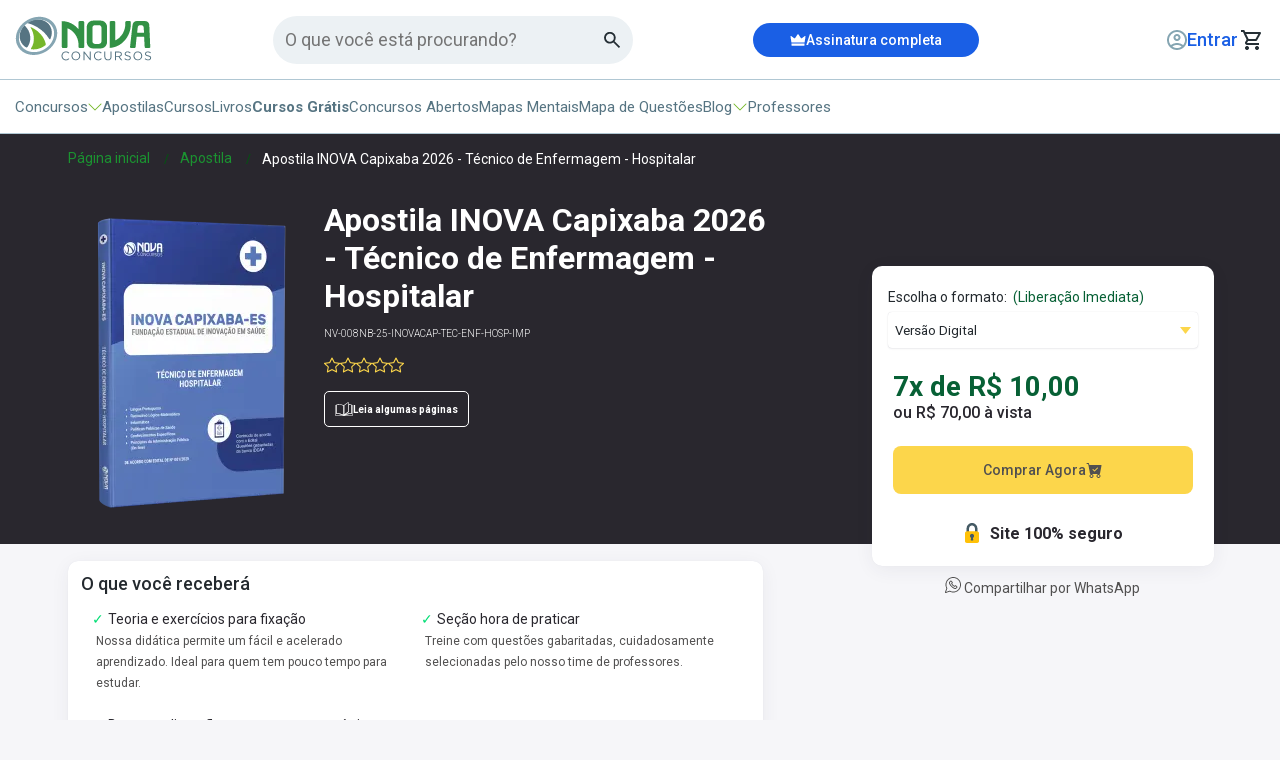

--- FILE ---
content_type: text/html; charset=UTF-8
request_url: https://www.novaconcursos.com.br/apostila/inova-capixaba-es-tecnico-enfermagem-hospitalar?promo_name=noticia&promo_id=https%3A%2F%2Fwww.novaconcursos.com.br%2Fportal%2Fnoticias%2Finova-capixaba-como-serao-as-provas-etapas-de-selecao&promo_creative=Linha-Relacionados&promo_position=carroussel-produtos
body_size: 85063
content:
<!DOCTYPE html>
<html itemtype="http://schema.org/WebPage" lang="pt-BR">
<head>
            <script>
        window.dataLayer = window.dataLayer || [];
        dataLayer = [{"pageName":"Apostila INOVA Capixaba 2026 - Técnico de Enfermagem - Hospitalar","pageType":"product"}];
            </script>
    <script defer>(function(w,d,s,l,i){w[l]=w[l]||[];w[l].push({'gtm.start':
                new Date().getTime(),event:'gtm.js'});var f=d.getElementsByTagName(s)[0],
            j=d.createElement(s),dl=l!='dataLayer'?'&l='+l:'';j.async=true;j.src=
            'https://www.googletagmanager.com/gtm.js?id='+i+dl;f.parentNode.insertBefore(j,f);
        })(window,document,'script','dataLayer','GTM-TFGXWB');</script>

    <!-- Google tag (gtag.js) -->
    
        <meta name="adopt-website-id" content="a79f3d0b-ec04-4571-bc51-148bb551909d" />
<script src="//tag.goadopt.io/injector.js?website_code=a79f3d0b-ec04-4571-bc51-148bb551909d" 
class="adopt-injector"></script>
    <link rel="preconnect" href="https://fonts.googleapis.com">
    <link rel="preconnect" href="https://fonts.gstatic.com" crossorigin>
    <link rel="preload"
          as="style"
          href="https://fonts.googleapis.com/css2?family=Roboto:wght@300;400;500;700;900&display=swap" />
    <link
        rel="stylesheet"
        href="https://fonts.googleapis.com/css2?family=Roboto:wght@300;400;500;700;900&display=swap"
        media="print" onload="this.media='all'"
    />
    <noscript>
        <link
            href="https://fonts.googleapis.com/css2?family=Roboto:wght@300;400;500;700;900&display=swap"
            rel="stylesheet"
            type="text/css"
        />
    </noscript>
    <link rel="icon" type="image/png" href="https://cdn.novaconcursos.com.br/favicon.ico">
    <style> *{-webkit-font-smoothing:antialiased;-moz-osx-font-smoothing:grayscale;border:0;box-sizing:border-box;color:#23292e;font-family:Roboto,sans-serif;list-style:none;margin:0;padding:0;text-align:left;text-decoration:none}.container{margin:0 auto;padding:0 15px;width:1175px}@media (max-width:1200px){.container{padding:0 15px;width:100%}}button{background:transparent;cursor:pointer}button:focus{outline:2px solid #00de74}img{display:block;max-width:100%}html{font-size:16px;overflow-x:hidden}body{background:#f6f6f9}button,input,textarea{-webkit-appearance:none;-moz-appearance:none;appearance:none}@media (max-width:769px){body.height-full{height:100vh;overflow:hidden}}header{background-color:#fff;border-bottom:.063rem solid #b0c7d3;height:8.375rem}@media (max-width:980px){header{border:none;height:10rem}}header .align{margin:0 auto;padding:0 .938rem;width:80rem}@media (max-width:1065px){header .align{width:100%}}header .mobile-assinatura{align-items:center;background:#1a5fe5;display:none;height:38px;justify-content:center}@media (max-width:980px){header .mobile-assinatura{display:flex}}header .mobile-assinatura .btn-signature{align-items:center;color:#fff;display:flex;font-size:14px;font-weight:500;gap:6px;height:100%;justify-content:center;width:100%}header .firstStep{align-items:center;border-bottom:.063rem solid #b0c7d3;display:flex;height:5rem}@media (max-width:980px){header .firstStep{border:none;height:auto;margin-top:10px}}header .firstStep .headerGroup{align-items:center;display:flex;justify-content:space-between}header .firstStep .headerGroup .alignLogo{align-items:center;display:flex;gap:6px}header .firstStep .headerGroup .alignLogo .visually-hidden{clip:rect(0,0,0,0);border:0;height:1px;margin:-1px;overflow:hidden;padding:0;position:absolute;width:1px}header .firstStep .headerGroup .alignLogo .btn-menu{display:none;outline:0}@media (max-width:980px){header .firstStep .headerGroup .alignLogo .btn-menu{display:block}}header .firstStep .headerGroup .alignLogo .btn-menu .menu-icon.menu-home{background-color:#567482;border-radius:8px;display:none;height:3px}@media (max-width:980px){header .firstStep .headerGroup .alignLogo .btn-menu .menu-icon.menu-home{display:flex}}header .firstStep .headerGroup .alignLogo .btn-menu .menu-icon.menu-home:after,header .firstStep .headerGroup .alignLogo .btn-menu .menu-icon.menu-home:before{background-color:#567482;border-radius:8px;height:3px}header .firstStep .headerGroup .customFormSearch{align-items:center;background:#ecf1f4;border-radius:24px;display:flex;height:48px;justify-content:space-between;max-width:360px;padding:5px 12px;width:100%;z-index:49}@media (max-width:980px){header .firstStep .headerGroup .customFormSearch{display:none}}header .firstStep .headerGroup .customFormSearch .input-search{background-color:#ecf1f4;border:none;color:#49454f;font-size:18px;outline:0;width:100%}header .firstStep .headerGroup .signatureBox{align-items:center;background:#1a5fe5;border-radius:17px;cursor:pointer;display:flex;height:34px;justify-content:center;transition:background-color .3s ease,transform .3s ease;width:226px}header .firstStep .headerGroup .signatureBox:hover{background-color:#134bb8;box-shadow:0 4px 8px rgba(0,0,0,.1)}@media (max-width:980px){header .firstStep .headerGroup .signatureBox{display:none}}header .firstStep .headerGroup .signatureBox .btnSignature{align-items:center;color:#fff;display:flex;font-size:14px;font-weight:500;gap:8px;height:100%;justify-content:center;width:100%}header .firstStep .headerGroup .lastGroup{align-items:center;display:flex;gap:20px}@media (max-width:1065px){header .firstStep .headerGroup .lastGroup{gap:10px}}header .firstStep .headerGroup .lastGroup .btn-login{min-width:140px}@media (max-width:1065px){header .firstStep .headerGroup .lastGroup .btn-login{min-width:auto}}header .firstStep .headerGroup .lastGroup .btn-login a{align-items:center;display:flex;gap:4px;justify-content:flex-end}header .firstStep .headerGroup .lastGroup .btn-login a span{color:#1a5fe5;display:inline-block;font-size:18px;font-weight:500;max-width:11ch;overflow:hidden;text-overflow:ellipsis;white-space:nowrap}@media (max-width:980px){header .firstStep .headerGroup .lastGroup .btn-login a img{display:none}}header .firstStep .headerGroup .lastGroup .btn-cart{display:flex;justify-content:center;min-width:27px}header .firstStep .headerGroup .lastGroup .btn-cart .cart-qtd-ajax.bg{align-items:center;background:#000;border-radius:50%;color:#fff;display:flex;font-size:10px;height:14px;justify-content:center;padding:2px 1px 0 0;width:14px}header .firstStep .mobileSearch{display:none;margin-top:8px}@media (max-width:980px){header .firstStep .mobileSearch{display:block}}header .firstStep .mobileSearch .customFormSearch{align-items:center;background:#ecf1f4;border-radius:24px;display:flex;height:48px;justify-content:space-between;padding:5px 12px;width:100%;z-index:49}header .firstStep .mobileSearch .customFormSearch .input-search{background-color:#ecf1f4;border:none;color:#49454f;font-size:18px;outline:0;width:100%}header .secondStep{align-items:center;display:flex;height:3.375rem}@media (max-width:980px){header .secondStep{display:none}}header .secondStep .menu{align-items:center;display:flex;gap:40px}header .secondStep .menu li{align-items:center;color:#567482;cursor:pointer;display:flex;font-size:15px;gap:.2rem}header .secondStep .menu li a b{color:#567482}header .secondStep .menu li img{transition:all .1s ease}header .secondStep .menu li.opened img{transform:rotate(180deg)}header .secondStep .menu li #concursos-header{align-items:center;cursor:pointer;display:flex;gap:.2rem}header .secondStep .menu li #concursos-header #green-dropdown.active{animation:rotate180 .1s ease forwards}@keyframes rotate180{0%{transform:rotate(0deg)}to{transform:rotate(180deg)}}header .secondStep .menu .btn-menu{outline:0}header .secondStep .menu .btn-menu .menu-icon.menu-home,header .secondStep .menu .btn-menu .menu-icon.menu-home:after,header .secondStep .menu .btn-menu .menu-icon.menu-home:before{background-color:#567482;border-radius:8px;height:3px}header .secondStep .menu a,header .secondStep .menu button,header .secondStep .menu span{color:#567482;cursor:pointer;font-size:15px;font-weight:400;transition:background-color .3s ease,transform .3s ease}header .secondStep .menu a:hover,header .secondStep .menu button:hover,header .secondStep .menu span:hover{color:#1a5fe5}header .secondStep .menu a.free,header .secondStep .menu button.free,header .secondStep .menu span.free{font-weight:700}header .secondStep .menu button:active,header .secondStep .menu button:focus{outline:none}header .submenu{align-items:center;background-color:#ecf1f4;box-shadow:0 5px 10px 0 #00000029;display:none;min-height:200px;padding:50px 25px;position:relative;z-index:10}header .submenu.active{animation:animationDown .2s ease forwards;display:flex}@media (max-width:980px){header .submenu{display:none}}@keyframes animationDown{0%{opacity:0;transform:translateY(-10px)}to{opacity:1;transform:translateY(0)}}header .submenu .submenuGroup{display:grid;grid-template-columns:auto 1fr}header .submenu .submenuGroup .optionGroup{border-right:1px solid #b0c7d3;display:flex;flex-direction:column;padding-right:50px}header .submenu .submenuGroup .optionGroup p{color:#76b82a;font-size:1.125rem;font-weight:400;margin-bottom:18px}header .submenu .submenuGroup .optionGroup a,header .submenu .submenuGroup .optionGroup span{align-items:center;color:#455c67;cursor:pointer;display:flex;font-size:1.125rem;font-weight:600;gap:8px;margin-bottom:20px}header .submenu .submenuGroup .optionGroup a.active,header .submenu .submenuGroup .optionGroup span.active{color:#76b82a}header .submenu .submenuGroup .optionGroup a:last-child,header .submenu .submenuGroup .optionGroup span:last-child{margin:0}header .submenu .submenuGroup .optionChoose{align-content:flex-start;display:none;flex-direction:column;flex-wrap:wrap;gap:16px 60px;max-height:200px;padding-left:50px}header .submenu .submenuGroup .optionChoose.active{display:flex}header .submenu .submenuGroup .optionChoose .title{color:#76b82a;font-size:1.125rem;font-weight:400}header .submenu .submenuGroup .optionChoose .title.mobile{display:none}header .submenu .submenuGroup .optionChoose .option{color:#567482;display:block;font-size:15px;max-width:600px;overflow:hidden;text-overflow:ellipsis;white-space:nowrap}header .submenu .submenuGroup .optionChoose .moreOption{color:#1a5fe5;font-size:12px}.main{transition:all .5s}@media (max-width:768px){.container,.content,.flash-menu,header .container,header .content{width:100%}}.btn-menu{height:26px;width:26px}.menu-icon{float:right;position:relative;width:26px}.menu-icon,.menu-icon:after,.menu-icon:before{background-color:#fff;display:block;height:4px;transition:all .2s cubic-bezier(.4,-.1,0,1.1)}.menu-icon:after,.menu-icon:before{content:"";position:absolute;right:0}.menu-icon:before{margin-top:-8px}.menu-icon:after,.menu-icon:before{transition:all .2s cubic-bezier(.4,-.1,0,1.1);width:26px}.menu-icon:after{margin-top:8px}.badgeArea{background-color:#000;color:#fff;font-size:18px;height:auto;padding:10px 20px;text-align:center}.breadcrumbs{padding:20px 112px}@media (max-width:769px){.breadcrumbs{padding:16px 20px}}.breadcrumbs ul{align-items:center;display:flex}.breadcrumbs ul li{margin-left:1.875rem;position:relative}.breadcrumbs ul li:first-child{margin-left:0}.breadcrumbs ul li:last-child:after{display:none}.breadcrumbs ul li:last-child p,.breadcrumbs ul li:last-child>a{color:#29272e;cursor:inherit;font-size:12px;font-weight:400;line-height:20px}.breadcrumbs ul li:after{color:#005710;content:"/";font-size:12px;position:absolute;right:-19px;top:4px}.breadcrumbs ul li a{color:#005710;font-size:12px;line-height:20px}.breadcrumbs ul li span{color:#567482;font-size:12px;line-height:1rem}@media (max-width:560px){.breadcrumbs .container{padding:0}.breadcrumbs ul li{display:none}.breadcrumbs ul li:first-child,.breadcrumbs ul li:last-child{display:block}.breadcrumbs ul li span{display:-webkit-box;max-width:250px;overflow:hidden;text-overflow:ellipsis;white-space:nowrap}}.colorDetail ul li a{color:#1b9331}@media (max-width:1000px){.colorDetail ul li a{color:#005710}}@media (min-width:768px){.no-desk{display:none!important}}.nova-top-search input{align-items:center;background:#ecf1f4;border:none;border-radius:24px;color:#567482;display:flex;flex-shrink:0;font-family:Roboto;font-size:16px;font-style:normal;font-weight:400;gap:4px;height:48px;letter-spacing:.5px;line-height:24px;outline:none;padding:0 20px;width:360px}.nova-top-search input::-moz-placeholder{font-family:Roboto;font-size:16px;font-style:normal}.nova-top-search input::placeholder{font-family:Roboto;font-size:16px;font-style:normal}.nova-top-search input:focus{border:2px solid #76b82a}@media (max-width:480px){.nova-top-search input{width:calc(90vw - 20px)}}@media (max-width:1280px) and (min-width:768px){.nova-top-search input{max-width:220px}}.nova-menu-blog{background:#ecf1f4;box-shadow:0 4px 10px rgba(50,50,71,.5);display:none;left:0;margin:0 auto auto;max-width:100%;overflow-y:auto!important;padding:20px 0 50px;position:absolute;width:100vw}.nova-menu-blog .nova-container{margin:auto;max-width:1280px;width:100%}.nova-menu-blog .nova-blog-search input[type=text]{background:var(--white,#fff);border-radius:24px;box-sizing:border-box;margin:auto;padding-right:50px;width:calc(100% - 32px)}.nova-menu-blog .nova-blog-search.relative,.nova-menu-blog .nova-blog-search.relative form{position:relative}.nova-menu-blog .nova-blog-search.relative button{all:unset;cursor:pointer;display:inline-block;position:absolute;right:25px;top:5px}@media (max-width:768px){.nova-menu-blog{display:flex;flex-direction:column;height:100vh;left:0;left:-110vw;margin-top:0;max-width:100vw;overflow-y:auto;padding:0 0 36px;position:fixed;top:0;transition:.5s;width:100vw;z-index:200}}.nova-menu-blog.is-shown{display:flex!important;z-index:200}@media (max-width:768px){.nova-menu-blog.is-shown{display:block;left:0}}.nova-menu-blog ul{list-style:none}@media (max-width:768px){.nova-menu-blog .nova-container{margin:16px auto}}.nova-menu-blog div .menu{grid-gap:32px;display:grid!important;grid-template-columns:1fr 1fr 1fr;margin:0 32px;padding-inline-start:0}@media (max-width:768px){.nova-menu-blog div .menu{display:flex!important;flex-direction:column;gap:16px;margin:0}}.nova-menu-blog div .menu>li{width:100%}.nova-menu-blog div .menu>li>a{background:#fff;border-radius:16px;display:flex;gap:16px;padding:12px 12px 20px;text-decoration:none;width:calc(100% - 24px)}@media (max-width:768px){.nova-menu-blog div .menu>li>a{box-sizing:border-box;margin:auto 16px;max-width:calc(100% - 32px);width:100%}}.nova-menu-blog div .menu>li>a .nova-menu-thumb{align-items:center;background:#ecf1f4;border-radius:16px;color:#76b82a;display:flex;font-family:Roboto;font-size:38px;font-style:normal;font-weight:800;height:65px;justify-content:center;line-height:145%;min-width:65px}.nova-menu-blog div .menu>li>a .nova-menu-content{display:flex;flex-direction:column;gap:8px}.nova-menu-blog div .menu>li>a .nova-menu-content .nova-menu-title{color:#76b82a;font-family:Roboto;font-size:18px;font-style:normal;font-weight:400;line-height:145%}.nova-menu-blog div .menu>li>a .nova-menu-content .nova-menu-description{color:#515050;font-family:Roboto;font-size:14px;font-style:normal;font-weight:400;line-height:145%}.nova-menu-blog div .menu>li>a .nova-menu-content span{color:#567482}.nova-menu-blog div .menu .menu-item-has-children .nova-menu-title:after{content:url("data:image/svg+xml;charset=utf-8,%3Csvg width='14' height='10' fill='none' xmlns='http://www.w3.org/2000/svg'%3E%3Cpath fill-rule='evenodd' clip-rule='evenodd' d='M0 5a.5.5 0 0 1 .5-.5h11.793L9.146 1.354a.5.5 0 1 1 .708-.708l4 4a.5.5 0 0 1 0 .708l-4 4a.5.5 0 1 1-.708-.708L12.293 5.5H.5A.5.5 0 0 1 0 5Z' fill='%23B0C7D3'/%3E%3C/svg%3E");margin-left:8px}.nova-menu-blog ul ul.sub-menu{display:none!important}.nova-menu-blog ul ul.sub-menu .nova-menu-title:after{content:unset!important;margin-left:0!important}.nova-menu-blog .nova-menu-blog-sub{background:#ecf1f4;bottom:0;box-shadow:0 0 1px 0 rgba(12,26,75,.5),0 4px 20px -2px rgba(50,50,71,.5);display:none;height:calc(100% - 52px);height:-webkit-fill-available;max-width:100%;padding:20px 0 32px;position:absolute;width:100vw}.nova-menu-blog .nova-menu-blog-sub.is-shown{display:flex!important}.nova-menu-blog .nova-menu-blog-sub.is-shown .nova-container{display:flex;margin:0 auto}@media (max-width:768px){.nova-menu-blog .nova-menu-blog-sub.is-shown .nova-container{display:block}.nova-menu-blog .nova-menu-blog-sub.is-shown{flex-direction:column;padding:0 0 32px;width:100vw}}.nova-menu-blog .nova-menu-blog-sub .nova-menu-sub-description{background:#fff;border-radius:16px;display:flex;flex-direction:column;gap:8px;margin-left:42px;padding:12px 12px 20px;width:326px}@media (max-width:768px){.nova-menu-blog .nova-menu-blog-sub .nova-menu-sub-description{margin-left:20px;width:calc(100vw - 68px)}}.nova-menu-blog .nova-menu-blog-sub .nova-menu-sub-description .nova-menu-sub-title{color:#76b82a;display:flex;font-family:Roboto;font-size:18px;font-style:normal;font-weight:400;line-height:145%}.nova-menu-blog .nova-menu-blog-sub .nova-menu-sub-description .nova-menu-sub-title .thumb{content:url("[data-uri]");cursor:pointer;margin-right:16px;width:16px}.nova-menu-blog .nova-menu-blog-sub .nova-menu-sub-description .nova-menu-sub-title .text{color:#76b82a;cursor:pointer}.nova-menu-blog .nova-menu-blog-sub .nova-menu-sub-description .nova-menu-sub-desc{color:#515050;font-family:Roboto;font-size:14px;font-style:normal;font-weight:400;line-height:145%}.nova-menu-blog .nova-menu-blog-sub .nova-menu-thumb{display:none}.nova-menu-blog .nova-menu-blog-sub .nova-menu-sub-list{grid-column-gap:32px;display:grid!important;grid-template-columns:auto auto auto;margin-left:32px}@media (min-width:1280px){.nova-menu-blog .nova-menu-blog-sub .nova-menu-sub-list{margin-top:16px}}@media (max-width:768px){.nova-menu-blog .nova-menu-blog-sub .nova-menu-sub-list{display:flex!important;flex-direction:column;margin-top:20px}}.nova-menu-blog .nova-menu-blog-sub .nova-menu-sub-list li{align-items:center;display:flex;padding:8px}.nova-menu-blog .nova-menu-blog-sub .nova-menu-sub-list li a{color:#567482;font-family:Roboto;font-size:15px;font-style:normal;font-weight:400;line-height:145%;text-decoration:none}.nova-top-menu-mobile button.back{all:unset;color:#567482;cursor:pointer;display:flex;font-family:Roboto;font-size:15px;font-style:normal;font-weight:700;gap:10px;line-height:145%}.nova-top-menu-mobile #menu-blog-parent-mob,.nova-top-menu-mobile #menu-concursos-parent-mob{cursor:pointer}.nova-top-menu-mobile .nova-mobile-menu-head{align-items:center;color:#567482;display:flex;font-family:Roboto;font-size:15px;font-style:normal;font-weight:700;gap:8px;line-height:145%;padding:0 20px;position:relative}.nova-top-menu-mobile .nova-mobile-menu-head .close{position:absolute;right:16px}.nova-top-menu-mobile .submenu-mobile-concursos{background:#ecf1f4;box-shadow:0 4px 10px rgba(50,50,71,.5);display:none;left:0;margin:0 auto auto;max-width:100%;overflow-y:auto!important;padding:20px 0 50px;position:absolute;top:0;width:100vw}.nova-top-menu-mobile .submenu-mobile-concursos .nova-container{max-width:1280px;padding:0 20px;width:100%}.nova-top-menu-mobile .submenu-mobile-concursos .nova-container .item-content-concurso{align-content:flex-start;background:#ecf1f4;box-shadow:0 4px 10px rgba(50,50,71,.5);display:none;height:100vh;left:-110vw;margin:0 auto auto;max-width:100%;overflow-y:auto!important;padding:0 0 50px;position:absolute;top:0;transition:.5s;width:100vw}@media (max-width:768px){.nova-top-menu-mobile .submenu-mobile-concursos .nova-container .item-content-concurso{display:block;height:100vh;left:-110vw;margin-top:0;max-width:100vw;overflow-y:auto;padding:0 0 50px;position:absolute;top:0;transition:.5s;width:100vw}}.nova-top-menu-mobile .submenu-mobile-concursos .nova-container .item-content-concurso.active{display:block;left:0}.nova-top-menu-mobile .submenu-mobile-concursos .nova-container .item-content-concurso .optionChoose.mobile{display:none;gap:30px;padding:0 40px}.nova-top-menu-mobile .submenu-mobile-concursos .nova-container .item-content-concurso .optionChoose.mobile.active{display:grid}.nova-top-menu-mobile .submenu-mobile-concursos .nova-container .item-content-concurso .optionChoose.mobile .title{display:none}.nova-top-menu-mobile .submenu-mobile-concursos .nova-container .item-content-concurso .optionChoose.mobile .title.mobile{align-items:center;color:#171d20;display:flex;font-size:1.125rem;font-weight:400;gap:6px}.nova-top-menu-mobile .submenu-mobile-concursos .nova-container .item-content-concurso .optionChoose.mobile .title.mobile strong{font-size:1.225rem}.nova-top-menu-mobile .submenu-mobile-concursos .nova-container .item-content-concurso .optionChoose.mobile .option{color:#567482;display:block;font-size:15px;max-width:600px;overflow:hidden;text-overflow:ellipsis;white-space:nowrap}.nova-top-menu-mobile .submenu-mobile-concursos .nova-container .item-content-concurso .optionChoose.mobile .moreOption{color:#1a5fe5;font-size:15px}.nova-top-menu-mobile .submenu-mobile-concursos .nova-container .item-content-concurso button.back-filters{all:unset;align-items:center;color:#567482;cursor:pointer;display:flex;font-family:Roboto;font-size:15px;font-style:normal;font-weight:700;gap:10px;line-height:145%}.nova-top-menu-mobile .submenu-mobile-concursos .nova-container .item-content-concurso .nova-mobile-menu-head{align-items:center;color:#567482;display:flex;font-family:Roboto;font-size:15px;font-style:normal;font-weight:700;gap:8px;line-height:145%;padding:0 20px;position:relative}.nova-top-menu-mobile .submenu-mobile-concursos .nova-container .item-content-concurso .nova-mobile-menu-head .close{position:absolute;right:16px}.nova-top-menu-mobile .submenu-mobile-concursos .nova-container .optionGroup{display:flex;flex-direction:column;gap:16px}.nova-top-menu-mobile .submenu-mobile-concursos .nova-container .optionGroup.hidden{display:none}.nova-top-menu-mobile .submenu-mobile-concursos .nova-container .optionGroup p{color:#76b82a;font-size:1.25rem;font-weight:600;margin-bottom:4px}.nova-top-menu-mobile .submenu-mobile-concursos .nova-container .optionGroup a,.nova-top-menu-mobile .submenu-mobile-concursos .nova-container .optionGroup div{align-items:center;border:2px solid #cbdbe4;border-radius:8px;cursor:pointer;display:flex;justify-content:space-between;padding:8px 10px}.nova-top-menu-mobile .submenu-mobile-concursos .nova-container .optionGroup a span,.nova-top-menu-mobile .submenu-mobile-concursos .nova-container .optionGroup div span{align-items:center;color:#455c67;cursor:pointer;display:flex;font-size:1.25rem;font-weight:600;gap:8px}.nova-top-menu-mobile .submenu-mobile-concursos .nova-container .optionGroup a span.active,.nova-top-menu-mobile .submenu-mobile-concursos .nova-container .optionGroup div span.active{color:#76b82a}@media (max-width:768px){.nova-top-menu-mobile .submenu-mobile-concursos{display:flex;flex-direction:column;height:100vh;left:-110vw;margin-top:0;max-width:100vw;overflow-y:auto;padding:0 0 36px;position:fixed;top:0;transition:.5s;width:100vw;z-index:200}}.nova-top-menu-mobile .submenu-mobile-concursos.is-shown{display:flex!important;z-index:200}@media (max-width:768px){.nova-top-menu-mobile .submenu-mobile-concursos.is-shown{display:block;left:0}}.nova-top-menu-mobile .submenu-mobile-concursos ul{list-style:none}@media (max-width:768px){.nova-top-menu-mobile .submenu-mobile-concursos .nova-container{margin:16px auto}}.nova-top-menu-mobile .submenu-mobile-concursos ul ul.sub-menu{display:none!important}.nova-top-menu-mobile .submenu-mobile-concursos ul ul.sub-menu .nova-menu-title:after{content:unset!important;margin-left:0!important}.nova-top-menu-mobile .submenu-mobile-concursos .nova-menu-blog-sub{background:#ecf1f4;bottom:0;box-shadow:0 0 1px 0 rgba(12,26,75,.5),0 4px 20px -2px rgba(50,50,71,.5);display:none;height:calc(100% - 52px);height:-webkit-fill-available;max-width:100%;padding:20px 0 32px;position:absolute;width:100vw}.nova-top-menu-mobile .submenu-mobile-concursos .nova-menu-blog-sub.is-shown{display:flex!important}.nova-top-menu-mobile .submenu-mobile-concursos .nova-menu-blog-sub.is-shown .nova-container{display:flex;margin:0 auto}@media (max-width:768px){.nova-top-menu-mobile .submenu-mobile-concursos .nova-menu-blog-sub.is-shown .nova-container{display:block}.nova-top-menu-mobile .submenu-mobile-concursos .nova-menu-blog-sub.is-shown{flex-direction:column;padding:0 0 32px;width:100vw}}.nova-top-menu-mobile .submenu-mobile-concursos .nova-menu-blog-sub .nova-menu-sub-description{background:#fff;border-radius:16px;display:flex;flex-direction:column;gap:8px;margin-left:42px;padding:12px 12px 20px;width:326px}@media (max-width:768px){.nova-top-menu-mobile .submenu-mobile-concursos .nova-menu-blog-sub .nova-menu-sub-description{margin-left:20px;width:calc(100vw - 68px)}}.nova-top-menu-mobile .submenu-mobile-concursos .nova-menu-blog-sub .nova-menu-sub-description .nova-menu-sub-title{color:#76b82a;display:flex;font-family:Roboto;font-size:18px;font-style:normal;font-weight:400;line-height:145%}.nova-top-menu-mobile .submenu-mobile-concursos .nova-menu-blog-sub .nova-menu-sub-description .nova-menu-sub-title .thumb{content:url("[data-uri]");cursor:pointer;margin-right:16px;width:16px}.nova-top-menu-mobile .submenu-mobile-concursos .nova-menu-blog-sub .nova-menu-sub-description .nova-menu-sub-title .text{color:#76b82a;cursor:pointer}.nova-top-menu-mobile .submenu-mobile-concursos .nova-menu-blog-sub .nova-menu-sub-description .nova-menu-sub-desc{color:#515050;font-family:Roboto;font-size:14px;font-style:normal;font-weight:400;line-height:145%}.nova-top-menu-mobile .submenu-mobile-concursos .nova-menu-blog-sub .nova-menu-thumb{display:none}.nova-top-menu-mobile .submenu-mobile-concursos .nova-menu-blog-sub .nova-menu-sub-list{grid-column-gap:32px;display:grid!important;grid-template-columns:auto auto auto;margin-left:32px}@media (min-width:1280px){.nova-top-menu-mobile .submenu-mobile-concursos .nova-menu-blog-sub .nova-menu-sub-list{margin-top:16px}}@media (max-width:768px){.nova-top-menu-mobile .submenu-mobile-concursos .nova-menu-blog-sub .nova-menu-sub-list{display:flex!important;flex-direction:column;margin-top:20px}}.nova-top-menu-mobile .submenu-mobile-concursos .nova-menu-blog-sub .nova-menu-sub-list li{align-items:center;display:flex;padding:8px}.nova-top-menu-mobile .submenu-mobile-concursos .nova-menu-blog-sub .nova-menu-sub-list li a{color:#567482;font-family:Roboto;font-size:15px;font-style:normal;font-weight:400;line-height:145%;text-decoration:none}.nova-top-menu-mobile .submenu-mobile-concursos.is-shown{display:block}.nova-top-menu-wrapper{background:#ecf1f4;box-shadow:0 0 1px 0 rgba(12,26,75,.5),0 4px 20px -2px rgba(50,50,71,.5);display:none;margin:10px auto auto;max-width:100%;overflow-y:auto!important;padding:20px 0 50px;position:fixed;width:1340px;z-index:100}@media (max-width:768px){.nova-top-menu-wrapper{background-color:#fff;display:block;height:100vh;left:0;left:-110vw;margin-top:0;max-width:100vw;padding:0;position:fixed;top:0;transition:.5s;width:100vw;z-index:200}}.nova-top-menu-wrapper.is-shown{display:flex;z-index:200}@media (max-width:768px){.nova-top-menu-wrapper.is-shown{display:block;left:0}}.nova-top-menu-wrapper .nova-top-menu-title{align-items:center;color:#1a5fe5;display:flex;font-family:Roboto;font-size:14px;font-style:normal;font-weight:600;gap:2px;line-height:125%;margin:20px;position:relative;text-transform:uppercase;width:calc(100% - 40px)}.nova-top-menu-wrapper .nova-top-menu-title a{align-items:center;color:#1a5fe5;display:flex;font-family:Roboto;font-size:14px;gap:5px;text-decoration:none}.nova-top-menu-wrapper .nova-top-menu-title .close{color:#000;position:absolute;right:10px}.nova-top-menu-wrapper .nova-top-menu-title .crown{margin-bottom:3px}.nova-top-menu-wrapper ul.menu-top{margin:0 20px 0 30px}.nova-top-menu-wrapper ul.menu-top li{padding:8px 0}.nova-top-menu-wrapper ul.menu-top li a,.nova-top-menu-wrapper ul.menu-top li>button,.nova-top-menu-wrapper ul.menu-top li>span{color:#567482;display:flex;font-family:Roboto;font-size:20px;font-style:normal;font-weight:600;line-height:125%;position:relative;text-decoration:none}.nova-top-menu-wrapper ul.menu-top li a svg,.nova-top-menu-wrapper ul.menu-top li>button svg,.nova-top-menu-wrapper ul.menu-top li>span svg{margin-bottom:-2px}.nova-top-menu-wrapper ul.menu-top li b{color:#567482}.nova-top-menu-wrapper .whats-cta{margin:30px 0;text-align:center}.nova-top-menu-wrapper .whats-cta img{margin:auto}.nova-top-menu-wrapper .util-links ul{margin:0 20px 20px}.nova-top-menu-wrapper .util-links ul,.nova-top-menu-wrapper .util-links ul li{display:flex;flex-direction:column;gap:16px}.nova-top-menu-wrapper .util-links ul li a{color:#567482;font-family:Roboto;font-size:15px;font-style:normal;font-weight:400;line-height:145%;text-decoration:none}.nova-top-menu-wrapper .mobile-menu-footer{background:#567482;color:#fff;font-family:Roboto;font-size:18px;font-style:normal;font-weight:400;line-height:145%;min-height:100px;width:100%}.nova-top-menu-wrapper .mobile-menu-footer strong{color:#fff}.nova-top-menu-wrapper .mobile-menu-footer .socials-label{color:#fff;font-family:Roboto;font-size:18px;font-style:normal;font-weight:400;line-height:145%}.nova-top-menu-wrapper .nova-mobile-menu-socials-section{display:grid;gap:8px;grid-template-columns:.4fr .6fr;padding:20px;width:100%}.nova-top-menu-wrapper .nova-mobile-menu-socials-section ul{align-items:center;display:flex;justify-content:space-between}.nova-top-menu-wrapper .nova-mobile-menu-socials-section ul li span{align-items:center;background:#ecf1f4;border-radius:22px;display:flex;height:44px;justify-content:center;padding:8px;width:44px}
 </style>
    
    <meta name="apple-mobile-web-app-capable" content="yes"/>
    <meta name="HandheldFriendly" content="true"/>
    <meta name="viewport" content="width=device-width,minimum-scale=1.0"/>
    <meta name="google-site-verification" content="C0HJHweuVVHAhd7on5pa65Du-BmV0n8iNeTju6SFy5c"/>
    <meta http-equiv="Content-Type" content="text/html; charset=utf-8"/>
    <meta http-equiv="X-UA-Compatible" content="IE=edge,chrome=1">
    <meta name="theme-color" content="#076035">
            
    
    <style> .relatedBox{margin-bottom:44px;margin-top:20px}.relatedBox h2{color:#333;font-size:24px;font-weight:700;margin-bottom:20px;margin-left:0;padding-left:0}.relatedBox .block-related{margin-bottom:48px;margin-top:28px;position:relative}.relatedBox .relatedNewsSwiper .swiper-slide{min-width:280px;width:280px}@media (max-width:380px){.relatedBox .relatedNewsSwiper .swiper-slide{max-width:343px;width:100%}}.relatedBox .relatedNewsSwiper .swiper-slide .box-related-item{align-items:flex-start;background:#fff;border-radius:16px;box-shadow:0 4px 9px 1px rgba(0,0,0,.1);cursor:pointer;display:flex;flex-direction:column;height:100%;position:relative}.relatedBox .relatedNewsSwiper .swiper-slide .box-related-item .newsImage{position:relative;width:100%}.relatedBox .relatedNewsSwiper .swiper-slide .box-related-item .newsImage .relatedImage{border-top-left-radius:16px;border-top-right-radius:16px;height:167px;-o-object-fit:cover;object-fit:cover;width:100%}.relatedBox .relatedNewsSwiper .swiper-slide .box-related-item .contentRelated{display:flex;flex:1;flex-direction:column;gap:12px;padding:16px}.relatedBox .relatedNewsSwiper .swiper-slide .box-related-item .contentRelated .newsTitle{-webkit-line-clamp:2;line-clamp:2;-webkit-box-orient:vertical;color:#455c67;display:-webkit-box;font-size:16px;font-weight:500;height:2.8em;line-height:1.4;margin:0;overflow:hidden;text-overflow:ellipsis;white-space:normal}.relatedBox .relatedNewsSwiper .swiper-slide .box-related-item .contentRelated .statusRelated{margin-top:auto;width:100%}.relatedBox .relatedNewsSwiper .swiper-slide .box-related-item .contentRelated .statusRelated .status{align-items:center;background-color:#ffe6c2;border-radius:8px;color:#ff9500;display:inline-flex;font-size:12px;justify-content:center;max-width:80px;padding:4px 8px;text-align:center;width:auto}.relatedBox .relatedNewsSwiper .swiper-slide .box-related-item .contentRelated .statusRelated .status.status-previsto{background-color:#ffe6c2;color:#ff9500}.relatedBox .relatedNewsSwiper .swiper-slide .box-related-item .contentRelated .statusRelated .status.status-aberto{background-color:#c8d9f9;color:#1a5fe5}.relatedBox .relatedNewsSwiper .swiper-slide .box-related-item .contentRelated .statusRelated .status.status-autorizado{background-color:#deeecc;color:#329245}.relatedBox .relatedNewsSwiper .swiper-slide .box-related-item .contentRelated .statusRelated .status.status-encerrado{background-color:#e2eaed;color:#85a5b2}.relatedBox .relatedNewsSwiper .swiper-button-next,.relatedBox .relatedNewsSwiper .swiper-button-prev{align-items:center;background:#fff;border:3px solid #76b82a;border-radius:50%;color:#76b82a;cursor:pointer;display:flex;font-size:24px;height:40px;justify-content:center;margin-top:-20px;outline:0;transition:all .3s ease;width:40px}.relatedBox .relatedNewsSwiper .swiper-button-next:after,.relatedBox .relatedNewsSwiper .swiper-button-prev:after{font-size:20px;font-weight:700}.relatedBox .relatedNewsSwiper .swiper-button-next:hover,.relatedBox .relatedNewsSwiper .swiper-button-prev:hover{background:#76b82a;color:#fff}.relatedBox .relatedNewsSwiper .swiper-button-next.swiper-button-disabled,.relatedBox .relatedNewsSwiper .swiper-button-prev.swiper-button-disabled{cursor:auto;opacity:.35;pointer-events:none}.relatedBox .relatedNewsSwiper .swiper-button-prev{left:-20px}@media (max-width:480px){.relatedBox .relatedNewsSwiper .swiper-button-prev{left:-6px}}.relatedBox .relatedNewsSwiper .swiper-button-next{right:-20px}@media (max-width:480px){.relatedBox .relatedNewsSwiper .swiper-button-next{right:-6px}}.relatedBox .relatedNewsSwiper .swiper-pagination{margin-top:20px;position:relative;text-align:center}.relatedBox .relatedNewsSwiper .swiper-pagination .swiper-pagination-bullet{background:#cbdbe4;border-radius:5px;cursor:pointer;height:10px;margin:0 4px;opacity:1;transition:all .3s;width:10px}.relatedBox .relatedNewsSwiper .swiper-pagination .swiper-pagination-bullet-active,.relatedBox .relatedNewsSwiper .swiper-pagination .swiper-pagination-bullet:hover{background:#76b82a}.header{background-color:#29272e;height:auto;min-height:23.5rem;padding-bottom:5px}@media (max-width:1140px){.header{background-color:#f7f7f7;height:auto;min-height:auto;padding:0}}.header .container .breadcrumbs{padding:.875rem 0 .938rem}@media (max-width:1140px){.header .container .breadcrumbs{padding:.875rem 0 0}}.header .container .breadcrumbs ul li a{font-size:.875rem}.header .container .breadcrumbs ul li .productName{color:#fff;font-size:.875rem}@media (max-width:1140px){.header .container .breadcrumbs ul li .productName{color:#29272e}}.header .container .productTitle{display:flex;justify-content:flex-start}@media (max-width:769px){.header .container .productTitle{justify-content:center}}.header .container .productTitle .title{color:#fff;font-size:2rem;margin-bottom:.813rem}@media (max-width:769px){.header .container .productTitle .title{color:#29272e;font-size:24px;margin-bottom:0;margin-top:12px}}.header .container .alignInfo{align-items:flex-start;display:flex;padding:18px 0}@media (max-width:1140px){.header .container .alignInfo{align-items:center;background:#fff;border-radius:10px;box-shadow:0 .25rem 1.25rem -.125rem rgba(50,50,71,.08),0 0 .063rem 0 rgba(12,26,75,.1);flex-direction:column;margin-top:10px}.header .container .alignInfo .product-img-box{display:none}}.header .container .alignInfo .product-img-box #lightGallery a{display:none}.header .container .alignInfo .product-img-box #lightGallery a.first-image{display:inline-block}.header .container .alignInfo .productTitleGroup{margin-bottom:14px;margin-left:18px;width:28.5rem}@media (max-width:1140px){.header .container .alignInfo .productTitleGroup{margin-left:0;padding:0 10px;width:100%}}.header .container .alignInfo .productTitleGroup .unavailableMaterial{align-items:center;display:flex;flex-direction:column;justify-content:center;margin:45px 0}.header .container .alignInfo .productTitleGroup .unavailableMaterial p{color:#29272e;font-size:14px;font-weight:500;margin-bottom:35px;text-align:center}.header .container .alignInfo .productTitleGroup .unavailableMaterial a{color:#3754db;font-size:14px;font-weight:400;line-height:162.023%;text-align:center;text-decoration-line:underline}.header .container .alignInfo .productTitleGroup h1{color:#fff;font-size:2rem;margin-bottom:.813rem}@media (max-width:1140px){.header .container .alignInfo .productTitleGroup h1{color:#29272e;font-size:24px}}.header .container .alignInfo .productTitleGroup .sku{color:#fff;font-size:.625rem;font-weight:300}@media (max-width:1140px){.header .container .alignInfo .productTitleGroup .sku{color:#515050;font-size:12px}}.header .container .alignInfo .productTitleGroup .stars{align-items:center;display:flex;margin:18px 0}@media (max-width:1140px){.header .container .alignInfo .productTitleGroup .stars{align-items:flex-start;flex-direction:column}}.header .container .alignInfo .productTitleGroup .stars ul{display:flex;gap:.25rem}.header .container .alignInfo .productTitleGroup .stars ul li span i{color:#fcd64b;font-size:1.125rem}.header .container .alignInfo .productTitleGroup .stars .avarageCount{color:#fff;cursor:pointer;font-size:.75rem;margin-left:.375rem}@media (max-width:1140px){.header .container .alignInfo .productTitleGroup .stars .avarageCount{color:#29272e}.header .container .alignInfo .productTitleGroup .groupItens{align-items:center;display:flex;flex-direction:row-reverse;gap:20px;justify-content:flex-end}}.header .container .alignInfo .productTitleGroup .groupItens .preVenda{margin-bottom:19px}@media (max-width:1140px){.header .container .alignInfo .productTitleGroup .groupItens .preVenda{margin:0}}.header .container .alignInfo .productTitleGroup .groupItens .preVenda .liberation{color:#fff;font-size:12px;font-style:normal;font-weight:700}@media (max-width:1140px){.header .container .alignInfo .productTitleGroup .groupItens .preVenda .liberation{color:#29272e}}.header .container .alignInfo .productTitleGroup .groupItens .preVenda .liberation span{color:#fff;cursor:pointer;font-size:12px;font-style:normal;font-weight:400;line-height:162.023%}@media (max-width:1140px){.header .container .alignInfo .productTitleGroup .groupItens .preVenda .liberation span{color:#29272e}}.header .container .alignInfo .productTitleGroup .errata{margin-top:19px}.header .container .alignInfo .productTitleGroup .errata .titleErrata{color:#fff;font-size:12px}@media (max-width:1140px){.header .container .alignInfo .productTitleGroup .errata .titleErrata{color:#515050}}.header .container .alignInfo.question{margin-top:40px}.body{margin-top:1.063rem}.body .container .elementsHandout{display:flex;justify-content:space-between}@media (max-width:1140px){.body .container .elementsHandout{flex-direction:column-reverse}}.body .container .elementsHandout .firstElement{display:flex}@media (max-width:1140px){.body .container .elementsHandout .firstElement{margin:1.375rem auto 0;width:100%}.body .container .elementsHandout .firstElement .resources{width:100%}}.body .container .elementsHandout .firstElement .resources .resourceBox{background-color:#fff;border-radius:.625rem;box-shadow:0 .25rem 1.25rem -.125rem rgba(50,50,71,.08),0 0 .063rem 0 rgba(12,26,75,.1);height:auto;margin-bottom:2.063rem;min-height:17rem;padding:.75rem .813rem 0;width:43.438rem}@media (max-width:1140px){.body .container .elementsHandout .firstElement .resources .resourceBox{height:15.375rem;overflow-x:auto;overflow-y:hidden;width:100%}}.body .container .elementsHandout .firstElement .resources .resourceBox h2{font-size:1.125rem;font-weight:500;line-height:normal}.body .container .elementsHandout .firstElement .resources .resourceBox .benefits{display:grid;gap:50px 0;grid-template-columns:1fr 1fr;padding:1rem .438rem}.body .container .elementsHandout .firstElement .resources .resourceBox .benefits .resource{flex-shrink:0;height:56px;width:20.6rem}@media (max-width:1140px){.body .container .elementsHandout .firstElement .resources .resourceBox .benefits .resource{height:100%}}.body .container .elementsHandout .firstElement .resources .resourceBox .benefits .resource.question{align-items:baseline;display:flex}.body .container .elementsHandout .firstElement .resources .resourceBox .benefits .resource.question .alignDescription{text-align:justify}.body .container .elementsHandout .firstElement .resources .resourceBox .benefits .resource.question .alignDescription .smallDescription{font-size:14px;line-height:0}.body .container .elementsHandout .firstElement .resources .resourceBox .benefits .resource p{align-items:stretch;color:#29272e;display:flex;font-size:.875rem;font-style:normal;font-weight:400;gap:.25rem;line-height:1.215rem}.body .container .elementsHandout .firstElement .resources .resourceBox .benefits .resource p .iconCheck{background-color:#fff;border-radius:50%;color:#00de74;display:inline-block;font-size:14px;height:20px;line-height:18px;text-align:center;width:20px}.body .container .elementsHandout .firstElement .resources .resourceBox .benefits .resource .alignDescription{padding:0 .5rem;width:20rem}@media (max-width:1140px){.body .container .elementsHandout .firstElement .resources .resourceBox .benefits .resource .alignDescription{width:100%}}.body .container .elementsHandout .firstElement .resources .resourceBox .benefits .resource .alignDescription .smallDescription{color:#515050;font-size:.75rem;font-style:normal;font-weight:400;line-height:162.023%}.body .container .elementsHandout .firstElement .resources .resourceBox .benefits.question{gap:40px 0}.body .container .elementsHandout .firstElement .resources .resourceBox.question{min-height:15.5rem}.body .container .elementsHandout .firstElement .resources .infoBox{background-color:#fff;border-radius:.625rem;box-shadow:0 .25rem 1.25rem -.125rem rgba(50,50,71,.08),0 0 .063rem 0 rgba(12,26,75,.1);height:auto;margin-bottom:2.063rem;min-height:8rem;overflow-x:auto;overflow-y:hidden;padding:.75rem .813rem;width:43.438rem}@media (max-width:1140px){.body .container .elementsHandout .firstElement .resources .infoBox{width:100%}}.body .container .elementsHandout .firstElement .resources .infoBox h2{font-size:1.125rem;font-weight:500;line-height:normal}.body .container .elementsHandout .firstElement .resources .infoBox .info{grid-column-gap:20px;grid-row-gap:20px;align-items:start;display:flex;margin-top:15px}.body .container .elementsHandout .firstElement .resources .infoBox .info .resource{min-width:12rem}.body .container .elementsHandout .firstElement .resources .infoBox .info .resource p{color:#515050;font-size:14px;font-weight:400}.body .container .elementsHandout .firstElement .resources .infoBox .info .resource .alignDescription .description{font-size:14px;font-style:normal;font-weight:500}.body .container .elementsHandout .firstElement .resources .infoBox .info .resource:last-child{margin-right:0}@media (min-width:1140px){.body .container .elementsHandout .firstElement .resources .infoBox::-webkit-scrollbar{height:4px;width:4px}.body .container .elementsHandout .firstElement .resources .infoBox::-webkit-scrollbar-thumb{background-color:hsla(0,0%,40%,.52);border-radius:3px}.body .container .elementsHandout .firstElement .resources .infoBox::-webkit-scrollbar-thumb:hover{background-color:#555}.body .container .elementsHandout .firstElement .resources .infoBox::-webkit-scrollbar-track{background-color:transparent;margin:10px}}.body .container .elementsHandout .firstElement .instituitionBox{align-items:center;background-color:#fff;border-radius:10px;display:flex;font-size:.875rem;font-style:normal;font-weight:400;height:4.625rem;justify-content:center;margin-top:2rem;width:44.125rem}@media (max-width:1140px){.body .container .elementsHandout .firstElement .instituitionBox{padding:10px;width:100%}}.body .container .elementsHandout .firstElement .instituitionBox .btnInstituition{color:#515050;font-size:.875rem;font-weight:500}@media (max-width:1140px){.body .container .elementsHandout .firstElement .instituitionBox .btnInstituition{text-align:center}}.lightgallery img{cursor:pointer}.lg-counter span{color:#999}.lg-img-wrap{padding:70px!important}.lg-thumb{display:flex}@media (max-width:769px){.lg-thumb{margin-bottom:40px}}.lg-backdrop{opacity:.5!important}.lg-toolbar{background-color:rgba(0,0,0,.45)}.lg-thumb-outer{background-color:#0d0a0a}.lg-thumb-outer img{cursor:pointer}@media (max-width:769px){.lg-thumb-outer img{margin:-20px 0 0;padding:25px 50px 25px 0}.lg-components{margin:-40px 0}}.lg-sub-html{background-color:rgba(0,0,0,.45)}.lg-thumb-item{height:110px!important}@media (max-width:769px){.lg-thumb-item{height:80px!important}}.lg-thumb-item img{height:100px}.onlyMobile{display:none}@media (max-width:1140px){.onlyMobile{display:block}}.onlyDesktop{display:block}@media (max-width:1140px){.onlyDesktop{display:none}}.sumario{align-items:stretch;border:1px solid #fff;border-radius:5px;display:flex;height:36px;justify-content:center;width:145px}@media (max-width:1140px){.sumario{border:1px solid #515050}}.sumario .buttonProduct{align-items:center;color:#fff;display:flex;font-size:10px;font-style:normal;font-weight:600;gap:6px}@media (max-width:1140px){.sumario .buttonProduct{color:#515050}}.sumario:hover{background:#4c4c4c;transition:1s}.descriptionBox{font-size:.875rem;font-style:normal;font-weight:400}@media (max-width:1140px){.descriptionBox{width:100%}}.descriptionBox .descriptionTitle{color:#29272e;font-size:1.125rem;font-style:normal;font-weight:500;margin-bottom:.538rem}.descriptionBox .descriptionCard{background-color:#fff;border-radius:11px;max-height:14.625rem;overflow:hidden;padding:20px;position:relative;width:43.6875rem}@media (max-width:1140px){.descriptionBox .descriptionCard{width:100%}}.descriptionBox .descriptionCard h3,.descriptionBox .descriptionCard p,.descriptionBox .descriptionCard strong{color:#555856;font-size:16px;line-height:22px}.descriptionBox .descriptionCard * a,.descriptionBox .descriptionCard a,.descriptionBox .descriptionCard a *,.descriptionBox .descriptionCard div a,.descriptionBox .descriptionCard li a,.descriptionBox .descriptionCard p a,.descriptionBox .descriptionCard span a,.descriptionBox .descriptionCard sub a,.descriptionBox .descriptionCard sup a{color:#3754db!important;text-decoration:underline!important}.descriptionBox .descriptionCard ol{color:#555856!important;list-style:decimal!important}.descriptionBox .descriptionCard li{content:bullet-disc!important;list-style:disc!important;margin-left:20px}.descriptionBox .descriptionCard.active{height:auto;max-height:none}.descriptionBox .descriptionCard.active:before{visibility:hidden}.descriptionBox .descriptionMore{margin-top:.8rem;text-align:center}.descriptionBox .descriptionMore .btnMore{color:#3754db;font-size:.875rem;font-style:normal;font-weight:500}.descriptionBox .descriptionMore .btnMore:hover{color:#7e94fd;transition:1s}.descriptionBox .descriptionCard * * div u,.descriptionBox .descriptionCard * * li u,.descriptionBox .descriptionCard * * p u,.descriptionBox .descriptionCard * * span u,.descriptionBox .descriptionCard * * u,.descriptionBox .descriptionCard * div u,.descriptionBox .descriptionCard * li u,.descriptionBox .descriptionCard * p u,.descriptionBox .descriptionCard * span u,.descriptionBox .descriptionCard div u,.descriptionBox .descriptionCard li u,.descriptionBox .descriptionCard p u,.descriptionBox .descriptionCard span u{text-decoration:underline!important}.descriptionBox .descriptionCard * * div s,.descriptionBox .descriptionCard * * div strike,.descriptionBox .descriptionCard * * li s,.descriptionBox .descriptionCard * * li strike,.descriptionBox .descriptionCard * * p s,.descriptionBox .descriptionCard * * p strike,.descriptionBox .descriptionCard * * s,.descriptionBox .descriptionCard * * span s,.descriptionBox .descriptionCard * * span strike,.descriptionBox .descriptionCard * * strike,.descriptionBox .descriptionCard * div s,.descriptionBox .descriptionCard * div strike,.descriptionBox .descriptionCard * li s,.descriptionBox .descriptionCard * li strike,.descriptionBox .descriptionCard * p s,.descriptionBox .descriptionCard * p strike,.descriptionBox .descriptionCard * span s,.descriptionBox .descriptionCard * span strike,.descriptionBox .descriptionCard div s,.descriptionBox .descriptionCard div strike,.descriptionBox .descriptionCard li s,.descriptionBox .descriptionCard li strike,.descriptionBox .descriptionCard p s,.descriptionBox .descriptionCard p strike,.descriptionBox .descriptionCard span s,.descriptionBox .descriptionCard span strike{text-decoration:line-through!important}.descriptionBox .descriptionCard * * a,.descriptionBox .descriptionCard * * div a,.descriptionBox .descriptionCard * * li a,.descriptionBox .descriptionCard * * p a,.descriptionBox .descriptionCard * * span a,.descriptionBox .descriptionCard * * sub a,.descriptionBox .descriptionCard * * sup a,.descriptionBox .descriptionCard * div a,.descriptionBox .descriptionCard * li a,.descriptionBox .descriptionCard * p a,.descriptionBox .descriptionCard * span a,.descriptionBox .descriptionCard * sub a,.descriptionBox .descriptionCard * sup a,.descriptionBox .descriptionCard div a,.descriptionBox .descriptionCard li a,.descriptionBox .descriptionCard p a,.descriptionBox .descriptionCard span a,.descriptionBox .descriptionCard sub a,.descriptionBox .descriptionCard sup a{color:#3754db!important;text-decoration:underline!important}#pre-venda-dinamica,#pre-venda-dinamica *,.descriptionBox .descriptionCard #pre-venda-dinamica,.descriptionBox .descriptionCard #pre-venda-dinamica *,.descriptionBox .descriptionCard [style*="color: red"],.descriptionBox .descriptionCard [style*="color: red"] *,.descriptionBox .descriptionCard [style*="color:red"],.descriptionBox .descriptionCard [style*="color:red"] *,.descriptionBox .descriptionCard p strong[style*="color: red"],.descriptionBox .descriptionCard p strong[style*="color: red"] *,.descriptionBox .descriptionCard p strong[style*="color:red"],.descriptionBox .descriptionCard p strong[style*="color:red"] *,.descriptionBox .descriptionCard strong[style*="color: red"],.descriptionBox .descriptionCard strong[style*="color: red"] *,.descriptionBox .descriptionCard strong[style*="color:red"],.descriptionBox .descriptionCard strong[style*="color:red"] *{color:red!important}.evidenceBox{font-size:.875rem;font-style:normal;font-weight:400;margin-top:1.563rem;width:42.625rem}@media (max-width:1140px){.evidenceBox{width:100%}}.evidenceBox .evidenceTitle{color:#29272e;font-size:1.125rem;font-style:normal;font-weight:500;margin-bottom:1rem}.evidenceBox .depoimentoSwiper{width:43.6875rem}@media (max-width:1140px){.evidenceBox .depoimentoSwiper{width:100%}}.evidenceBox .depoimentoSwiper .swiper-wrapper{display:flex}.evidenceBox .depoimentoSwiper .swiper-wrapper .swiper-slide{flex-shrink:0;width:696px}@media (max-width:796px){.evidenceBox .depoimentoSwiper .swiper-wrapper .swiper-slide{width:321px}}.evidenceBox .depoimentoSwiper .swiper-wrapper .swiper-slide .story{align-items:center;border-radius:.75rem;cursor:pointer;display:flex;height:395px;justify-content:center;margin-bottom:2.188rem;width:43.6875rem}@media (max-width:1140px){.evidenceBox .depoimentoSwiper .swiper-wrapper .swiper-slide .story{height:219px;width:100%}}.evidenceBox .depoimentoSwiper .swiper-wrapper .swiper-slide .story .imgVideo{border-radius:12px}.evidenceBox .depoimentoSwiper .swiper-wrapper .swiper-slide .story iframe{border-radius:12px;height:393.19px}@media (max-width:1140px){.evidenceBox .depoimentoSwiper .swiper-wrapper .swiper-slide .story iframe{height:220px}}.evidenceBox .depoimentoSwiper .swiper-wrapper .swiper-slide .story .youtubeIcon{position:absolute}.evidenceBox .depoimentoSwiper .swiper-wrapper .swiper-slide .story.loading{cursor:wait}.reviewBox{font-size:.875rem;font-style:normal;font-weight:400;margin-top:1rem;scroll-margin-top:60px;width:44.625rem}@media (max-width:1140px){.reviewBox{width:100%}}.reviewBox .reviewTitle{color:#29272e;display:flex;font-size:1.125rem;font-style:normal;font-weight:500}.reviewBox .reviewCourse{display:flex;flex-direction:column;height:auto;max-height:480px;overflow:hidden;padding-bottom:10px;transition:max-height .5s ease}@media (max-width:1140px){.reviewBox .reviewCourse{display:flex;flex-direction:column;max-height:323px}}.reviewBox .reviewCourse.showMore{max-height:none}.reviewBox .reviewCourse .reviewCard{background:#fff;border-radius:.625rem;box-shadow:0 .25rem 1.25rem -.125rem rgba(50,50,71,.08),0 0 .063rem 0 rgba(12,26,75,.1);height:9.688rem;margin-right:.938rem;margin-top:1.165rem;padding:.75rem 1.125rem .5rem 1.25rem;width:100%}@media (max-width:1140px){.reviewBox .reviewCourse .reviewCard{width:100%}}.reviewBox .reviewCourse .reviewCard .reviewGroup{display:flex}.reviewBox .reviewCourse .reviewCard .reviewGroup .initial{align-items:center;background:#16192c;border-radius:50%;color:#fff;display:flex;font-size:.875rem;font-weight:500;height:31px;justify-content:center;margin-right:.5rem;width:31px}.reviewBox .reviewCourse .reviewCard .reviewGroup h3{color:#29272e;font-size:.875rem;font-style:normal;font-weight:500;margin-bottom:.125rem}.reviewBox .reviewCourse .reviewCard .reviewGroup .alignReview{display:flex;flex-direction:column}.reviewBox .reviewCourse .reviewCard .reviewGroup .alignReview .star{display:flex}.reviewBox .reviewCourse .reviewCard .reviewGroup .alignReview .star ul{display:flex;margin-right:.5rem}.reviewBox .reviewCourse .reviewCard .reviewGroup .alignReview .star ul li span i{color:#fcd64b}.reviewBox .reviewCourse .reviewCard .description{align-items:center;display:flex;height:auto;justify-content:center;margin-top:.5rem;max-height:94px;min-height:4.688rem;overflow:hidden;width:100%}@media (max-width:1140px){.reviewBox .reviewCourse .reviewCard .description{width:100%}}.reviewBox .reviewCourse .reviewCard .description .reviewDescription{color:#515050;text-align:center}.reviewBox .reviewMore{margin-top:.5rem;text-align:center}.reviewBox .reviewMore .btnMore{border:none;color:#3754db;font-size:.875rem;font-weight:500;outline:none}.reviewBox .reviewMore .btnMore:focus,.reviewBox .reviewMore .btnMore:hover{border:none;outline:none}.relatedBox{margin-top:2.063rem}.relatedBox h2{font-size:1.125rem;font-weight:500;line-height:normal;margin-bottom:.938rem}.relatedBox .block-related{align-items:center;max-height:570px;overflow:hidden}.relatedBox .block-related .swiper-container{overflow:hidden;padding:0 0 8px;position:relative}@media (max-width:769px){.relatedBox .block-related .swiper-container{padding:0}}.relatedBox .block-related .swiper-container .swiper-wrapper{display:flex}.relatedBox .block-related .swiper-container .swiper-wrapper .swiper-slide{flex-shrink:0;margin-right:10px;width:278px}.relatedBox .block-related .swiper-container .swiper-button{align-items:center;background:#fff;border-radius:73%;box-shadow:0 0 5px 0 #00000040;color:#076035;display:flex;height:34px;justify-content:center;padding:17px;position:absolute;top:45%;width:34px}.relatedBox .block-related .swiper-container .swiper-button.swiper-button-prev{left:0}.relatedBox .block-related .swiper-container .swiper-button.swiper-button-next{right:10px}@media (max-width:769px){.relatedBox .block-related .swiper-container .swiper-button{display:none}}.relatedBox .block-related .swiper-container .swiper-button-next:after,.relatedBox .block-related .swiper-container .swiper-button-prev:after{font-size:16px;font-weight:600}.relatedBox .block-related .box-related-item{background:#fff;border-radius:5px;cursor:pointer;margin-right:2px;overflow:hidden;padding-bottom:25px;width:260px}.relatedBox .block-related .box-related-item .wrapper-img{align-items:center;background-image:url(/assets/img/fundocinza.jpg);display:flex;justify-content:center;min-height:150px;width:100%}.relatedBox .block-related .box-related-item .wrapper-img:not([class*=Curso]){padding:8px}.relatedBox .block-related .box-related-item .wrapper-img.Curso{margin-bottom:16px}.relatedBox .block-related .box-related-item .wrapper-img img{height:150px}@media (max-width:769px){.relatedBox .block-related .box-related-item .wrapper-img img{width:auto}}.relatedBox .block-related .box-related-item .wrapper-img.Curso img{padding:0}.relatedBox .block-related .box-related-item h3{color:#515050;font-size:14px;font-style:normal;font-weight:400;line-height:24px;margin-bottom:8px;margin-top:8px}.relatedBox .block-related .box-related-item .type{color:#23292e;font-size:12px;font-weight:700}.relatedBox .block-related .box-related-item .price-box .badges-display{display:flex}.relatedBox .block-related .box-related-item .price-box .regular-price{color:#ed7819;font-size:29.6px;font-weight:700;height:29px;line-height:.86;margin:0;text-align:left}.relatedBox .block-related .box-related-item .price-box .special-price{color:#ed7819;font-size:22px;font-weight:700;line-height:1.22}.relatedBox .block-related .box-related-item .price-box .badges-list-price{background:#076035;border-radius:3px;color:#fff;font-size:12px;font-weight:700;margin:2px auto auto 25px;min-width:-moz-max-content;min-width:max-content;mix-blend-mode:normal;padding:2px 5px;text-align:center;width:25%}.relatedBox .block-related .box-related-item .price-box .preco-parcelado{color:#333;font-size:12px;line-height:1.28;margin:0;padding-bottom:8px;text-align:left}.relatedBox .block-related .box-related-item .price-box .preco-parcelado small{display:inline;font-size:12px;margin-left:3px}.relatedBox .block-related .box-related-item .wrapper-content{padding:2px 8px}.relatedBox .block-related .box-related-item .wrapper-content .apartirde{color:#515050;font-size:12px;font-weight:500;line-height:1;margin-bottom:5px}.relatedBox .block-related .box-related-item .wrapper-content .old-price{color:#515050;font-size:12px;line-height:1;text-decoration-line:line-through}.relatedBox .block-related .box-related-item .wrapper-content .align-price{display:flex;height:22px}.relatedBox .block-related .box-related-item .wrapper-content .align-price .regular-price{color:#363837;font-size:1.25rem;font-weight:700;line-height:1.375rem;margin-bottom:5px}.relatedBox .block-related .box-related-item .wrapper-content .align-price .porcentagem-desconto{background:#076035;border-radius:3px;color:#fff;font-size:12px;font-weight:700;margin:2px auto auto 25px;min-width:-moz-max-content;min-width:max-content;mix-blend-mode:normal;padding:2px 5px;text-align:center;width:25%}.relatedBox .block-related .box-related-item .wrapper-content .installments-price{color:#515050;font-size:12px;font-style:normal;font-weight:400;line-height:1;margin-top:4px;max-width:230px}.s-wpp{align-items:center;display:flex;gap:30px;justify-content:center;margin-bottom:3.75rem;margin-top:2.063rem}@media (max-width:769px){.s-wpp{flex-direction:column}}.s-wpp .contact{align-items:center;background:#076035;border-radius:16px;display:flex;height:79px;justify-content:space-around;width:380px}@media (max-width:769px){.s-wpp .contact{padding:15px;width:308px}}.s-wpp .contact p{color:#fff;font-size:14px;font-weight:500}@media (max-width:769px){.s-wpp .contact p{margin-left:13px}}
 </style>
    <style> .secondElement{margin-left:-55px;width:21.25rem}@media (max-width:1140px){.secondElement{display:none;margin:0!important;width:100%}}.secondElement .product{align-items:center;display:flex;flex-direction:column;transform:translateY(0);transition:transform .4s ease,position .4s ease}.secondElement .product.fixed{position:fixed;top:20px;transform:translateY(20%);transition:transform .4s ease,position .4s ease;z-index:999}.secondElement .product.sticky{position:sticky;top:0}.secondElement .product .priceBox{background:#fff;border-radius:10px;box-shadow:0 .25rem 1.25rem -.125rem rgba(50,50,71,.08),0 0 .063rem 0 rgba(12,26,75,.1);padding:7px 8px 23px}@media (max-width:1140px){.secondElement .product .priceBox{width:100%}}.secondElement .product .priceBox .productGroup{margin-bottom:14px}.secondElement .product .priceBox .productGroup .productImage{border-radius:10px;height:190px;width:329px}@media (max-width:1140px){.secondElement .product .priceBox .productGroup .productImage{height:auto;min-height:182px;width:100%}}.secondElement .product .priceBox .productGroup .groupBox{align-items:center;display:flex;justify-content:center}.secondElement .product .priceBox .productGroup .groupBox .productImageBox{border-radius:10px}@media (max-width:1140px){.secondElement .product .priceBox .productGroup .groupBox .productImageBox{display:none}}.secondElement .product .priceBox .mobileInfo{display:none;padding:0 8px;width:100%}@media (max-width:1140px){.secondElement .product .priceBox .mobileInfo{align-items:flex-start;display:flex;flex-direction:column}}.secondElement .product .priceBox .mobileInfo h2{font-size:24px}.secondElement .product .priceBox .mobileInfo .sku{color:#515050;font-size:12px;font-weight:400;margin-top:6px}.secondElement .product .priceBox .mobileInfo .stars{display:flex;margin:10px 0 21px}@media (max-width:769px){.secondElement .product .priceBox .mobileInfo .stars{align-items:flex-end;gap:5px}}.secondElement .product .priceBox .mobileInfo .stars ul{display:flex}.secondElement .product .priceBox .mobileInfo .stars ul li span i{color:#fcd64b;font-size:110%;width:1em}.secondElement .product .priceBox .mobileInfo .stars ul li span i.actived{color:#ffc300}.secondElement .product .priceBox .mobileInfo .stars .avarageCount{color:#29272e;font-size:12px;font-weight:400}.secondElement .product .priceBox .mobileInfo .stars .num-avaliacoes{color:#29272e;display:inline-block;font-size:12px;margin-left:6px;margin-top:4px;text-align:left}@media (max-width:769px){.secondElement .product .priceBox .mobileInfo .stars .num-avaliacoes{margin-left:0}}.secondElement .product .priceBox .mobileInfo .sumario{align-items:stretch;border:1px solid #515050;border-radius:5px;display:flex;height:36px;justify-content:center;margin-bottom:45px;width:145px}.secondElement .product .priceBox .mobileInfo .sumario .buttonProduct{align-items:center;color:#515050;display:flex;font-size:10px;font-style:normal;font-weight:600;gap:6px}.secondElement .product .priceBox .mobileInfo .preVenda{margin-bottom:20px}.secondElement .product .priceBox .mobileInfo .preVenda .liberation{font-weight:500}.secondElement .product .priceBox .mobileInfo .preVenda .liberation span{font-weight:400}.secondElement .product .priceBox .unavailableMaterial{align-items:center;display:flex;flex-direction:column;justify-content:center;margin:45px auto;width:301px}.secondElement .product .priceBox .unavailableMaterial p{color:#29272e;font-size:14px;font-weight:500;margin-bottom:35px}.secondElement .product .priceBox .unavailableMaterial a{color:#3754db;font-size:14px;font-weight:400;line-height:162.023%;text-decoration-line:underline}.fixedButtonMobile{background-color:#fff;bottom:0;box-shadow:0 .25rem 1.25rem .875rem rgba(50,50,71,.08),0 0 .0625rem 0 rgba(12,26,75,.1);display:none;left:0;position:fixed;width:100%;z-index:20000}@media (max-width:769px){.fixedButtonMobile{align-items:center}}.fixedButtonMobile .dFlex{display:flex!important}.fixedButtonMobile .priceMobile{width:400px}.fixedButtonMobile .priceMobile.fixed{align-items:center;flex:1}.fixedButtonMobile .priceMobile .totalPrice{color:#515050;font-size:.825rem;font-weight:400;text-decoration:line-through}.fixedButtonMobile .priceMobile .price{color:#076035;font-size:1rem;font-weight:700;margin-top:4px}.fixedButtonMobile .priceMobile .specialPrice{color:#29272e;font-size:.825rem;font-style:normal;font-weight:500}.fixedButtonMobile .btnCart,.fixedButtonMobile .btnOutStock{align-items:center;border-radius:8px;display:flex;font-size:14px;font-style:normal;font-weight:500;gap:10px;height:48px;justify-content:center;width:327px}@media (max-width:1140px){.fixedButtonMobile .btnCart,.fixedButtonMobile .btnOutStock{width:100%}}.fixedButtonMobile .btnCart{background-color:#fcd64b;color:#515050}.fixedButtonMobile .btnCart span i{color:#515050}.fixedButtonMobile .btnCart:hover{background-color:#ffdf6b;transition:1s}.fixedButtonMobile .btnOutStock{background-color:#bfbfbf;color:#fff}.fixedButtonMobile .btnOutStock:hover{cursor:not-allowed}.fixedButtonMobile .dNone,.modal-buy{display:none}.modal-buy{animation:fadeInModal 1s ease-in-out;background-color:rgba(0,0,0,.4);height:100%;left:0;overflow:hidden;position:fixed;top:0;width:100%;z-index:99999}.modal-buy .modal-content{animation:fade .2s ease-in-out;background-color:#fff;border-radius:6px;height:374px;margin:15% auto;max-width:500px;padding:12px;width:80%}@keyframes fade{0%{opacity:0}to{opacity:1}}.modal-buy .modal-content .closeModal{display:flex;justify-content:flex-end}.modal-buy .modal-content .closeModal .closeButton{align-items:center;background:#fff;border:1px solid #29272e;border-radius:50%;display:flex;height:20px;justify-content:center;margin:-6px;position:absolute;width:20px}.modal-buy .modal-content .closeModal .closeButton i{color:#29272e;font-size:9px}.modal-buy .modal-content .modalGroup{align-items:center;display:flex;flex-direction:column;height:100%;justify-content:center}.modal-buy .modal-content .modalGroup .title{color:#29272e;font-size:16px;font-weight:500;text-align:center}.modal-buy .modal-content .modalGroup .optionGroup{display:flex;flex-direction:column;gap:8px;margin-top:26px;max-width:255px;width:100%}.modal-buy .modal-content .modalGroup .optionGroup label{color:#425466;font-size:14px}.modal-buy .modal-content .modalGroup .optionGroup label .liberacao{color:#076035;font-weight:400;margin-left:3px}.modal-buy .modal-content .modalGroup .optionGroup select{border:none;border-radius:4px;box-shadow:0 0 1px 0 rgba(50,50,71,.2),0 1px 2px 0 rgba(50,50,71,.08);height:36px}.modal-buy .modal-content .modalGroup .priceGroup{margin-top:24px;max-width:190px;width:100%}.modal-buy .modal-content .modalGroup .priceGroup span{color:#515050;font-size:16px;font-weight:400;text-decoration-line:line-through}.modal-buy .modal-content .modalGroup .priceGroup .price{color:#076035;font-size:26px;font-weight:700}.modal-buy .modal-content .modalGroup .priceGroup .subPrice{color:#29272e;font-size:16px;font-weight:500;text-decoration-line:none}.modal-buy .modal-content .modalGroup .btnPayModal{align-items:center;background-color:#fcd64b;border-radius:8px;color:#515050;display:flex;font-size:14px;font-style:normal;font-weight:500;gap:10px;height:48px;justify-content:center;margin-top:27px;max-width:327px;width:100%}.modal-buy .modal-content .modalGroup .btnPayModal i{color:#515050;font-size:20px}.productFormat{padding:0 8px}@media (max-width:1140px){.productFormat{margin-top:15px;padding:0}}.productFormat label{font-size:14px;font-weight:400}.productFormat label .liberacao{color:#076035;font-weight:400;margin-left:3px}.productFormat .customSelect{margin:6px 0 18px}.productFormat .customSelect select{border:none;border-radius:4px;box-shadow:0 0 1px 0 rgba(50,50,71,.2),0 1px 2px 0 rgba(50,50,71,.08);height:36px}.priceGroup{padding:0 13px;width:100%}.priceGroup .totalPrice{color:#515050;font-size:1rem;font-weight:400;text-decoration-line:line-through}.priceGroup .group{align-items:baseline;display:flex;justify-content:space-between}.priceGroup .group .alignPrice .price{color:#076035;font-size:1.75rem;font-weight:700;margin-top:4px}.priceGroup .group .alignPrice .specialPrice{color:#29272e;font-size:1rem;font-style:normal;font-weight:500}.priceGroup .group .offer{align-items:center;background-color:#bd081c;border-radius:5px;color:#fff;display:flex;font-size:14px;font-weight:500;height:21.224px;justify-content:center;padding:0 6px 0 14px;width:80px}.btnGroup{margin-top:1.5rem}.btnGroup .btnCart,.btnGroup .btnOutStock{align-items:center;border-radius:8px;display:flex;font-size:14px;font-style:normal;font-weight:500;gap:10px;height:48px;justify-content:center;width:327px}@media (max-width:1140px){.btnGroup .btnCart,.btnGroup .btnOutStock{width:100%}}.btnGroup .btnCart{background-color:#fcd64b;color:#515050}.btnGroup .btnCart:hover{background-color:#ffdf6b;transition:1s}.btnGroup .btnOutStock{background-color:#bfbfbf;color:#fff}.btnGroup .btnOutStock:hover{cursor:not-allowed}.btnGroup .dNone{display:none!important}.securityGroup{align-items:center;display:flex;justify-content:center;margin-top:1.813rem;width:100%}.securityGroup .securityLock{height:20px;margin-right:8px;width:20px}.securityGroup .securityMessage{color:#29272e;font-size:16px;font-weight:600}.whatsappShare{margin-top:11px}@media (max-width:1140px){.whatsappShare{display:flex;justify-content:center}}.whatsappShare a{color:#515050;font-size:14px}.whatsappShare a img{display:inline}.playVideo,.playVideoMobile{align-items:center;cursor:pointer;display:flex;height:190px;justify-content:center}.playVideo .imgVideo,.playVideoMobile .imgVideo{border-radius:12px}.playVideo .youtubeIcon,.playVideoMobile .youtubeIcon{position:absolute}.playVideo.loading,.playVideoMobile.loading{cursor:wait}.playVideo .productImage,.playVideo iframe,.playVideoMobile .productImage,.playVideoMobile iframe{border-radius:10px;height:190px;width:329px}@media (max-width:1140px){.playVideo .productImage,.playVideo iframe,.playVideoMobile .productImage,.playVideoMobile iframe{min-height:182px;width:100%}}.playVideoMobile{display:none}@media (max-width:1140px){.playVideoMobile{display:flex}}.productImgBoxMobile{display:none}@media (max-width:1140px){.productImgBoxMobile{display:flex;justify-content:center;width:100%}}.productImgBoxMobile .mobile{display:none}@media (max-width:769px){.productImgBoxMobile .mobile{display:block}}.productImgBoxMobile #lightGalleryMobile a{display:none}.productImgBoxMobile #lightGalleryMobile a.first-image{display:inline-block}@media (max-width:769px){.productImgBoxMobile #lightGalleryMobile a img{height:auto;width:100%}}.alignBtnToggle{display:none;margin-top:9px;text-align:center}@media (max-width:1140px){.alignBtnToggle{display:block;margin-bottom:15px}}.alignBtnToggle .btnToggle{color:#3754db;font-size:12px;font-weight:500}
 </style>

    <link rel="canonical" href="https://www.novaconcursos.com.br/apostila/inova-capixaba-es-tecnico-enfermagem-hospitalar"/>
    <meta name="description"
          content="Compre aqui Apostila INOVA Capixaba 2025 - Técnico de Enfermagem - Hospitalar. Invista no seu futuro, estude com Apostila da Nova Concursos."/>
    <meta name="keywords" content="apostila,inova,capixaba,2026,tecnico,enfermagem,hospitalar"/>
    <meta property="og:title" content="Apostila INOVA Capixaba 2026 - Técnico de Enfermagem - Hospitalar | Nova Concursos"/>
    <meta property="og:url" content="https://www.novaconcursos.com.br/apostila/inova-capixaba-es-tecnico-enfermagem-hospitalar"/>
    <meta property="og:image" content=""/>
    <meta property="og:description" content=""/>
    <meta name="robots" content="INDEX,FOLLOW" />
    <title>Apostila INOVA Capixaba 2026 - Técnico de Enfermagem - Hospitalar</title>
    <script type="application/ld+json">
    {
        "@context": "https://schema.org",
        "@type": "Organization",
        "name": "Nova Concursos",
        "url": "https://www.novaconcursos.com.br",
        "logo": "https://cdn.novaconcursos.com.br/assets/img/logo.svg",
        "sameAs": [
          "https://www.instagram.com/novaconcursos/",
          "https://www.facebook.com/NOVAConcursosOficial/",
          "https://www.youtube.com/user/GrupoNovaConcursos/",
          "https://www.tiktok.com/@novaconcursos/"
        ],
        "contactPoint": {
           "@type": "ContactPoint",
                           "telephone": "+55-35-998516653",
           "contactType": "Customer Service",
           "areaServed": "BR",
           "availableLanguage": ["Portuguese"]
        },
        "address": {
           "@type": "PostalAddress",
           "streetAddress": "Rua Americo Totti, 110",
           "addressLocality": "Minas Gerais",
           "addressRegion": "MG",
           "postalCode": "37130-000",
           "addressCountry": "BR"
        }
    }
    </script>
</head>
<body>
    <noscript><iframe src="https://www.googletagmanager.com/ns.html?id=GTM-TFGXWB"
height="0" width="0" style="display:none;visibility:hidden"></iframe></noscript>
<div class="main">
    <header id="header">
    <div class="mobile-assinatura">
        <a href="https://aprovacao.novaconcursos.com.br/assinatura/" rel="noreferrer" target="_blank"
           class="btn-signature">
            <img loading="lazy" src="https://cdn.novaconcursos.com.br/assets/img/IconCoroa.svg" alt="Assinatura" width="16" height="16">
            ASSINATURA COMPLETA
        </a>
    </div>

    <div class="firstStep">
        <div class="align">
            <div class="headerGroup">
                <div class="alignLogo">
                    <button class="btn-menu nova-menu-hamburger" aria-label="Menu" tabindex="0">
                        <img loading="lazy" src="https://cdn.novaconcursos.com.br/assets/img/hamburg-menu.svg" alt="Menu" width="17"
                             height="14">
                    </button>
                                        <a href="https://www.novaconcursos.com.br" class="logo" aria-label="Icone Nova Concursos">
                        <img src="https://cdn.novaconcursos.com.br/assets/img/logo-white.svg" alt="Nova-Concursos"
                             width="139" height="48">
                    </a>
                </div>

                <nav class="nova-top-menu-mobile no-desk">
    <div class="nova-top-menu-wrapper no-desk">
        <div class="nova-top-menu-title">
            <a href="https://aprovacao.novaconcursos.com.br/assinatura/" class="flex">
                <img class="crown" src="https://cdn.novaconcursos.com.br/assets/img/crown-blue.svg" aria-hidden="true"
                     alt="ícone coroa azul" width="16" height="16">
                ASSINATURA COMPLETA
            </a>
            <img class="close" src="https://cdn.novaconcursos.com.br/assets/img/close-black.svg" aria-hidden="true" alt="fechar menu">
        </div>
        <ul class="nova-menu menu-top">
                                                
                        <li class="menu-parent pointer" id="menu-concursos-parent-mob">
                            <span id="concursos-header-mobile">Concursos
                                <span class="menu-mob-expand">
                                    <img src="https://cdn.novaconcursos.com.br/assets/img/arrow-forward.svg" width="20" height="21" alt="forward">
                                </span>
                            </span>
                        </li>

                                                                                <li>
                            <a href="https://www.novaconcursos.com.br/apostilas">Apostilas</a>
                        </li>
                                                                                <li>
                            <a href="https://www.novaconcursos.com.br/cursos-online">Cursos</a>
                        </li>
                                                                                <li>
                            <a href="https://www.novaconcursos.com.br/livros">Livros</a>
                        </li>
                                                                                <li>
                            <a href="https://www.novaconcursos.com.br/cursos-gratuitos"><b>Cursos Grátis</b></a>
                        </li>
                                                                                <li>
                            <a href="https://www.novaconcursos.com.br/portal/concursos-abertos/">Concursos Abertos</a>
                        </li>
                                                                                <li>
                            <a href="https://www.novaconcursos.com.br/mapas-mentais">Mapas Mentais</a>
                        </li>
                                                                                <li>
                            <a href="https://www.novaconcursos.com.br/questoes">Mapa de Questões</a>
                        </li>
                                                                                <li class="menu-parent pointer" id="menu-blog-parent-mob">
                            <span>
                                Blog
                                <span class="menu-mob-expand">
                                    <img src="https://cdn.novaconcursos.com.br/assets/img/arrow-forward.svg" width="20" height="21" alt="forward">
                                </span>
                            </span>
                        </li>
                                                                                <li>
                            <a href="https://www.novaconcursos.com.br/professores">Professores</a>
                        </li>
                                                
        </ul>
        <div class="whats-cta">
                            <a href="https://api.whatsapp.com/send?phone=5535998516653&amp;text=Ol%C3%A1%2C+preciso+de+ajuda">
                <img class="close back" width="320" height="86" src="https://cdn.novaconcursos.com.br/assets/img/help-whatsapp.svg"
                     alt="Ajuda Whatsapp">
            </a>
        </div>
        <div class="util-links">
            <ul class="nova-menu">
                <li>
                    <a href="https://www.novaconcursos.com.br/quem-somos/">
                        Quem somos
                    </a>
                </li>
                <li>
                    <a href="https://www.novaconcursos.com.br/termos-de-uso/">
                        Termos de uso
                    </a>
                </li>
                <li>
                    <a href="https://www.novaconcursos.com.br/politica-de-privacidade/">
                        Política de privacidade
                    </a>
                </li>
                <li>
                    <a href="https://www.novaconcursos.com.br/helpdesk-perguntas" target="_blank"
                       rel="noreferrer nofollow">
                        Perguntas frequentes
                    </a>
                </li>
                <li>
                    <a href="https://www.novaconcursos.com.br/helpdesk" target="_blank" rel="noreferrer nofollow">
                        Central de atendimento
                    </a>
                </li>





            </ul>
        </div>
        <div class="mobile-menu-footer">
            <div class="nova-mobile-menu-socials-section">
                <div class="socials-label">
                    Acompanhe nossas <strong>Redes Sociais</strong>
                </div>
                <ul class="nova-menu">
                    <li>
                        <a aria-label="Facebook" href="https://www.facebook.com/NOVAConcursosOficial/" target="_blank"
                           rel="noreferrer">
                        <span>
                            <img src="https://cdn.novaconcursos.com.br/assets/img/facebook-icon.svg" alt="facebook" width="28"
                                 height="29">
                        </span>
                        </a>
                    </li>
                    <li>
                        <a aria-label="Youtube" href="https://www.youtube.com/user/GrupoNovaConcursos/" target="_blank"
                           rel="noreferrer">
                        <span>
                            <img src="https://cdn.novaconcursos.com.br/assets/img/youtube-icon.svg" alt="youtube" width="16"
                                 height="19">
                        </span>
                        </a>
                    </li>
                    <li>
                        <a aria-label="Instagram" href="https://www.instagram.com/novaconcursos/" target="_blank"
                           rel="noreferrer">
                            <span>
                                <img src="https://cdn.novaconcursos.com.br/assets/img/instagram-icon.svg" alt="whatsapp" width="24"
                                     height="25">
                            </span>
                        </a>
                    </li>
                </ul>
            </div>
        </div>
    </div>

    <div class="nova-menu-blog">
        <div class="nova-mobile-menu-title nova-mobile-menu-head"
             style="margin-left: -20px;min-height:24px;margin:20px 0;">
            <button class="back">
                <img src="https://cdn.novaconcursos.com.br/assets/img/arrow-left-back-menu.svg" aria-hidden="true"
                     alt="voltar ao menu anterior" width="10" height="22">
                Menu
            </button>
            <img class="close" src="https://cdn.novaconcursos.com.br/assets/img/mob-menu-close.svg" aria-hidden="true"
                 alt="fechar menu" width="24" height="24">
        </div>
        <div class="no-desk">
            <div class="nova-top-search nova-blog-search relative">
                <form action="https://www.novaconcursos.com.br/portal/" method="get">
                    <input type="text" name="s" id="s" placeholder="Pesquise no blog"/>
                    <button>
                        <img src="https://cdn.novaconcursos.com.br/assets/img/search.svg" aria-hidden="true"
                             alt="nova icone rodapé home" width="41" height="40">
                    </button>
                </form>
            </div>
        </div>
        <div class="nova-container">
            <ul id="menu-menu-principal-3" class="menu"><li class="menu-item menu-item-type-post_type menu-item-object-page menu-item-266645"><a href="https://www.novaconcursos.com.br/portal/concursos/"><span class="nova-menu-thumb">C</span><div class="nova-menu-content"><span class="nova-menu-title">Concursos</span><span class="nova-menu-description">Conteúdo atualizado e completo sobre os principais concursos do país.</span></div></a></li><li class="menu-item menu-item-type-post_type menu-item-object-page menu-item-266646"><a href="https://www.novaconcursos.com.br/portal/"><span class="nova-menu-thumb">N</span><div class="nova-menu-content"><span class="nova-menu-title">Notícias</span><span class="nova-menu-description">Fique por dentro de oportunidades e movimentações sobre concursos</span></div></a></li><li class="menu-item menu-item-type-post_type menu-item-object-page menu-item-266647"><a href="https://www.novaconcursos.com.br/portal/artigos/"><span class="nova-menu-thumb">A</span><div class="nova-menu-content"><span class="nova-menu-title">Artigos</span><span class="nova-menu-description">Artigos elaborados por nossos especialistas</span></div></a></li><li class="menu-item menu-item-type-post_type menu-item-object-page menu-item-266648"><a href="https://www.novaconcursos.com.br/portal/teoria/"><span class="nova-menu-thumb">T</span><div class="nova-menu-content"><span class="nova-menu-title">Teoria</span><span class="nova-menu-description">Conteúdos gratuitos para te ajudar a sair do zero e conquistar a aprovaçao</span></div></a></li><li class="menu-item menu-item-type-post_type menu-item-object-page menu-item-266649"><a href="https://www.novaconcursos.com.br/portal/cargos/"><span class="nova-menu-thumb">C</span><div class="nova-menu-content"><span class="nova-menu-title">Cargos públicos</span><span class="nova-menu-description">Descubra qual é o cargo ideal para você se preparar</span></div></a></li></ul>
        </div>
        <div class="nova-menu-blog-sub">
            <div class="nova-mobile-submenu-title nova-mobile-menu-head"
                 style="margin-left: -20px;min-height:24px;margin:20px 0;">
                <img class="close" src="https://cdn.novaconcursos.com.br/assets/img/mob-menu-close.svg"
                     aria-hidden="true" alt="fechar menu" width="24" height="24">
            </div>
            <div class="nova-container">
                <div class="nova-menu-sub-description">
                    <div class="nova-menu-sub-title" onClick="closeBlogSubMenu(this)">
                        <div class="thumb"></div>
                        <div class="text"></div>
                    </div>
                    <div class="nova-menu-sub-desc"></div>
                </div>
                <div class="nova-menu-sub-content">
                    <div class="nova-menu-sub-list"></div>
                </div>
            </div>
        </div>
    </div>


    

    <div class="submenu-mobile-concursos">
        <div class="nova-mobile-menu-title nova-mobile-menu-head"
             style="margin-left: -20px;min-height:24px;margin:20px 0;">
            <button class="back">
                <img src="https://cdn.novaconcursos.com.br/assets/img/arrow-left-back-menu.svg" aria-hidden="true"
                     alt="voltar ao menu anterior" width="10" height="22">
                Menu
            </button>
            <img class="close" src="https://cdn.novaconcursos.com.br/assets/img/mob-menu-close.svg" aria-hidden="true"
                 alt="fechar menu" width="24" height="24">
        </div>
        <div class="nova-container">
            <div class="optionGroup">
                <p>Preparar-se por:</p>
                <div>
                    <span>
                            <img loading="lazy" src="https://cdn.novaconcursos.com.br/assets/img/concursoIcon.svg" alt="Concurso"
                                 width="20" height="20">
                            Concurso
                    </span>
                    <img src="https://cdn.novaconcursos.com.br/assets/img/arrow-forward.svg" width="20" height="21" alt="forward">
                </div>
                <div>
                <span>
                        <img loading="lazy" src="https://cdn.novaconcursos.com.br/assets/img/carreiraIcon.svg" alt="Carreira"
                             width="20" height="20">
                        Carreira
                    </span>
                    <img src="https://cdn.novaconcursos.com.br/assets/img/arrow-forward.svg" width="20" height="21" alt="forward">

                </div>

                <div>
                <span>
                        <img loading="lazy" src="https://cdn.novaconcursos.com.br/assets/img/estadoIcon.svg" alt="Estado"
                             width="20" height="20">
                        Estado
                    </span>
                    <img src="https://cdn.novaconcursos.com.br/assets/img/arrow-forward.svg" width="20" height="21" alt="forward">

                </div>
                <div>
                <span>
                        <img loading="lazy" src="https://cdn.novaconcursos.com.br/assets/img/bancaIcon.svg" alt="Banca"
                             width="20" height="20">
                        Banca
                    </span>
                    <img src="https://cdn.novaconcursos.com.br/assets/img/arrow-forward.svg" width="20" height="21" alt="forward">

                </div>
                <a href="https://www.novaconcursos.com.br/cargos">
                <span>
                        <img loading="lazy" src="https://cdn.novaconcursos.com.br/assets/img/organizacao-icon.svg" alt="Banca"
                             width="20" height="20">
                        Cargo
                    </span>
                    <img src="https://cdn.novaconcursos.com.br/assets/img/arrow-forward.svg" width="20" height="21" alt="forward">
                </a>
            </div>
            <div class="item-content-concurso">
                <div class="nova-mobile-menu-title nova-mobile-menu-head"
                     style="margin-left: -20px;min-height:24px;margin:20px 0;">
                    <button class="back-filters" id="back-filters">
                        <img src="https://cdn.novaconcursos.com.br/assets/img/arrow-left-back-menu.svg" aria-hidden="true"
                             alt="voltar ao menu anterior" width="10" height="22">
                        Concursos
                    </button>
                    <img class="close" src="https://cdn.novaconcursos.com.br/assets/img/mob-menu-close.svg" aria-hidden="true"
                         alt="fechar menu" width="24" height="24">
                </div>
                                                                                        <div class="optionChoose mobile active">
    <p class="title">Concursos</p>
    <p class="title mobile">
        <img loading="lazy" src="https://cdn.novaconcursos.com.br/assets/img/concursoIcon.svg"
             alt="Concurso Ícone" width="20" height="20">
        Prepare-se <strong>por Concursos</strong>
    </p>
            <a class="option" href="/concurso/policia-penal-mg">PP-MG - Polícia Penal de Minas Gerais</a>
            <a class="option" href="/concurso/mp-sp-ministerio-publico-do-estado-de-sao-paulo">MP-SP - Ministério Público de São Paulo</a>
            <a class="option" href="/concurso/ibge-fundacao-instituto-brasileiro-de-geografia-e-estatistica">IBGE - Instituto Brasileiro de Geografia e Estatística</a>
            <a class="option" href="/concurso/bb-banco-do-brasil">BB  - BB - Banco do Brasil</a>
            <a class="option" href="/concurso/inss-instituto-nacional-do-seguro-social">INSS - Instituto Nacional do Seguro Social</a>
            <a class="option" href="/concurso/caixa-economica-federal">CEF - Caixa Econômica Federal</a>
            <a class="option" href="/concurso/prf-policia-rodoviaria-federal">PRF - Polícia Rodoviária Federal</a>
            <a class="option" href="/concurso/pc-sc-policia-civil-de-santa-catarina">PC-SC - Polícia Civil de Santa Catarina</a>
            <a class="option" href="/concurso/pc-es-policia-civil-do-espirito-santo">PC-ES - Polícia Civil do Espírito Santo</a>
            <a class="option" href="/concurso/petrobras-distribuidora-s-a">Petrobras - Petrobras Distribuidora S.A.</a>
        <a class="moreOption" href="/concursos">Ver todos concursos</a>

</div>
                            <div class="optionChoose mobile">
    <p class="title">Carreiras</p>
    <p class="title mobile">
        <img loading="lazy" src="https://cdn.novaconcursos.com.br/assets/img/carreiraIcon.svg"
             alt="Carreira Ícone" width="20" height="20">
        Prepare-se <strong>por Carreiras</strong>
    </p>
            <a class="option" href="https://www.novaconcursos.com.br/carreira/administrativa">Administrativas</a>
            <a class="option" href="https://www.novaconcursos.com.br/carreira/policial">Policial</a>
            <a class="option" href="https://www.novaconcursos.com.br/carreira/tribunal">Tribunais</a>
            <a class="option" href="https://www.novaconcursos.com.br/carreira/militar">Militar</a>
            <a class="option" href="https://www.novaconcursos.com.br/carreira/saude">Saúde</a>
            <a class="option" href="https://www.novaconcursos.com.br/carreira/educacional">Educacional</a>
            <a class="option" href="https://www.novaconcursos.com.br/carreira/fiscal">Fiscal</a>
            <a class="option" href="https://www.novaconcursos.com.br/carreira/juridica">Jurídica</a>
            <a class="option" href="https://www.novaconcursos.com.br/carreira/educacional">Educacional</a>
            <a class="option" href="https://www.novaconcursos.com.br/carreira/bancaria">Bancária</a>
        <a class="moreOption" href="/carreiras">Ver todas carreiras</a>

</div>
                            <div class="optionChoose mobile estados">
    <p class="title">Estados</p>
    <p class="title mobile">
        <img loading="lazy" src="https://cdn.novaconcursos.com.br/assets/img/estadoIcon.svg"
             alt="Estado Ícone" width="20" height="20">
        Prepare-se <strong>por Estados</strong>
    </p>
            <a class="option" href="https://www.novaconcursos.com.br/estado/ac">Acre</a>
            <a class="option" href="https://www.novaconcursos.com.br/estado/al">Alagoas</a>
            <a class="option" href="https://www.novaconcursos.com.br/estado/ap">Amapá</a>
            <a class="option" href="https://www.novaconcursos.com.br/estado/am">Amazonas</a>
            <a class="option" href="https://www.novaconcursos.com.br/estado/ba">Bahia</a>
            <a class="option" href="https://www.novaconcursos.com.br/estado/ce">Ceará</a>
            <a class="option" href="https://www.novaconcursos.com.br/estado/es">Espírito Santo</a>
            <a class="option" href="https://www.novaconcursos.com.br/estado/go">Goiás</a>
            <a class="option" href="https://www.novaconcursos.com.br/estado/ma">Maranhão</a>
            <a class="option" href="https://www.novaconcursos.com.br/estado/mt">Mato Grosso</a>
            <a class="option" href="https://www.novaconcursos.com.br/estado/ms">Mato Grosso do Sul</a>
            <a class="option" href="https://www.novaconcursos.com.br/estado/mg">Minas Gerais</a>
            <a class="option" href="https://www.novaconcursos.com.br/estado/pa">Pará</a>
            <a class="option" href="https://www.novaconcursos.com.br/estado/pb">Paraíba</a>
            <a class="option" href="https://www.novaconcursos.com.br/estado/pr">Paraná</a>
            <a class="option" href="https://www.novaconcursos.com.br/estado/pe">Pernambuco</a>
            <a class="option" href="https://www.novaconcursos.com.br/estado/pi">Piauí</a>
            <a class="option" href="https://www.novaconcursos.com.br/estado/rj">Rio de Janeiro</a>
            <a class="option" href="https://www.novaconcursos.com.br/estado/rn">Rio Grande do Norte</a>
            <a class="option" href="https://www.novaconcursos.com.br/estado/rs">Rio Grande do Sul</a>
            <a class="option" href="https://www.novaconcursos.com.br/estado/ro">Rondônia</a>
            <a class="option" href="https://www.novaconcursos.com.br/estado/rr">Roraima</a>
            <a class="option" href="https://www.novaconcursos.com.br/estado/sc">Santa Catarina</a>
            <a class="option" href="https://www.novaconcursos.com.br/estado/sp">São Paulo</a>
            <a class="option" href="https://www.novaconcursos.com.br/estado/se">Sergipe</a>
            <a class="option" href="https://www.novaconcursos.com.br/estado/to">Tocantins</a>
            <a class="option" href="https://www.novaconcursos.com.br/estado/df">Distrito Federal</a>
        <a class="moreOption" href="/estados">Ver todos estados</a>
</div>
                            <div class="optionChoose mobile">
    <p class="title">Bancas</p>
    <p class="title mobile">
        <img loading="lazy" src="https://cdn.novaconcursos.com.br/assets/img/bancaIcon.svg"
             alt="Banca Ícone" width="20" height="20">
        Prepare-se <strong>por Banca</strong>
    </p>
            <a class="option" href="https://www.novaconcursos.com.br/banca/centro-brasileiro-de-pesquisa-em-avaliacao-e-selecao-e-de-promocao-de-eventos">Cebraspe</a>
            <a class="option" href="https://www.novaconcursos.com.br/banca/centro-de-selecao-de-candidatos-ao-ensino-superior-do-grande-rio">Cesgranrio</a>
            <a class="option" href="https://www.novaconcursos.com.br/banca/fundacao-para-o-vestibular-da-universidade-estadual-paulista">Vunesp</a>
            <a class="option" href="https://www.novaconcursos.com.br/banca/fundacao-getulio-vargas">FGV</a>
            <a class="option" href="https://www.novaconcursos.com.br/banca/instituto-consulplan">Consulplan</a>
            <a class="option" href="https://www.novaconcursos.com.br/banca/inepam">Inepam</a>
            <a class="option" href="https://www.novaconcursos.com.br/banca/fundacao-carlos-chagas">FCC</a>
            <a class="option" href="https://www.novaconcursos.com.br/banca/conscam-assessoria-e-consultoria">Conscam</a>
            <a class="option" href="https://www.novaconcursos.com.br/banca/consultoria-em-concursos-publicos-e-pesquisas-sociais">Consep</a>
            <a class="option" href="https://www.novaconcursos.com.br/banca/instituto-brasileiro-de-formacao-e-capacitacao">IBFC</a>
        <a class="moreOption" href="/bancas">Ver todas bancas</a>

</div>
                                                                                                                                                                                                                                                                                                                                                                                                                                                                                    </div>
        </div>
    </div>
</nav>
































                <form class="search customFormSearch" method="get" action="/catalogsearch/result/">
                    <input id="search-algolia" type="text" placeholder="O que você está procurando?"
                           class="input-search input-search-focus" name="q" aria-label="Campo de pesquisa">
                    <button aria-label="Botao de busca" id="search-button" disabled>
                        <img loading="lazy" src="https://cdn.novaconcursos.com.br/assets/img/iconSearchNew.svg" alt="Procurar"
                             width="18" height="18">
                    </button>
                </form>

                <div class="signatureBox">
                    <a href="https://aprovacao.novaconcursos.com.br/assinatura/" rel="noreferrer" target="_blank"
                       class="btnSignature">
                        <img loading="lazy" src="https://cdn.novaconcursos.com.br/assets/img/IconCoroa.svg" alt="Assinatura" width="16"
                             height="16">
                        Assinatura completa
                    </a>
                </div>

                <div class="lastGroup">
                    <div class="btn-login" id="btn-login">
                        <a rel="noreferrer"
                           href="https://aluno.novaconcursos.com.br/?from=checkout&redirect=#/login/"
                           class="btn-area-aluno">
                            <input id="api_url" type="hidden" value="https://api.novaconcursos.com.br">
                            <img id="image_avatar" loading="lazy" src="https://cdn.novaconcursos.com.br/assets/img/personIcon.svg"
                                 alt="Área do aluno" width="20" height="20">
                            <span id="name_logged">Entrar</span>
                        </a>
                    </div>

                    <button class="btn-cart" aria-label="Abrir carrinho de compras"
                            onclick="window.location.href = 'https://checkout.novaconcursos.com.br/'">
                        <img loading="lazy" src="https://cdn.novaconcursos.com.br/assets/img/iconCartNew.svg" alt="Carrinho de compras"
                             width="20" height="20">
                        <span class="qtd cart-qtd-ajax bg"></span>
                    </button>

                </div>
            </div>

            <div class="mobileSearch">
                <form class="search customFormSearch" method="get" action="/catalogsearch/result/">
                    <input id="search-algolia-mobile" type="text" placeholder="O que você está procurando?"
                           class="input-search input-search-focus" name="q" aria-label="Campo de pesquisa">
                    <button id="search-button-mobile" aria-label="Buscar" disabled>
                        <img loading="lazy" src="https://cdn.novaconcursos.com.br/assets/img/iconSearchNew.svg" alt="Buscar" width="16"
                             height="16">
                    </button>
                </form>
            </div>
        </div>
    </div>

    <nav class="secondStep">
        <div class="align">
            <ul class="menu">
                                                                                        <li>
                                <button id="concursos-header" data-cat="lnk-concursos">Concursos <img
                                        id="green-dropdown" loading="lazy"
                                        src="https://cdn.novaconcursos.com.br/assets/img/green-dropdown.svg" alt="Dropdown" width="14"
                                        height="8">
                                </button>
                            </li>

                                                                                                <li>
                                <a data-cat="lnk-apostilas"
                                   href="https://www.novaconcursos.com.br/apostilas">Apostilas</a>
                            </li>
                                                                                                <li>
                                <a data-cat="lnk-cursos"
                                   href="https://www.novaconcursos.com.br/cursos-online">Cursos</a>
                            </li>
                                                                                                <li>
                                <a data-cat="lnk-livros"
                                   href="https://www.novaconcursos.com.br/livros">Livros</a>
                            </li>
                                                                                                <li>
                                <a data-cat="lnk-cursos grátis"
                                   href="https://www.novaconcursos.com.br/cursos-gratuitos"><b>Cursos Grátis</b></a>
                            </li>
                                                                                                <li>
                                <a data-cat="lnk-concursos abertos"
                                   href="https://www.novaconcursos.com.br/portal/concursos-abertos/">Concursos Abertos</a>
                            </li>
                                                                                                <li>
                                <a data-cat="lnk-mapas mentais"
                                   href="https://www.novaconcursos.com.br/mapas-mentais">Mapas Mentais</a>
                            </li>
                                                                                                <li>
                                <a data-cat="lnk-mapa de questões"
                                   href="https://www.novaconcursos.com.br/questoes">Mapa de Questões</a>
                            </li>
                                                                                                <li class="menu-parent pointer" id="menu-blog-parent">
                                Blog
                                <span class="menu-desk-expand">
                                    <img src="https://cdn.novaconcursos.com.br/assets/img/chevron-down-menu.svg" aria-hidden="true"
                                         alt="nova icone menu blog">
                                </span>
                            </li>
                                                                                                <li>
                                <a data-cat="lnk-professores"
                                   href="https://www.novaconcursos.com.br/professores">Professores</a>
                            </li>
                                                            
            </ul>
        </div>
    </nav>
    <nav class="nova-container no-mob">
        <div class="nova-menu-blog">
            <div class="nova-container">
                <ul id="menu-menu-principal-3" class="menu"><li class="menu-item menu-item-type-post_type menu-item-object-page menu-item-266645"><a href="https://www.novaconcursos.com.br/portal/concursos/"><span class="nova-menu-thumb">C</span><div class="nova-menu-content"><span class="nova-menu-title">Concursos</span><span class="nova-menu-description">Conteúdo atualizado e completo sobre os principais concursos do país.</span></div></a></li><li class="menu-item menu-item-type-post_type menu-item-object-page menu-item-266646"><a href="https://www.novaconcursos.com.br/portal/"><span class="nova-menu-thumb">N</span><div class="nova-menu-content"><span class="nova-menu-title">Notícias</span><span class="nova-menu-description">Fique por dentro de oportunidades e movimentações sobre concursos</span></div></a></li><li class="menu-item menu-item-type-post_type menu-item-object-page menu-item-266647"><a href="https://www.novaconcursos.com.br/portal/artigos/"><span class="nova-menu-thumb">A</span><div class="nova-menu-content"><span class="nova-menu-title">Artigos</span><span class="nova-menu-description">Artigos elaborados por nossos especialistas</span></div></a></li><li class="menu-item menu-item-type-post_type menu-item-object-page menu-item-266648"><a href="https://www.novaconcursos.com.br/portal/teoria/"><span class="nova-menu-thumb">T</span><div class="nova-menu-content"><span class="nova-menu-title">Teoria</span><span class="nova-menu-description">Conteúdos gratuitos para te ajudar a sair do zero e conquistar a aprovaçao</span></div></a></li><li class="menu-item menu-item-type-post_type menu-item-object-page menu-item-266649"><a href="https://www.novaconcursos.com.br/portal/cargos/"><span class="nova-menu-thumb">C</span><div class="nova-menu-content"><span class="nova-menu-title">Cargos públicos</span><span class="nova-menu-description">Descubra qual é o cargo ideal para você se preparar</span></div></a></li></ul>
            </div>
            <div class="nova-menu-blog-sub">
                <div class="nova-container">
                    <div class="nova-menu-sub-description">
                        <div class="nova-menu-sub-title" onclick="closeBlogSubMenu(this)">
                            <div class="thumb"></div>
                            <div class="text"></div>
                        </div>
                        <div class="nova-menu-sub-desc"></div>
                    </div>
                    <div class="nova-menu-sub-content">
                        <div class="nova-menu-sub-list"></div>
                    </div>
                </div>
            </div>
        </div>
    </nav>
    <nav class="submenu">
        <div class="align">
            <div class="submenuGroup">
                <div class="optionGroup">
                    <p>Preparar-se por:</p>
                    <span class="active">
                        <img loading="lazy" src="https://cdn.novaconcursos.com.br/assets/img/concursoIcon.svg" alt="Concurso"
                             width="20" height="20">
                        Concurso
                    </span>
                    <span>
                        <img loading="lazy" src="https://cdn.novaconcursos.com.br/assets/img/carreiraIcon.svg" alt="Carreira"
                             width="20" height="20">
                        Carreira
                    </span>
                    <span>
                        <img loading="lazy" src="https://cdn.novaconcursos.com.br/assets/img/estadoIcon.svg" alt="Estado"
                             width="20" height="20">
                        Estado
                    </span>
                    <span>
                        <img loading="lazy" src="https://cdn.novaconcursos.com.br/assets/img/bancaIcon.svg" alt="Banca"
                             width="20" height="20">
                        Banca
                    </span>
                    <a href='https://www.novaconcursos.com.br/cargos'>
                            <img loading="lazy" src="https://cdn.novaconcursos.com.br/assets/img/organizacao-icon.svg" alt="Banca" width="20" height="20">
                        Cargo
                    </a>
                </div>
                                                                                        <div class="optionChoose mobile active">
    <p class="title">Concursos</p>
    <p class="title mobile">
        <img loading="lazy" src="https://cdn.novaconcursos.com.br/assets/img/concursoIcon.svg"
             alt="Concurso Ícone" width="20" height="20">
        Prepare-se <strong>por Concursos</strong>
    </p>
            <a class="option" href="/concurso/policia-penal-mg">PP-MG - Polícia Penal de Minas Gerais</a>
            <a class="option" href="/concurso/mp-sp-ministerio-publico-do-estado-de-sao-paulo">MP-SP - Ministério Público de São Paulo</a>
            <a class="option" href="/concurso/ibge-fundacao-instituto-brasileiro-de-geografia-e-estatistica">IBGE - Instituto Brasileiro de Geografia e Estatística</a>
            <a class="option" href="/concurso/bb-banco-do-brasil">BB  - BB - Banco do Brasil</a>
            <a class="option" href="/concurso/inss-instituto-nacional-do-seguro-social">INSS - Instituto Nacional do Seguro Social</a>
            <a class="option" href="/concurso/caixa-economica-federal">CEF - Caixa Econômica Federal</a>
            <a class="option" href="/concurso/prf-policia-rodoviaria-federal">PRF - Polícia Rodoviária Federal</a>
            <a class="option" href="/concurso/pc-sc-policia-civil-de-santa-catarina">PC-SC - Polícia Civil de Santa Catarina</a>
            <a class="option" href="/concurso/pc-es-policia-civil-do-espirito-santo">PC-ES - Polícia Civil do Espírito Santo</a>
            <a class="option" href="/concurso/petrobras-distribuidora-s-a">Petrobras - Petrobras Distribuidora S.A.</a>
        <a class="moreOption" href="/concursos">Ver todos concursos</a>

</div>
                            <div class="optionChoose mobile">
    <p class="title">Carreiras</p>
    <p class="title mobile">
        <img loading="lazy" src="https://cdn.novaconcursos.com.br/assets/img/carreiraIcon.svg"
             alt="Carreira Ícone" width="20" height="20">
        Prepare-se <strong>por Carreiras</strong>
    </p>
            <a class="option" href="https://www.novaconcursos.com.br/carreira/administrativa">Administrativas</a>
            <a class="option" href="https://www.novaconcursos.com.br/carreira/policial">Policial</a>
            <a class="option" href="https://www.novaconcursos.com.br/carreira/tribunal">Tribunais</a>
            <a class="option" href="https://www.novaconcursos.com.br/carreira/militar">Militar</a>
            <a class="option" href="https://www.novaconcursos.com.br/carreira/saude">Saúde</a>
            <a class="option" href="https://www.novaconcursos.com.br/carreira/educacional">Educacional</a>
            <a class="option" href="https://www.novaconcursos.com.br/carreira/fiscal">Fiscal</a>
            <a class="option" href="https://www.novaconcursos.com.br/carreira/juridica">Jurídica</a>
            <a class="option" href="https://www.novaconcursos.com.br/carreira/educacional">Educacional</a>
            <a class="option" href="https://www.novaconcursos.com.br/carreira/bancaria">Bancária</a>
        <a class="moreOption" href="/carreiras">Ver todas carreiras</a>

</div>
                            <div class="optionChoose mobile estados">
    <p class="title">Estados</p>
    <p class="title mobile">
        <img loading="lazy" src="https://cdn.novaconcursos.com.br/assets/img/estadoIcon.svg"
             alt="Estado Ícone" width="20" height="20">
        Prepare-se <strong>por Estados</strong>
    </p>
            <a class="option" href="https://www.novaconcursos.com.br/estado/ac">Acre</a>
            <a class="option" href="https://www.novaconcursos.com.br/estado/al">Alagoas</a>
            <a class="option" href="https://www.novaconcursos.com.br/estado/ap">Amapá</a>
            <a class="option" href="https://www.novaconcursos.com.br/estado/am">Amazonas</a>
            <a class="option" href="https://www.novaconcursos.com.br/estado/ba">Bahia</a>
            <a class="option" href="https://www.novaconcursos.com.br/estado/ce">Ceará</a>
            <a class="option" href="https://www.novaconcursos.com.br/estado/es">Espírito Santo</a>
            <a class="option" href="https://www.novaconcursos.com.br/estado/go">Goiás</a>
            <a class="option" href="https://www.novaconcursos.com.br/estado/ma">Maranhão</a>
            <a class="option" href="https://www.novaconcursos.com.br/estado/mt">Mato Grosso</a>
            <a class="option" href="https://www.novaconcursos.com.br/estado/ms">Mato Grosso do Sul</a>
            <a class="option" href="https://www.novaconcursos.com.br/estado/mg">Minas Gerais</a>
            <a class="option" href="https://www.novaconcursos.com.br/estado/pa">Pará</a>
            <a class="option" href="https://www.novaconcursos.com.br/estado/pb">Paraíba</a>
            <a class="option" href="https://www.novaconcursos.com.br/estado/pr">Paraná</a>
            <a class="option" href="https://www.novaconcursos.com.br/estado/pe">Pernambuco</a>
            <a class="option" href="https://www.novaconcursos.com.br/estado/pi">Piauí</a>
            <a class="option" href="https://www.novaconcursos.com.br/estado/rj">Rio de Janeiro</a>
            <a class="option" href="https://www.novaconcursos.com.br/estado/rn">Rio Grande do Norte</a>
            <a class="option" href="https://www.novaconcursos.com.br/estado/rs">Rio Grande do Sul</a>
            <a class="option" href="https://www.novaconcursos.com.br/estado/ro">Rondônia</a>
            <a class="option" href="https://www.novaconcursos.com.br/estado/rr">Roraima</a>
            <a class="option" href="https://www.novaconcursos.com.br/estado/sc">Santa Catarina</a>
            <a class="option" href="https://www.novaconcursos.com.br/estado/sp">São Paulo</a>
            <a class="option" href="https://www.novaconcursos.com.br/estado/se">Sergipe</a>
            <a class="option" href="https://www.novaconcursos.com.br/estado/to">Tocantins</a>
            <a class="option" href="https://www.novaconcursos.com.br/estado/df">Distrito Federal</a>
        <a class="moreOption" href="/estados">Ver todos estados</a>
</div>
                            <div class="optionChoose mobile">
    <p class="title">Bancas</p>
    <p class="title mobile">
        <img loading="lazy" src="https://cdn.novaconcursos.com.br/assets/img/bancaIcon.svg"
             alt="Banca Ícone" width="20" height="20">
        Prepare-se <strong>por Banca</strong>
    </p>
            <a class="option" href="https://www.novaconcursos.com.br/banca/centro-brasileiro-de-pesquisa-em-avaliacao-e-selecao-e-de-promocao-de-eventos">Cebraspe</a>
            <a class="option" href="https://www.novaconcursos.com.br/banca/centro-de-selecao-de-candidatos-ao-ensino-superior-do-grande-rio">Cesgranrio</a>
            <a class="option" href="https://www.novaconcursos.com.br/banca/fundacao-para-o-vestibular-da-universidade-estadual-paulista">Vunesp</a>
            <a class="option" href="https://www.novaconcursos.com.br/banca/fundacao-getulio-vargas">FGV</a>
            <a class="option" href="https://www.novaconcursos.com.br/banca/instituto-consulplan">Consulplan</a>
            <a class="option" href="https://www.novaconcursos.com.br/banca/inepam">Inepam</a>
            <a class="option" href="https://www.novaconcursos.com.br/banca/fundacao-carlos-chagas">FCC</a>
            <a class="option" href="https://www.novaconcursos.com.br/banca/conscam-assessoria-e-consultoria">Conscam</a>
            <a class="option" href="https://www.novaconcursos.com.br/banca/consultoria-em-concursos-publicos-e-pesquisas-sociais">Consep</a>
            <a class="option" href="https://www.novaconcursos.com.br/banca/instituto-brasileiro-de-formacao-e-capacitacao">IBFC</a>
        <a class="moreOption" href="/bancas">Ver todas bancas</a>

</div>
                                                                                                                                                                                                                                                                                                                                                                                                                                                                                    </div>
        </div>
    </nav>
</header>
<section id="bannerCampanha"></section>
<section id="contador"></section>        
    <div class="header">
        <div class="container">
            <nav class="breadcrumbs colorDetail">
                <ul>
                    <li><a data-cat="lnk-home" href="https://www.novaconcursos.com.br">Página inicial</a></li>
                    <li><a data-cat="lnk-curso" href="https://www.novaconcursos.com.br/concurso/inova-capixaba-es-fundacao-estadual-de-inovacao-em-saude/apostilas">Apostila</a></li>
                    <li><span class="productName">Apostila INOVA Capixaba 2026 - Técnico de Enfermagem - Hospitalar</span></li>
                </ul>
            </nav>
            <input type="hidden" value="NV-008NB-25-INOVACAP-TEC-ENF-HOSP-IMP" class="entity_id_product">
            <div class="alignInfo">
                <div class="product-img-box apostilas">
                    <div id="lightGallery" onclick="window.waitLightGallery('lightGallery'); return false;">
                                                    <a href="https://cdn.novaconcursos.com.br/static-novaconcursos/23859/images/73745/NV-008NB-25-INOVACAP-TEC-ENF-HOSP-1.png"
                               data-cat="lnk-apostila"
                                class="first-image" >
                                <img class="info-img"
                                     src="https://www.novaconcursos.com.br/assets/images/resized_238x316_38d218d48acc4b099dab363c7c78725c.webp"
                                     alt="Apostila INOVA Capixaba 2026 - Técnico de Enfermagem - Hospitalar"
                                     width="238"
                                     height="316"
                                                                     >
                            </a>
                                                    <a href="https://cdn.novaconcursos.com.br/static-novaconcursos/23859/images/73746/NV-008NB-25-INOVACAP-TEC-ENF-HOSP-5.png"
                               data-cat="lnk-apostila"
                               >
                                <img class="info-img"
                                     src="https://www.novaconcursos.com.br/assets/images/resized_238x316_3a6b5e8e7d4fcd28c1571821cf1336fd.webp"
                                     alt="Apostila INOVA Capixaba 2026 - Técnico de Enfermagem - Hospitalar"
                                     width="238"
                                     height="316"
                                      loading="lazy"                                 >
                            </a>
                                                    <a href="https://cdn.novaconcursos.com.br/static-novaconcursos/23859/images/73747/NV-008NB-25-INOVACAP-TEC-ENF-HOSP-2.png"
                               data-cat="lnk-apostila"
                               >
                                <img class="info-img"
                                     src="https://www.novaconcursos.com.br/assets/images/resized_238x316_5370f802ceac01aae03b5279faa05146.webp"
                                     alt="Apostila INOVA Capixaba 2026 - Técnico de Enfermagem - Hospitalar"
                                     width="238"
                                     height="316"
                                      loading="lazy"                                 >
                            </a>
                                                    <a href="https://cdn.novaconcursos.com.br/static-novaconcursos/23859/images/73748/NV-008NB-25-INOVACAP-TEC-ENF-HOSP-3.png"
                               data-cat="lnk-apostila"
                               >
                                <img class="info-img"
                                     src="https://www.novaconcursos.com.br/assets/images/resized_238x316_f8042586116750aa4a61858dc71910ed.webp"
                                     alt="Apostila INOVA Capixaba 2026 - Técnico de Enfermagem - Hospitalar"
                                     width="238"
                                     height="316"
                                      loading="lazy"                                 >
                            </a>
                                                    <a href="https://cdn.novaconcursos.com.br/static-novaconcursos/23859/images/73749/NV-008NB-25-INOVACAP-TEC-ENF-HOSP-4.png"
                               data-cat="lnk-apostila"
                               >
                                <img class="info-img"
                                     src="https://www.novaconcursos.com.br/assets/images/resized_238x316_c8aaabbca55eeaf81658ddca0010ec96.webp"
                                     alt="Apostila INOVA Capixaba 2026 - Técnico de Enfermagem - Hospitalar"
                                     width="238"
                                     height="316"
                                      loading="lazy"                                 >
                            </a>
                                            </div>
                </div>

                                <div class="productImgBoxMobile" >
                    <div id="lightGalleryMobile" onclick="window.waitLightGallery('lightGalleryMobile'); return false;">
                                                    <a href="https://cdn.novaconcursos.com.br/static-novaconcursos/23859/images/73745/NV-008NB-25-INOVACAP-TEC-ENF-HOSP-1.png"
                               data-cat="lnk-apostila"
                                class="first-image" >
                                <img class="info-img question"
                                     src="[data-uri]"
                                     alt="Apostila INOVA Capixaba 2026 - Técnico de Enfermagem - Hospitalar"
                                     width="238"
                                     height="316"
                                                                     >
                            </a>
                                                    <a href="https://cdn.novaconcursos.com.br/static-novaconcursos/23859/images/73746/NV-008NB-25-INOVACAP-TEC-ENF-HOSP-5.png"
                               data-cat="lnk-apostila"
                               >
                                <img class="info-img question"
                                     src="https://www.novaconcursos.com.br/assets/images/resized_238x316_3a6b5e8e7d4fcd28c1571821cf1336fd.webp"
                                     alt="Apostila INOVA Capixaba 2026 - Técnico de Enfermagem - Hospitalar"
                                     width="238"
                                     height="316"
                                      loading="lazy"                                 >
                            </a>
                                                    <a href="https://cdn.novaconcursos.com.br/static-novaconcursos/23859/images/73747/NV-008NB-25-INOVACAP-TEC-ENF-HOSP-2.png"
                               data-cat="lnk-apostila"
                               >
                                <img class="info-img question"
                                     src="https://www.novaconcursos.com.br/assets/images/resized_238x316_5370f802ceac01aae03b5279faa05146.webp"
                                     alt="Apostila INOVA Capixaba 2026 - Técnico de Enfermagem - Hospitalar"
                                     width="238"
                                     height="316"
                                      loading="lazy"                                 >
                            </a>
                                                    <a href="https://cdn.novaconcursos.com.br/static-novaconcursos/23859/images/73748/NV-008NB-25-INOVACAP-TEC-ENF-HOSP-3.png"
                               data-cat="lnk-apostila"
                               >
                                <img class="info-img question"
                                     src="https://www.novaconcursos.com.br/assets/images/resized_238x316_f8042586116750aa4a61858dc71910ed.webp"
                                     alt="Apostila INOVA Capixaba 2026 - Técnico de Enfermagem - Hospitalar"
                                     width="238"
                                     height="316"
                                      loading="lazy"                                 >
                            </a>
                                                    <a href="https://cdn.novaconcursos.com.br/static-novaconcursos/23859/images/73749/NV-008NB-25-INOVACAP-TEC-ENF-HOSP-4.png"
                               data-cat="lnk-apostila"
                               >
                                <img class="info-img question"
                                     src="https://www.novaconcursos.com.br/assets/images/resized_238x316_c8aaabbca55eeaf81658ddca0010ec96.webp"
                                     alt="Apostila INOVA Capixaba 2026 - Técnico de Enfermagem - Hospitalar"
                                     width="238"
                                     height="316"
                                      loading="lazy"                                 >
                            </a>
                                            </div>
                </div>
                
                <div class="productTitleGroup">
                    <h1 class="title">Apostila INOVA Capixaba 2026 - Técnico de Enfermagem - Hospitalar</h1>
                    <p class="sku">NV-008NB-25-INOVACAP-TEC-ENF-HOSP-IMP</p>
                    <div class="stars">
                        
                        <ul>
                                                            <li><img width='16' height='16' src="data:image/svg+xml,%3Csvg width='16' height='16' viewBox='0 0 16 16' fill='none' xmlns='http://www.w3.org/2000/svg'%3E%3Cpath fill-rule='evenodd' clip-rule='evenodd' d='M2.86609 14.8508C2.78829 15.2942 3.22586 15.6413 3.6123 15.4427L8.00153 13.1868L12.3908 15.4427C12.7772 15.6413 13.2148 15.2942 13.137 14.8508L12.3072 10.1213L15.8296 6.76462C16.1587 6.45092 15.9883 5.87737 15.5474 5.81472L10.6489 5.11885L8.46476 0.792305C8.26801 0.402565 7.73504 0.402565 7.53829 0.792305L5.35417 5.11885L0.455698 5.81472C0.0147086 5.87737 -0.155692 6.45092 0.173489 6.76462L3.69582 10.1213L2.86609 14.8508ZM7.7707 12.0826L4.08495 13.977L4.7792 10.0197C4.81193 9.83316 4.75039 9.64214 4.61645 9.5145L1.70961 6.7444L5.76192 6.16873C5.92944 6.14494 6.07571 6.03795 6.15473 5.88141L8.00153 2.22308L9.84832 5.88141C9.92735 6.03795 10.0736 6.14494 10.2411 6.16873L14.2934 6.7444L11.3866 9.5145C11.2527 9.64214 11.1911 9.83316 11.2239 10.0197L11.9181 13.977L8.23236 12.0826C8.08676 12.0078 7.91629 12.0078 7.7707 12.0826Z' fill='%23FCD64B'/%3E%3C/svg%3E" alt='Estrela'></li>
                                                            <li><img width='16' height='16' src="data:image/svg+xml,%3Csvg width='16' height='16' viewBox='0 0 16 16' fill='none' xmlns='http://www.w3.org/2000/svg'%3E%3Cpath fill-rule='evenodd' clip-rule='evenodd' d='M2.86609 14.8508C2.78829 15.2942 3.22586 15.6413 3.6123 15.4427L8.00153 13.1868L12.3908 15.4427C12.7772 15.6413 13.2148 15.2942 13.137 14.8508L12.3072 10.1213L15.8296 6.76462C16.1587 6.45092 15.9883 5.87737 15.5474 5.81472L10.6489 5.11885L8.46476 0.792305C8.26801 0.402565 7.73504 0.402565 7.53829 0.792305L5.35417 5.11885L0.455698 5.81472C0.0147086 5.87737 -0.155692 6.45092 0.173489 6.76462L3.69582 10.1213L2.86609 14.8508ZM7.7707 12.0826L4.08495 13.977L4.7792 10.0197C4.81193 9.83316 4.75039 9.64214 4.61645 9.5145L1.70961 6.7444L5.76192 6.16873C5.92944 6.14494 6.07571 6.03795 6.15473 5.88141L8.00153 2.22308L9.84832 5.88141C9.92735 6.03795 10.0736 6.14494 10.2411 6.16873L14.2934 6.7444L11.3866 9.5145C11.2527 9.64214 11.1911 9.83316 11.2239 10.0197L11.9181 13.977L8.23236 12.0826C8.08676 12.0078 7.91629 12.0078 7.7707 12.0826Z' fill='%23FCD64B'/%3E%3C/svg%3E" alt='Estrela'></li>
                                                            <li><img width='16' height='16' src="data:image/svg+xml,%3Csvg width='16' height='16' viewBox='0 0 16 16' fill='none' xmlns='http://www.w3.org/2000/svg'%3E%3Cpath fill-rule='evenodd' clip-rule='evenodd' d='M2.86609 14.8508C2.78829 15.2942 3.22586 15.6413 3.6123 15.4427L8.00153 13.1868L12.3908 15.4427C12.7772 15.6413 13.2148 15.2942 13.137 14.8508L12.3072 10.1213L15.8296 6.76462C16.1587 6.45092 15.9883 5.87737 15.5474 5.81472L10.6489 5.11885L8.46476 0.792305C8.26801 0.402565 7.73504 0.402565 7.53829 0.792305L5.35417 5.11885L0.455698 5.81472C0.0147086 5.87737 -0.155692 6.45092 0.173489 6.76462L3.69582 10.1213L2.86609 14.8508ZM7.7707 12.0826L4.08495 13.977L4.7792 10.0197C4.81193 9.83316 4.75039 9.64214 4.61645 9.5145L1.70961 6.7444L5.76192 6.16873C5.92944 6.14494 6.07571 6.03795 6.15473 5.88141L8.00153 2.22308L9.84832 5.88141C9.92735 6.03795 10.0736 6.14494 10.2411 6.16873L14.2934 6.7444L11.3866 9.5145C11.2527 9.64214 11.1911 9.83316 11.2239 10.0197L11.9181 13.977L8.23236 12.0826C8.08676 12.0078 7.91629 12.0078 7.7707 12.0826Z' fill='%23FCD64B'/%3E%3C/svg%3E" alt='Estrela'></li>
                                                            <li><img width='16' height='16' src="data:image/svg+xml,%3Csvg width='16' height='16' viewBox='0 0 16 16' fill='none' xmlns='http://www.w3.org/2000/svg'%3E%3Cpath fill-rule='evenodd' clip-rule='evenodd' d='M2.86609 14.8508C2.78829 15.2942 3.22586 15.6413 3.6123 15.4427L8.00153 13.1868L12.3908 15.4427C12.7772 15.6413 13.2148 15.2942 13.137 14.8508L12.3072 10.1213L15.8296 6.76462C16.1587 6.45092 15.9883 5.87737 15.5474 5.81472L10.6489 5.11885L8.46476 0.792305C8.26801 0.402565 7.73504 0.402565 7.53829 0.792305L5.35417 5.11885L0.455698 5.81472C0.0147086 5.87737 -0.155692 6.45092 0.173489 6.76462L3.69582 10.1213L2.86609 14.8508ZM7.7707 12.0826L4.08495 13.977L4.7792 10.0197C4.81193 9.83316 4.75039 9.64214 4.61645 9.5145L1.70961 6.7444L5.76192 6.16873C5.92944 6.14494 6.07571 6.03795 6.15473 5.88141L8.00153 2.22308L9.84832 5.88141C9.92735 6.03795 10.0736 6.14494 10.2411 6.16873L14.2934 6.7444L11.3866 9.5145C11.2527 9.64214 11.1911 9.83316 11.2239 10.0197L11.9181 13.977L8.23236 12.0826C8.08676 12.0078 7.91629 12.0078 7.7707 12.0826Z' fill='%23FCD64B'/%3E%3C/svg%3E" alt='Estrela'></li>
                                                            <li><img width='16' height='16' src="data:image/svg+xml,%3Csvg width='16' height='16' viewBox='0 0 16 16' fill='none' xmlns='http://www.w3.org/2000/svg'%3E%3Cpath fill-rule='evenodd' clip-rule='evenodd' d='M2.86609 14.8508C2.78829 15.2942 3.22586 15.6413 3.6123 15.4427L8.00153 13.1868L12.3908 15.4427C12.7772 15.6413 13.2148 15.2942 13.137 14.8508L12.3072 10.1213L15.8296 6.76462C16.1587 6.45092 15.9883 5.87737 15.5474 5.81472L10.6489 5.11885L8.46476 0.792305C8.26801 0.402565 7.73504 0.402565 7.53829 0.792305L5.35417 5.11885L0.455698 5.81472C0.0147086 5.87737 -0.155692 6.45092 0.173489 6.76462L3.69582 10.1213L2.86609 14.8508ZM7.7707 12.0826L4.08495 13.977L4.7792 10.0197C4.81193 9.83316 4.75039 9.64214 4.61645 9.5145L1.70961 6.7444L5.76192 6.16873C5.92944 6.14494 6.07571 6.03795 6.15473 5.88141L8.00153 2.22308L9.84832 5.88141C9.92735 6.03795 10.0736 6.14494 10.2411 6.16873L14.2934 6.7444L11.3866 9.5145C11.2527 9.64214 11.1911 9.83316 11.2239 10.0197L11.9181 13.977L8.23236 12.0826C8.08676 12.0078 7.91629 12.0078 7.7707 12.0826Z' fill='%23FCD64B'/%3E%3C/svg%3E" alt='Estrela'></li>
                                                    </ul>
                                            </div>
                    <div class="groupItens">
                                                    <div class="sumario">
                                <a data-cat="demo-apostila" class="buttonProduct" target="_blank"
                                   href="https://cdn.novaconcursos.com.br/arquivos-digitais/apostilas/23859/44373/NV-008NB-25-INOVACAP-TEC-ENF-HOSP_Amostra.pdf">
                                    <img loading="lazy" src="https://cdn.novaconcursos.com.br/assets/img/bookGray.svg" alt="Livro"
                                         width="18"
                                         height="18" class="onlyMobile"/>
                                    <img loading="lazy" src="https://cdn.novaconcursos.com.br/assets/img/book.svg" alt="Livro"
                                         width="18"
                                         height="18" class="onlyDesktop"/>
                                    Leia algumas páginas
                                </a>
                            </div>
                                            </div>
                                                                <input type="hidden" value="1" id="digital-status">
                        <input type="hidden" value="1" id="printed-status">
                                        <div class="onlyMobile">
                                                    <div class="productFormat">
                                <label for="version-select-new">Escolha o formato:
                                                                            <span class="liberacao">(Liberação Imediata)</span>
                                                                    </label>
                                <div class="customSelect">
                                    <select id="version-select-new" class="product-format-select" name="product_format"
                                            onchange="toggleProductVersionsHandout('version-select-new')">
                                        <label for="version-select-new">Selecione a versão:</label>
                                                                                    <option value="product-digital"
                                                selected
                                            >
                                                Versão Digital
                                            </option>
                                            <option value="product-printed"
                                                
                                            >
                                                Versão Impressa 
                                            </option>
                                                                                                                    </select>
                                </div>
                            </div>

                            <div id="product-digital-mobile-version" class="priceGroup">
                                <div class="group">
                <div class="alignPrice">
                    <p class="price">7x de R$ 10,00</p>
                    <span class="specialPrice">ou R$ 70,00 à vista</span>
                </div>
                            </div>
            <div class="btnGroup">
    <button
        style="width: 100%"
        id="btn-cart"
        name="btnCart"
        class="btnCart"
        onclick="submitButtonComprarDataLayer(&#039;version-select-new&#039;)"
    >
        Comprar Agora <img src="https://cdn.novaconcursos.com.br/assets/img/cart-check-fill.svg" loading="lazy" alt="Carrinho"
                           width="17" height="16">
    </button>
</div>
            </div>

    <div id="product-printed-mobile-version" class="priceGroup" style="display: none;">
                                <div class="group">
                <div class="alignPrice">
                    <p class="price">9x de R$ 10,89</p>
                    <span class="specialPrice">ou R$ 98,00 à vista</span>
                </div>
                            </div>
            <div class="btnGroup">
    <button
        style="width: 100%"
        id="btn-cart"
        name="btnCart"
        class="btnCart"
        onclick="submitButtonComprarDataLayer(&#039;version-select-new&#039;)"
    >
        Comprar Agora <img src="https://cdn.novaconcursos.com.br/assets/img/cart-check-fill.svg" loading="lazy" alt="Carrinho"
                           width="17" height="16">
    </button>
</div>

            </div>

    <div id="product-combo-mobile-version" class="priceGroup" style="display: none;">
                                </div>


                                                <div class="securityGroup">
                            <img loading="lazy" class="securityLock" src="https://cdn.novaconcursos.com.br/assets/img/clock.svg"
                                 alt="Seguro"
                                 width="30" height="30">
                            <p class="securityMessage">Site 100% seguro</p>
                        </div>
                    </div>
                </div>
            </div>
                            <div class="onlyMobile">
                    <div class="whatsappShare">
                        <a target="_blank" data-cat="lnk-whatsapp"
                           href="https://api.whatsapp.com/send?phone=5535998516653&amp;text=Olha+que+material+legal+para+estudar+para+concurso%3A+https%3A%2F%2Fwww.novaconcursos.com.br%2Fapostila%2Finova-capixaba-es-tecnico-enfermagem-hospitalar">
                            <img src="https://cdn.novaconcursos.com.br/assets/img/icon-whatsapp.svg" loading="lazy" alt="Whatsapp"
                                 width="16" height="16"> Compartilhar por WhatsApp
                        </a>
                    </div>
                </div>
                    </div>
    </div>
    <div class="body">
        <div class="container">
            <div class="elementsHandout">
                <div class="firstElement" id="elements">
                    <div class="resources">
                        <div class="resourceBox">
                            <h2>O que você receberá</h2>
                            <div class="benefits">
                                                                <div class="resource">
                                    <p><span class="iconCheck">&#10003;</span>Teoria
                                        e exercícios para fixação</p>
                                    <div class="alignDescription">
                                        <span class="smallDescription">Nossa didática permite um fácil e acelerado aprendizado. Ideal para quem tem pouco tempo para estudar.</span>
                                    </div>
                                </div>
                                <div class="resource">
                                    <p><span class="iconCheck">&#10003;</span>Seção
                                        hora de praticar</p>
                                    <div class="alignDescription">
                                        <span class="smallDescription">Treine com questões gabaritadas, cuidadosamente selecionadas pelo nosso time de professores.</span>
                                    </div>
                                </div>
                                <div class="resource">
                                    <p><span class="iconCheck">&#10003;</span>Box
                                        com dicas, fluxogramas e mnemônicos</p>
                                    <div class="alignDescription">
                                        <span class="smallDescription">Tenha acesso a recursos de aprendizagem comprovadamente eficientes.</span>
                                    </div>
                                </div>
                            </div>
                        </div>
                        <div class="infoBox">
                            <h2>Ficha técnica</h2>
                            <div class="info">
                                                                    <div class="resource">
                                        <p>Instituição</p>
                                        <div class="alignDescription">
                                            <span class="description">Fundação Estadual de Inovação em Saúde - INOVA Capixaba</span>
                                        </div>
                                    </div>
                                                                    <div class="resource">
                                        <p>Cargo(s)</p>
                                        <div class="alignDescription">
                                            <span class="description">Técnico de Enfermagem - Hospitalar</span>
                                        </div>
                                    </div>
                                                                    <div class="resource">
                                        <p>Estado</p>
                                        <div class="alignDescription">
                                            <span class="description">ES</span>
                                        </div>
                                    </div>
                                                                    <div class="resource">
                                        <p>Nível</p>
                                        <div class="alignDescription">
                                            <span class="description">Nível Médio</span>
                                        </div>
                                    </div>
                                                                    <div class="resource">
                                        <p>Edição</p>
                                        <div class="alignDescription">
                                            <span class="description">Oficial</span>
                                        </div>
                                    </div>
                                                                    <div class="resource">
                                        <p>Ano</p>
                                        <div class="alignDescription">
                                            <span class="description">2026</span>
                                        </div>
                                    </div>
                                                                    <div class="resource">
                                        <p>Páginas</p>
                                        <div class="alignDescription">
                                            <span class="description">412</span>
                                        </div>
                                    </div>
                                                            </div>
                        </div>
                        <div class="descriptionBox">
    <h2 class="descriptionTitle">Descrição</h2>
    <div class="descriptionCard active">
        <p>Conquiste sua vaga com a apostila <b>Fundação Estadual de Inovação em Saúde - INOVA Capixaba!</b> A Nova Concursos está com você nessa jornada!</p>
<br>
<p>Nossa apostila foi elaborada combinando a experiência de professores especialistas em concursos públicos com a organização do nosso time editorial, oferecendo um conteúdo de alta qualidade.</p>
<br>

<p><b>Por que escolher nossa apostila?</b></p>
<br>
<p><b>Teoria focada e atualizada:</b> conteúdo teórico de acordo com o Edital nº 001 - 2025, revisadas por nossa equipe até a data da publicação deste material;</p>
<br>
<p><b>Seção “Hora de Praticar”:</b> ao final de cada disciplina você encontrará questões gabaritadas recentes da IDCAP;</p>
<br>
<p><b>Dicas Exclusivas:</b> fluxogramas, mnemônicos, box com dicas práticas, macetes e conceitos fundamentais, focados no que realmente cai na prova;</p>
<br>
<p><b>Estudo Flexível:</b> estude de qualquer lugar, seja com material impresso ou digital, tendo todo o conteúdo sempre à mão;</p>
<br>
<p><b>Anotações Personalizadas:</b> faça anotações, grifos e destaques diretamente na apostila, personalizando seu estudo de acordo as suas necessidades.</p>
<br>
<p>Invista em sua preparação e aumente suas chances de alcançar a sua aprovação com a apostila Fundação Estadual de Inovação em Saúde - INOVA Capixaba - Técnico de Enfermagem - Hospitalar.</p>
<br>
 
<p><b>Conteúdo:</b></p>
    <p>Língua Portuguesa</p>
    <p>Raciocínio Lógico-Matemático</p>
    <p>Informática</p>
    <p>Políticas Públicas de Saúde</p>
    <p>Conhecimentos Específicos</p>
<br>
    <p><b>Conteúdo On-line disponível em PDF para download:</b></p>
               <p>Princípios da Administração Pública</p>
        <br>
<br>
<p><b>Informações Sobre o concurso Fundação Estadual de Inovação em Saúde - INOVA Capixaba - Técnico de Enfermagem - Hospitalar:</b></p>
 <p><strong>Vagas:</strong> 196 Vagas</p>
 <p><strong>Inscrições:</strong> De 28/11/2025 a 28/12/2025</p>
 <p><strong>Salário:</strong> R$ R$ 2.720,45</p>
 <p><strong>Taxa de Inscrição:</strong> R$ R$ 70,00</p>
 <p><strong>Provas:</strong> 25/01/2026</p>
    </div>
    </div>                                                    <div class="evidenceBox">
    <h2 class="evidenceTitle">Conheça alunos aprovados que estudaram na Nova</h2>
    <div class="swiper-container depoimentoSwiper">
        <div class="swiper-wrapper">
                            <div class="swiper-slide">
                    <div class="story" onclick="replaceThumbnailWithIframe(this)">
                        <picture>
                            <source
                                srcset="https://www.novaconcursos.com.br/assets/images/resized_696x395_b50c2c6ed65dea9694d9b58a427917b3.webp"
                                media="(min-width: 769px)"
                                width="696"
                                height="395"
                            />
                            <img loading="lazy"
                                 src="https://www.novaconcursos.com.br/assets/images/resized_321x182_b50c2c6ed65dea9694d9b58a427917b3.webp"
                                 alt="Casos de sucesso" data-video-id="i99gHGRNKu8"
                                 width="321"
                                 height="182"
                                 class="imgVideo"
                            />
                        </picture>
                        <img class="youtubeIcon" loading="lazy" width="85" height="85" alt="youtube-icon" src="https://cdn.novaconcursos.com.br/assets/img/youtubeicon.png"/>
                    </div>
                </div>
                            <div class="swiper-slide">
                    <div class="story" onclick="replaceThumbnailWithIframe(this)">
                        <picture>
                            <source
                                srcset="https://www.novaconcursos.com.br/assets/images/resized_696x395_f1f6420e886ccae70112c141fb5a7814.webp"
                                media="(min-width: 769px)"
                                width="696"
                                height="395"
                            />
                            <img loading="lazy"
                                 src="https://www.novaconcursos.com.br/assets/images/resized_321x182_f1f6420e886ccae70112c141fb5a7814.webp"
                                 alt="Casos de sucesso" data-video-id="F2Cv9t8w6mQ"
                                 width="321"
                                 height="182"
                                 class="imgVideo"
                            />
                        </picture>
                        <img class="youtubeIcon" loading="lazy" width="85" height="85" alt="youtube-icon" src="https://cdn.novaconcursos.com.br/assets/img/youtubeicon.png"/>
                    </div>
                </div>
                            <div class="swiper-slide">
                    <div class="story" onclick="replaceThumbnailWithIframe(this)">
                        <picture>
                            <source
                                srcset="https://www.novaconcursos.com.br/assets/images/resized_696x395_08b05e736b6bdaab35e26017524bb2d6.webp"
                                media="(min-width: 769px)"
                                width="696"
                                height="395"
                            />
                            <img loading="lazy"
                                 src="https://www.novaconcursos.com.br/assets/images/resized_321x182_08b05e736b6bdaab35e26017524bb2d6.webp"
                                 alt="Casos de sucesso" data-video-id="0GGfi7OOn28"
                                 width="321"
                                 height="182"
                                 class="imgVideo"
                            />
                        </picture>
                        <img class="youtubeIcon" loading="lazy" width="85" height="85" alt="youtube-icon" src="https://cdn.novaconcursos.com.br/assets/img/youtubeicon.png"/>
                    </div>
                </div>
                            <div class="swiper-slide">
                    <div class="story" onclick="replaceThumbnailWithIframe(this)">
                        <picture>
                            <source
                                srcset="https://www.novaconcursos.com.br/assets/images/resized_696x395_456cf1e2bfc22d60ff96f75792ccacac.webp"
                                media="(min-width: 769px)"
                                width="696"
                                height="395"
                            />
                            <img loading="lazy"
                                 src="https://www.novaconcursos.com.br/assets/images/resized_321x182_456cf1e2bfc22d60ff96f75792ccacac.webp"
                                 alt="Casos de sucesso" data-video-id="3K4GQbixUMs"
                                 width="321"
                                 height="182"
                                 class="imgVideo"
                            />
                        </picture>
                        <img class="youtubeIcon" loading="lazy" width="85" height="85" alt="youtube-icon" src="https://cdn.novaconcursos.com.br/assets/img/youtubeicon.png"/>
                    </div>
                </div>
                            <div class="swiper-slide">
                    <div class="story" onclick="replaceThumbnailWithIframe(this)">
                        <picture>
                            <source
                                srcset="https://www.novaconcursos.com.br/assets/images/resized_696x395_b8a258c9896ae25561a341cf4b8a5beb.webp"
                                media="(min-width: 769px)"
                                width="696"
                                height="395"
                            />
                            <img loading="lazy"
                                 src="https://www.novaconcursos.com.br/assets/images/resized_321x182_b8a258c9896ae25561a341cf4b8a5beb.webp"
                                 alt="Casos de sucesso" data-video-id="UaFXXaxQ5dc"
                                 width="321"
                                 height="182"
                                 class="imgVideo"
                            />
                        </picture>
                        <img class="youtubeIcon" loading="lazy" width="85" height="85" alt="youtube-icon" src="https://cdn.novaconcursos.com.br/assets/img/youtubeicon.png"/>
                    </div>
                </div>
                            <div class="swiper-slide">
                    <div class="story" onclick="replaceThumbnailWithIframe(this)">
                        <picture>
                            <source
                                srcset="https://www.novaconcursos.com.br/assets/images/resized_696x395_5e5a784e01cea545aea48f7c8d2e9e77.webp"
                                media="(min-width: 769px)"
                                width="696"
                                height="395"
                            />
                            <img loading="lazy"
                                 src="https://www.novaconcursos.com.br/assets/images/resized_321x182_5e5a784e01cea545aea48f7c8d2e9e77.webp"
                                 alt="Casos de sucesso" data-video-id="mQl8qfCaM8U"
                                 width="321"
                                 height="182"
                                 class="imgVideo"
                            />
                        </picture>
                        <img class="youtubeIcon" loading="lazy" width="85" height="85" alt="youtube-icon" src="https://cdn.novaconcursos.com.br/assets/img/youtubeicon.png"/>
                    </div>
                </div>
                            <div class="swiper-slide">
                    <div class="story" onclick="replaceThumbnailWithIframe(this)">
                        <picture>
                            <source
                                srcset="https://www.novaconcursos.com.br/assets/images/resized_696x395_ba95e17d63378883fcb2dac4b93b1523.webp"
                                media="(min-width: 769px)"
                                width="696"
                                height="395"
                            />
                            <img loading="lazy"
                                 src="https://www.novaconcursos.com.br/assets/images/resized_321x182_ba95e17d63378883fcb2dac4b93b1523.webp"
                                 alt="Casos de sucesso" data-video-id="h4JKJylfFXQ"
                                 width="321"
                                 height="182"
                                 class="imgVideo"
                            />
                        </picture>
                        <img class="youtubeIcon" loading="lazy" width="85" height="85" alt="youtube-icon" src="https://cdn.novaconcursos.com.br/assets/img/youtubeicon.png"/>
                    </div>
                </div>
                            <div class="swiper-slide">
                    <div class="story" onclick="replaceThumbnailWithIframe(this)">
                        <picture>
                            <source
                                srcset="https://www.novaconcursos.com.br/assets/images/resized_696x395_2c087a23903c81cefcce35e6fb828b83.webp"
                                media="(min-width: 769px)"
                                width="696"
                                height="395"
                            />
                            <img loading="lazy"
                                 src="https://www.novaconcursos.com.br/assets/images/resized_321x182_2c087a23903c81cefcce35e6fb828b83.webp"
                                 alt="Casos de sucesso" data-video-id="pnEoXCX5S9E"
                                 width="321"
                                 height="182"
                                 class="imgVideo"
                            />
                        </picture>
                        <img class="youtubeIcon" loading="lazy" width="85" height="85" alt="youtube-icon" src="https://cdn.novaconcursos.com.br/assets/img/youtubeicon.png"/>
                    </div>
                </div>
                            <div class="swiper-slide">
                    <div class="story" onclick="replaceThumbnailWithIframe(this)">
                        <picture>
                            <source
                                srcset="https://www.novaconcursos.com.br/assets/images/resized_696x395_8b2b059340f9f98b684af558216175c7.webp"
                                media="(min-width: 769px)"
                                width="696"
                                height="395"
                            />
                            <img loading="lazy"
                                 src="https://www.novaconcursos.com.br/assets/images/resized_321x182_8b2b059340f9f98b684af558216175c7.webp"
                                 alt="Casos de sucesso" data-video-id="8NSSmG9XuYc"
                                 width="321"
                                 height="182"
                                 class="imgVideo"
                            />
                        </picture>
                        <img class="youtubeIcon" loading="lazy" width="85" height="85" alt="youtube-icon" src="https://cdn.novaconcursos.com.br/assets/img/youtubeicon.png"/>
                    </div>
                </div>
                            <div class="swiper-slide">
                    <div class="story" onclick="replaceThumbnailWithIframe(this)">
                        <picture>
                            <source
                                srcset="https://www.novaconcursos.com.br/assets/images/resized_696x395_83ca8b86bd64151e0b747c6b3cdea4d5.webp"
                                media="(min-width: 769px)"
                                width="696"
                                height="395"
                            />
                            <img loading="lazy"
                                 src="https://www.novaconcursos.com.br/assets/images/resized_321x182_83ca8b86bd64151e0b747c6b3cdea4d5.webp"
                                 alt="Casos de sucesso" data-video-id="vuRlFUSF02I"
                                 width="321"
                                 height="182"
                                 class="imgVideo"
                            />
                        </picture>
                        <img class="youtubeIcon" loading="lazy" width="85" height="85" alt="youtube-icon" src="https://cdn.novaconcursos.com.br/assets/img/youtubeicon.png"/>
                    </div>
                </div>
                            <div class="swiper-slide">
                    <div class="story" onclick="replaceThumbnailWithIframe(this)">
                        <picture>
                            <source
                                srcset="https://www.novaconcursos.com.br/assets/images/resized_696x395_1424fd2ef6dcc3f6a729dd33f9548f94.webp"
                                media="(min-width: 769px)"
                                width="696"
                                height="395"
                            />
                            <img loading="lazy"
                                 src="https://www.novaconcursos.com.br/assets/images/resized_321x182_1424fd2ef6dcc3f6a729dd33f9548f94.webp"
                                 alt="Casos de sucesso" data-video-id="klpU9RRIt7c"
                                 width="321"
                                 height="182"
                                 class="imgVideo"
                            />
                        </picture>
                        <img class="youtubeIcon" loading="lazy" width="85" height="85" alt="youtube-icon" src="https://cdn.novaconcursos.com.br/assets/img/youtubeicon.png"/>
                    </div>
                </div>
                            <div class="swiper-slide">
                    <div class="story" onclick="replaceThumbnailWithIframe(this)">
                        <picture>
                            <source
                                srcset="https://www.novaconcursos.com.br/assets/images/resized_696x395_d1442edf3f20f532797792ee51bcea80.webp"
                                media="(min-width: 769px)"
                                width="696"
                                height="395"
                            />
                            <img loading="lazy"
                                 src="https://www.novaconcursos.com.br/assets/images/resized_321x182_d1442edf3f20f532797792ee51bcea80.webp"
                                 alt="Casos de sucesso" data-video-id="qomze9h2eCY"
                                 width="321"
                                 height="182"
                                 class="imgVideo"
                            />
                        </picture>
                        <img class="youtubeIcon" loading="lazy" width="85" height="85" alt="youtube-icon" src="https://cdn.novaconcursos.com.br/assets/img/youtubeicon.png"/>
                    </div>
                </div>
                    </div>
        <div class="swiper-button-next swiper-button-next-depoimento swiper-button"></div>
        <div class="swiper-button-prev swiper-button-prev-depoimento swiper-button"></div>
        <div class="swiper-pagination swiper-pagination-depoimentos"></div>
    </div>
</div>
                                                <div class="reviewBox" id="product-review-section">
    </div>


                                                                                                                        <div class="instituitionBox">
                                        <a data-cat="lnk-cursos"
                                           class="btnInstituition"
                                           href="https://www.novaconcursos.com.br/concurso/inova-capixaba-es-fundacao-estadual-de-inovacao-em-saude/apostilas">
                                            Ver todos as apostilas para o
                                            concurso Fundação Estadual de Inovação em Saúde - INOVA Capixaba
                                        </a>
                                    </div>
                                                                                                                                                                                                                                                                                                                                                                                                                                                                                </div>
                </div>
                <div class="secondElement"  style="margin-top: -295px;"  >
    <div class="product">
        <div class="priceBox">
            <div class="productGroup">
                                <div class="productImgBoxMobile" >
                    <div id="lightGalleryMobile" onclick="window.waitLightGallery('lightGalleryMobile'); return false;">
                                                    <a href="https://cdn.novaconcursos.com.br/static-novaconcursos/23859/images/73745/NV-008NB-25-INOVACAP-TEC-ENF-HOSP-1.png"
                               data-cat="lnk-apostila"
                                class="first-image" >
                                <img class="info-img question"
                                     src="[data-uri]"
                                     alt="Apostila INOVA Capixaba 2026 - Técnico de Enfermagem - Hospitalar"
                                     width="238"
                                     height="316"
                                                                     >
                            </a>
                                                    <a href="https://cdn.novaconcursos.com.br/static-novaconcursos/23859/images/73746/NV-008NB-25-INOVACAP-TEC-ENF-HOSP-5.png"
                               data-cat="lnk-apostila"
                               >
                                <img class="info-img question"
                                     src="https://www.novaconcursos.com.br/assets/images/resized_238x316_3a6b5e8e7d4fcd28c1571821cf1336fd.webp"
                                     alt="Apostila INOVA Capixaba 2026 - Técnico de Enfermagem - Hospitalar"
                                     width="238"
                                     height="316"
                                      loading="lazy"                                 >
                            </a>
                                                    <a href="https://cdn.novaconcursos.com.br/static-novaconcursos/23859/images/73747/NV-008NB-25-INOVACAP-TEC-ENF-HOSP-2.png"
                               data-cat="lnk-apostila"
                               >
                                <img class="info-img question"
                                     src="https://www.novaconcursos.com.br/assets/images/resized_238x316_5370f802ceac01aae03b5279faa05146.webp"
                                     alt="Apostila INOVA Capixaba 2026 - Técnico de Enfermagem - Hospitalar"
                                     width="238"
                                     height="316"
                                      loading="lazy"                                 >
                            </a>
                                                    <a href="https://cdn.novaconcursos.com.br/static-novaconcursos/23859/images/73748/NV-008NB-25-INOVACAP-TEC-ENF-HOSP-3.png"
                               data-cat="lnk-apostila"
                               >
                                <img class="info-img question"
                                     src="https://www.novaconcursos.com.br/assets/images/resized_238x316_f8042586116750aa4a61858dc71910ed.webp"
                                     alt="Apostila INOVA Capixaba 2026 - Técnico de Enfermagem - Hospitalar"
                                     width="238"
                                     height="316"
                                      loading="lazy"                                 >
                            </a>
                                                    <a href="https://cdn.novaconcursos.com.br/static-novaconcursos/23859/images/73749/NV-008NB-25-INOVACAP-TEC-ENF-HOSP-4.png"
                               data-cat="lnk-apostila"
                               >
                                <img class="info-img question"
                                     src="https://www.novaconcursos.com.br/assets/images/resized_238x316_c8aaabbca55eeaf81658ddca0010ec96.webp"
                                     alt="Apostila INOVA Capixaba 2026 - Técnico de Enfermagem - Hospitalar"
                                     width="238"
                                     height="316"
                                      loading="lazy"                                 >
                            </a>
                                            </div>
                </div>
                            </div>
            <div class="mobileInfo">
                <p class="sku">NV-008NB-25-INOVACAP-TEC-ENF-HOSP-IMP</p>
                <div class="stars">
                    <ul>
                                                
                        
                                                    <li><img width="16" height="16"
                                     src="data:image/svg+xml,%3Csvg width='16' height='16' viewBox='0 0 16 16' fill='none' xmlns='http://www.w3.org/2000/svg'%3E%3Cpath fill-rule='evenodd' clip-rule='evenodd' d='M2.86609 14.8508C2.78829 15.2942 3.22586 15.6413 3.6123 15.4427L8.00153 13.1868L12.3908 15.4427C12.7772 15.6413 13.2148 15.2942 13.137 14.8508L12.3072 10.1213L15.8296 6.76462C16.1587 6.45092 15.9883 5.87737 15.5474 5.81472L10.6489 5.11885L8.46476 0.792305C8.26801 0.402565 7.73504 0.402565 7.53829 0.792305L5.35417 5.11885L0.455698 5.81472C0.0147086 5.87737 -0.155692 6.45092 0.173489 6.76462L3.69582 10.1213L2.86609 14.8508ZM7.7707 12.0826L4.08495 13.977L4.7792 10.0197C4.81193 9.83316 4.75039 9.64214 4.61645 9.5145L1.70961 6.7444L5.76192 6.16873C5.92944 6.14494 6.07571 6.03795 6.15473 5.88141L8.00153 2.22308L9.84832 5.88141C9.92735 6.03795 10.0736 6.14494 10.2411 6.16873L14.2934 6.7444L11.3866 9.5145C11.2527 9.64214 11.1911 9.83316 11.2239 10.0197L11.9181 13.977L8.23236 12.0826C8.08676 12.0078 7.91629 12.0078 7.7707 12.0826Z' fill='%23FCD64B'/%3E%3C/svg%3E"
                                     alt="Estrela">
                            </li>
                                                    <li><img width="16" height="16"
                                     src="data:image/svg+xml,%3Csvg width='16' height='16' viewBox='0 0 16 16' fill='none' xmlns='http://www.w3.org/2000/svg'%3E%3Cpath fill-rule='evenodd' clip-rule='evenodd' d='M2.86609 14.8508C2.78829 15.2942 3.22586 15.6413 3.6123 15.4427L8.00153 13.1868L12.3908 15.4427C12.7772 15.6413 13.2148 15.2942 13.137 14.8508L12.3072 10.1213L15.8296 6.76462C16.1587 6.45092 15.9883 5.87737 15.5474 5.81472L10.6489 5.11885L8.46476 0.792305C8.26801 0.402565 7.73504 0.402565 7.53829 0.792305L5.35417 5.11885L0.455698 5.81472C0.0147086 5.87737 -0.155692 6.45092 0.173489 6.76462L3.69582 10.1213L2.86609 14.8508ZM7.7707 12.0826L4.08495 13.977L4.7792 10.0197C4.81193 9.83316 4.75039 9.64214 4.61645 9.5145L1.70961 6.7444L5.76192 6.16873C5.92944 6.14494 6.07571 6.03795 6.15473 5.88141L8.00153 2.22308L9.84832 5.88141C9.92735 6.03795 10.0736 6.14494 10.2411 6.16873L14.2934 6.7444L11.3866 9.5145C11.2527 9.64214 11.1911 9.83316 11.2239 10.0197L11.9181 13.977L8.23236 12.0826C8.08676 12.0078 7.91629 12.0078 7.7707 12.0826Z' fill='%23FCD64B'/%3E%3C/svg%3E"
                                     alt="Estrela">
                            </li>
                                                    <li><img width="16" height="16"
                                     src="data:image/svg+xml,%3Csvg width='16' height='16' viewBox='0 0 16 16' fill='none' xmlns='http://www.w3.org/2000/svg'%3E%3Cpath fill-rule='evenodd' clip-rule='evenodd' d='M2.86609 14.8508C2.78829 15.2942 3.22586 15.6413 3.6123 15.4427L8.00153 13.1868L12.3908 15.4427C12.7772 15.6413 13.2148 15.2942 13.137 14.8508L12.3072 10.1213L15.8296 6.76462C16.1587 6.45092 15.9883 5.87737 15.5474 5.81472L10.6489 5.11885L8.46476 0.792305C8.26801 0.402565 7.73504 0.402565 7.53829 0.792305L5.35417 5.11885L0.455698 5.81472C0.0147086 5.87737 -0.155692 6.45092 0.173489 6.76462L3.69582 10.1213L2.86609 14.8508ZM7.7707 12.0826L4.08495 13.977L4.7792 10.0197C4.81193 9.83316 4.75039 9.64214 4.61645 9.5145L1.70961 6.7444L5.76192 6.16873C5.92944 6.14494 6.07571 6.03795 6.15473 5.88141L8.00153 2.22308L9.84832 5.88141C9.92735 6.03795 10.0736 6.14494 10.2411 6.16873L14.2934 6.7444L11.3866 9.5145C11.2527 9.64214 11.1911 9.83316 11.2239 10.0197L11.9181 13.977L8.23236 12.0826C8.08676 12.0078 7.91629 12.0078 7.7707 12.0826Z' fill='%23FCD64B'/%3E%3C/svg%3E"
                                     alt="Estrela">
                            </li>
                                                    <li><img width="16" height="16"
                                     src="data:image/svg+xml,%3Csvg width='16' height='16' viewBox='0 0 16 16' fill='none' xmlns='http://www.w3.org/2000/svg'%3E%3Cpath fill-rule='evenodd' clip-rule='evenodd' d='M2.86609 14.8508C2.78829 15.2942 3.22586 15.6413 3.6123 15.4427L8.00153 13.1868L12.3908 15.4427C12.7772 15.6413 13.2148 15.2942 13.137 14.8508L12.3072 10.1213L15.8296 6.76462C16.1587 6.45092 15.9883 5.87737 15.5474 5.81472L10.6489 5.11885L8.46476 0.792305C8.26801 0.402565 7.73504 0.402565 7.53829 0.792305L5.35417 5.11885L0.455698 5.81472C0.0147086 5.87737 -0.155692 6.45092 0.173489 6.76462L3.69582 10.1213L2.86609 14.8508ZM7.7707 12.0826L4.08495 13.977L4.7792 10.0197C4.81193 9.83316 4.75039 9.64214 4.61645 9.5145L1.70961 6.7444L5.76192 6.16873C5.92944 6.14494 6.07571 6.03795 6.15473 5.88141L8.00153 2.22308L9.84832 5.88141C9.92735 6.03795 10.0736 6.14494 10.2411 6.16873L14.2934 6.7444L11.3866 9.5145C11.2527 9.64214 11.1911 9.83316 11.2239 10.0197L11.9181 13.977L8.23236 12.0826C8.08676 12.0078 7.91629 12.0078 7.7707 12.0826Z' fill='%23FCD64B'/%3E%3C/svg%3E"
                                     alt="Estrela">
                            </li>
                                                    <li><img width="16" height="16"
                                     src="data:image/svg+xml,%3Csvg width='16' height='16' viewBox='0 0 16 16' fill='none' xmlns='http://www.w3.org/2000/svg'%3E%3Cpath fill-rule='evenodd' clip-rule='evenodd' d='M2.86609 14.8508C2.78829 15.2942 3.22586 15.6413 3.6123 15.4427L8.00153 13.1868L12.3908 15.4427C12.7772 15.6413 13.2148 15.2942 13.137 14.8508L12.3072 10.1213L15.8296 6.76462C16.1587 6.45092 15.9883 5.87737 15.5474 5.81472L10.6489 5.11885L8.46476 0.792305C8.26801 0.402565 7.73504 0.402565 7.53829 0.792305L5.35417 5.11885L0.455698 5.81472C0.0147086 5.87737 -0.155692 6.45092 0.173489 6.76462L3.69582 10.1213L2.86609 14.8508ZM7.7707 12.0826L4.08495 13.977L4.7792 10.0197C4.81193 9.83316 4.75039 9.64214 4.61645 9.5145L1.70961 6.7444L5.76192 6.16873C5.92944 6.14494 6.07571 6.03795 6.15473 5.88141L8.00153 2.22308L9.84832 5.88141C9.92735 6.03795 10.0736 6.14494 10.2411 6.16873L14.2934 6.7444L11.3866 9.5145C11.2527 9.64214 11.1911 9.83316 11.2239 10.0197L11.9181 13.977L8.23236 12.0826C8.08676 12.0078 7.91629 12.0078 7.7707 12.0826Z' fill='%23FCD64B'/%3E%3C/svg%3E"
                                     alt="Estrela">
                            </li>
                                            </ul>
                                    </div>
                                    <div class="sumario">
                        <a data-cat="demo-apostila" class="buttonProduct" target="_blank"
                           href="https://cdn.novaconcursos.com.br/arquivos-digitais/apostilas/23859/44373/NV-008NB-25-INOVACAP-TEC-ENF-HOSP_Amostra.pdf">
                            <img loading="lazy" src="https://cdn.novaconcursos.com.br/assets/img/bookGray.svg" alt="Livro" width="18"
                                 height="18"/>
                            Leia algumas páginas
                        </a>
                    </div>
                                            </div>


                            <div class="productFormat">
                    <label for="version-select">Escolha o formato:
                                                    <span class="liberacao">(Liberação Imediata)</span>
                                            </label>
                    <div class="customSelect">
                        <select id="version-select" class="product-format-select" name="product_format"
                                onchange="toggleProductVersionsHandout('version-select')">
                            <label for="version-select">Selecione a versão:</label>
                                                            <option value="product-digital"
                                    selected
                                >
                                    Versão Digital
                                </option>
                                <option value="product-printed"
                                    
                                >
                                    Versão Impressa 
                                </option>
                                                                                </select>
                    </div>
                </div>
                <div id="product-digital" class="priceGroup">
                                <div class="group">
                <div class="alignPrice">
                    <p class="price">7x de R$ 10,00</p>
                    <span class="specialPrice">ou R$ 70,00 à vista</span>
                </div>
                            </div>
            <div class="btnGroup">
    <button
        style="width: 300px"
        id="btn-cart"
        name="btnCart"
        class="btnCart"
        onclick="submitButtonComprarDataLayer(&#039;version-select&#039;)"
    >
        Comprar Agora <img src="https://cdn.novaconcursos.com.br/assets/img/cart-check-fill.svg" loading="lazy" alt="Carrinho"
                           width="17" height="16">
    </button>
</div>
            </div>

    <div id="product-printed" class="priceGroup" style="display: none;">
                                <div class="group">
                <div class="alignPrice">
                    <p class="price">9x de R$ 10,89</p>
                    <span class="specialPrice">ou R$ 98,00 à vista</span>
                </div>
                            </div>
            <div class="btnGroup">
    <button
        style="width: 300px"
        id="btn-cart"
        name="btnCart"
        class="btnCart"
        onclick="submitButtonComprarDataLayer(&#039;version-select&#039;)"
    >
        Comprar Agora <img src="https://cdn.novaconcursos.com.br/assets/img/cart-check-fill.svg" loading="lazy" alt="Carrinho"
                           width="17" height="16">
    </button>
</div>
            </div>
    <div id="product-combo" class="priceGroup" style="display: none;">
                                </div>
                        <div class="securityGroup">
                <img loading="lazy" class="securityLock" src="https://cdn.novaconcursos.com.br/assets/img/clock.svg" alt="Seguro"
                     width="30" height="30">
                <p class="securityMessage">Site 100% seguro</p>
            </div>
        </div>
                    <div class="whatsappShare">
                <a target="_blank" data-cat="lnk-whatsapp"
                   href="https://api.whatsapp.com/send?text=Olha%20que%20material%20legal%20para%20estudar%20para%20concurso:%20https://www.novaconcursos.com.br/apostila/inova-capixaba-es-tecnico-enfermagem-hospitalar">
                    <img src="https://cdn.novaconcursos.com.br/assets/img/icon-whatsapp.svg" loading="lazy" alt="Whatsapp" width="16"
                         height="16"> Compartilhar por WhatsApp
                </a>
            </div>
            </div>
</div>
<div class="fixedButtonMobile">
                    <div id="product-digital-mobile" class="priceMobile fixed">
                                    <div style="width: 100%; padding: 1rem">
                                                <p class="price">7x de R$ 10,00</p>
                        <span class="specialPrice">ou R$ 70,00 à vista</span>
                    </div>
                    <div style="width: 100%; padding: 0.8rem">
    <button
        id="btn-cart"
        name="btnCart"
        class="btnCart"
        onclick="submitButtonComprarDataLayer(&#039;version-select-new&#039;)"
    >
        Comprar Agora <img src="https://cdn.novaconcursos.com.br/assets/img/cart-check-fill.svg" loading="lazy" alt="Carrinho"
                           width="17" height="16">
    </button>
</div>
                            </div>
            <div id="product-printed-mobile" class="priceMobile fixed" style="display: none;">
                
                    <div style="width: 100%; padding:1rem">
                                                <p class="price">9x de R$ 10,89</p>
                        <span class="specialPrice">ou R$ 98,00 à vista</span>
                    </div>
                    <div style="width: 100%; padding: 0.8rem">
    <button
        id="btn-cart"
        name="btnCart"
        class="btnCart"
        onclick="submitButtonComprarDataLayer(&#039;version-select-new&#039;)"
    >
        Comprar Agora <img src="https://cdn.novaconcursos.com.br/assets/img/cart-check-fill.svg" loading="lazy" alt="Carrinho"
                           width="17" height="16">
    </button>
</div>
                            </div>
            <div id="product-combo-mobile" class="priceMobile fixed" style="display: none;">
                
                                                </div>
            </div>

            </div>
            <div class="relatedBox">
        <h2>Materiais relacionados</h2>
        <div class="block-related">
            <div class="swiper-container relatedSwiper">
                <div class="swiper-wrapper">
                                            <div class="swiper-slide">
                            <div class="box-related-item">
                                <a href="https://www.novaconcursos.com.br/apostila/inova-capixaba-auxiliar-farmacia-hospitalar" data-cat="lnk-sku"
                                   title="NV-006NB-25-INOVACAP-AUX-FARM-HOSP-DIGITAL">
                                    <div
                                        class="wrapper-img Digital 5">
                                        <img loading="lazy"
                                             src="//cdn.novaconcursos.com.br/static-novaconcursos/23855/images/73550/small/NV-006NB-25-INOVACAP-AUX-FARM-HOSP-1.png"
                                             data-src="//cdn.novaconcursos.com.br/static-novaconcursos/23855/images/73550/small/NV-006NB-25-INOVACAP-AUX-FARM-HOSP-1.png"
                                             alt="NV-006NB-25-INOVACAP-AUX-FARM-HOSP-DIGITAL"
                                            width="109"
                                            height="150">
                                    </div>
                                    <div class="wrapper-content">
                                        <h3 title=" Apostila INOVA Capixaba 2026 - Auxiliar de Farmácia - Hospitalar">
                                            Apostila INOVA Capixaba 2026 - Auxiliar de Farmácia - Hospitalar
                                        </h3>
                                                                                    <p class="apartirde">A partir de</p>
                                                                                            <div class="align-price">
    <p class="regular-price">R$ 46,00</p>
    </div>
<p class="installments-price">em 4x de R$ 11,50 sem juros</p>


                                                                                                                        </div>
                                </a>
                            </div>
                        </div>
                                            <div class="swiper-slide">
                            <div class="box-related-item">
                                <a href="https://www.novaconcursos.com.br/apostila/inova-capixaba-es-assistente-administrativo" data-cat="lnk-sku"
                                   title="NV-007NB-25-INOVACAP-ASS-ADM-HOSP-DIGITAL">
                                    <div
                                        class="wrapper-img Digital 5">
                                        <img loading="lazy"
                                             src="//cdn.novaconcursos.com.br/static-novaconcursos/23857/images/73739/small/NV-007NB-25-INOVACAP-ASS-ADM-HOSP-1.png"
                                             data-src="//cdn.novaconcursos.com.br/static-novaconcursos/23857/images/73739/small/NV-007NB-25-INOVACAP-ASS-ADM-HOSP-1.png"
                                             alt="NV-007NB-25-INOVACAP-ASS-ADM-HOSP-DIGITAL"
                                            width="109"
                                            height="150">
                                    </div>
                                    <div class="wrapper-content">
                                        <h3 title=" Apostila INOVA Capixaba 2026 - Assistente Administrativo Hospitalar">
                                            Apostila INOVA Capixaba 2026 - Assistente Administrativo Hospitalar
                                        </h3>
                                                                                    <p class="apartirde">A partir de</p>
                                                                                            <div class="align-price">
    <p class="regular-price">R$ 67,00</p>
    </div>
<p class="installments-price">em 6x de R$ 11,17 sem juros</p>


                                                                                                                        </div>
                                </a>
                            </div>
                        </div>
                                            <div class="swiper-slide">
                            <div class="box-related-item">
                                <a href="https://www.novaconcursos.com.br/apostila/inova-capixaba-tecnico-enfermagem-terapia-intensiva" data-cat="lnk-sku"
                                   title="NV-010NB-25-INOVACAP-TEC-ENF-TER-INT-DIGITAL">
                                    <div
                                        class="wrapper-img Digital 5">
                                        <img loading="lazy"
                                             src="//cdn.novaconcursos.com.br/static-novaconcursos/23863/images/73770/small/NV-010NB-25-INOVACAP-TEC-ENF-TER-INT-1.png"
                                             data-src="//cdn.novaconcursos.com.br/static-novaconcursos/23863/images/73770/small/NV-010NB-25-INOVACAP-TEC-ENF-TER-INT-1.png"
                                             alt="NV-010NB-25-INOVACAP-TEC-ENF-TER-INT-DIGITAL"
                                            width="109"
                                            height="150">
                                    </div>
                                    <div class="wrapper-content">
                                        <h3 title=" Apostila INOVA Capixaba 2026 - Técnico de Enfermagem - Terapia Intensiva">
                                            Apostila INOVA Capixaba 2026 - Técnico de Enfermagem - Terapia Intensiva
                                        </h3>
                                                                                    <p class="apartirde">A partir de</p>
                                                                                            <div class="align-price">
    <p class="regular-price">R$ 67,00</p>
    </div>
<p class="installments-price">em 6x de R$ 11,17 sem juros</p>


                                                                                                                        </div>
                                </a>
                            </div>
                        </div>
                                            <div class="swiper-slide">
                            <div class="box-related-item">
                                <a href="https://www.novaconcursos.com.br/apostila/inova-capixaba-tecnico-enfermagem-cirurgica" data-cat="lnk-sku"
                                   title="NV-009NB-25-INOVACAP-TEC-ENF-CIRUR-DIGITAL">
                                    <div
                                        class="wrapper-img Digital 5">
                                        <img loading="lazy"
                                             src=""
                                             data-src=""
                                             alt="NV-009NB-25-INOVACAP-TEC-ENF-CIRUR-DIGITAL"
                                            width="109"
                                            height="150">
                                    </div>
                                    <div class="wrapper-content">
                                        <h3 title=" Apostila INOVA Capixaba 2026 - Técnico de Enfermagem - Cirúrgica">
                                            Apostila INOVA Capixaba 2026 - Técnico de Enfermagem - Cirúrgica
                                        </h3>
                                                                                    <p class="apartirde">A partir de</p>
                                                                                            <div class="align-price">
    <p class="regular-price">R$ 67,00</p>
    </div>
<p class="installments-price">em 6x de R$ 11,17 sem juros</p>


                                                                                                                        </div>
                                </a>
                            </div>
                        </div>
                                            <div class="swiper-slide">
                            <div class="box-related-item">
                                <a href="https://www.novaconcursos.com.br/apostila/inova-capixaba-es-tecnico-enfermagem-hospitalar" data-cat="lnk-sku"
                                   title="NV-008NB-25-INOVACAP-TEC-ENF-HOSP-DIGITAL">
                                    <div
                                        class="wrapper-img Digital 5">
                                        <img loading="lazy"
                                             src="//cdn.novaconcursos.com.br/static-novaconcursos/23859/images/73745/small/NV-008NB-25-INOVACAP-TEC-ENF-HOSP-1.png"
                                             data-src="//cdn.novaconcursos.com.br/static-novaconcursos/23859/images/73745/small/NV-008NB-25-INOVACAP-TEC-ENF-HOSP-1.png"
                                             alt="NV-008NB-25-INOVACAP-TEC-ENF-HOSP-DIGITAL"
                                            width="109"
                                            height="150">
                                    </div>
                                    <div class="wrapper-content">
                                        <h3 title=" Apostila INOVA Capixaba 2026 - Técnico de Enfermagem - Hospitalar">
                                            Apostila INOVA Capixaba 2026 - Técnico de Enfermagem - Hospitalar
                                        </h3>
                                                                                    <p class="apartirde">A partir de</p>
                                                                                            <div class="align-price">
    <p class="regular-price">R$ 67,00</p>
    </div>
<p class="installments-price">em 6x de R$ 11,17 sem juros</p>


                                                                                                                        </div>
                                </a>
                            </div>
                        </div>
                                            <div class="swiper-slide">
                            <div class="box-related-item">
                                <a href="https://www.novaconcursos.com.br/curso-online/curso-inova-capixaba-analista-administrativo" data-cat="lnk-sku"
                                   title="INOVACAP-ANALIS-ADM-CUR202502558">
                                    <div
                                        class="wrapper-img Curso Online 628">
                                        <img loading="lazy"
                                             src="//cdn.novaconcursos.com.br/static-novaconcursos/23854/images/73547/small/8d7a914e5f3bbe5e07ae4c2e2c154b99.png"
                                             data-src="//cdn.novaconcursos.com.br/static-novaconcursos/23854/images/73547/small/8d7a914e5f3bbe5e07ae4c2e2c154b99.png"
                                             alt="INOVACAP-ANALIS-ADM-CUR202502558"
                                            width="260"
                                            height="150">
                                    </div>
                                    <div class="wrapper-content">
                                        <h3 title=" Curso iNOVA Capixaba - Analista - Administrativo">
                                            Curso iNOVA Capixaba - Analista - Administrativo
                                        </h3>
                                                                                    <span class="old-price">R$ 525,60</span>
<div class="align-price">
    <p class="regular-price">R$ 262,80</p>
            <span class="porcentagem-desconto">- 50,00%</span>
    </div>
<p class="installments-price">em 12x de R$ 21,90 sem juros</p>


                                                                            </div>
                                </a>
                            </div>
                        </div>
                                            <div class="swiper-slide">
                            <div class="box-related-item">
                                <a href="https://www.novaconcursos.com.br/curso-online/curso-inova-capixaba-tecnico-enfermagem-cirurgica" data-cat="lnk-sku"
                                   title="INOVACAP-TEC-ENF-CIRUR-CUR202502557">
                                    <div
                                        class="wrapper-img Curso Online 628">
                                        <img loading="lazy"
                                             src="//cdn.novaconcursos.com.br/static-novaconcursos/23853/images/73544/small/c031d1805750be4cc2eefd85ff34f22b.png"
                                             data-src="//cdn.novaconcursos.com.br/static-novaconcursos/23853/images/73544/small/c031d1805750be4cc2eefd85ff34f22b.png"
                                             alt="INOVACAP-TEC-ENF-CIRUR-CUR202502557"
                                            width="260"
                                            height="150">
                                    </div>
                                    <div class="wrapper-content">
                                        <h3 title=" Curso iNOVA Capixaba - Técnico de Enfermagem - Cirúrgica">
                                            Curso iNOVA Capixaba - Técnico de Enfermagem - Cirúrgica
                                        </h3>
                                                                                    <span class="old-price">R$ 525,60</span>
<div class="align-price">
    <p class="regular-price">R$ 262,80</p>
            <span class="porcentagem-desconto">- 50,00%</span>
    </div>
<p class="installments-price">em 12x de R$ 21,90 sem juros</p>


                                                                            </div>
                                </a>
                            </div>
                        </div>
                                            <div class="swiper-slide">
                            <div class="box-related-item">
                                <a href="https://www.novaconcursos.com.br/curso-online/curso-inova-capixaba-tecnico-enfermagem-hospitalar" data-cat="lnk-sku"
                                   title="INOVACAP-TEC-ENF-HOSP-CUR202502556">
                                    <div
                                        class="wrapper-img Curso Online 628">
                                        <img loading="lazy"
                                             src="//cdn.novaconcursos.com.br/static-novaconcursos/23852/images/73543/small/97e4ecb9d31584342bed8b36d34b2f20.png"
                                             data-src="//cdn.novaconcursos.com.br/static-novaconcursos/23852/images/73543/small/97e4ecb9d31584342bed8b36d34b2f20.png"
                                             alt="INOVACAP-TEC-ENF-HOSP-CUR202502556"
                                            width="260"
                                            height="150">
                                    </div>
                                    <div class="wrapper-content">
                                        <h3 title=" Curso iNOVA Capixaba - Técnico de Enfermagem - Hospitalar">
                                            Curso iNOVA Capixaba - Técnico de Enfermagem - Hospitalar
                                        </h3>
                                                                                    <span class="old-price">R$ 525,60</span>
<div class="align-price">
    <p class="regular-price">R$ 262,80</p>
            <span class="porcentagem-desconto">- 50,00%</span>
    </div>
<p class="installments-price">em 12x de R$ 21,90 sem juros</p>


                                                                            </div>
                                </a>
                            </div>
                        </div>
                                            <div class="swiper-slide">
                            <div class="box-related-item">
                                <a href="https://www.novaconcursos.com.br/curso-online/curso-inova-capixaba-assistente-administrativo-hospitalar" data-cat="lnk-sku"
                                   title="INOVACAP-ASS-ADM-HOSP-CUR202502555">
                                    <div
                                        class="wrapper-img Curso Online 628">
                                        <img loading="lazy"
                                             src="//cdn.novaconcursos.com.br/static-novaconcursos/23851/images/73542/small/ee4872d6f4d14f6c1780e51d872160b3.png"
                                             data-src="//cdn.novaconcursos.com.br/static-novaconcursos/23851/images/73542/small/ee4872d6f4d14f6c1780e51d872160b3.png"
                                             alt="INOVACAP-ASS-ADM-HOSP-CUR202502555"
                                            width="260"
                                            height="150">
                                    </div>
                                    <div class="wrapper-content">
                                        <h3 title=" Curso iNOVA Capixaba - Assistente Administrativo - Hospitalar">
                                            Curso iNOVA Capixaba - Assistente Administrativo - Hospitalar
                                        </h3>
                                                                                    <span class="old-price">R$ 525,60</span>
<div class="align-price">
    <p class="regular-price">R$ 262,80</p>
            <span class="porcentagem-desconto">- 50,00%</span>
    </div>
<p class="installments-price">em 12x de R$ 21,90 sem juros</p>


                                                                            </div>
                                </a>
                            </div>
                        </div>
                                    </div>
                <!-- Adicione as setas de navegação -->
                <div class="swiper-button-next swiper-button"></div>
                <div class="swiper-button-prev swiper-button"></div>
            </div>
        </div>
    </div>
                        <div class="s-wpp">
    <h2>Precisa de ajuda?</h2>
    <a target="_blank"
       rel="nofollow"
       href="https://api.whatsapp.com/send?phone=5535998516653&amp;text=Ol%C3%A1%2C+gostaria+de+falar+sobre+um+material+da+Nova+Apostila+INOVA+Capixaba+2026+-+T%C3%A9cnico+de+Enfermagem+-+Hospitalar."
       class="contact">
        <img class="js-lazy-image"
             loading="lazy"
             src="https://cdn.novaconcursos.com.br/assets/img/wpp.svg"
             alt="whatsapp" width="47" height="47"/>
        <p>Converse com a gente pelo whatsapp</p>
        <img loading="lazy"
             class="js-lazy-image"
             src="https://cdn.novaconcursos.com.br/assets/img/arrow.svg" alt="arrow" width="14" height="9"/>
    </a>
</div>

        </div>
    </div>
    <section class="s-socials">
    <div class="container">
        <div class="txt">
            <span>Acompanhe nossas</span>
            <h3>redes sociais</h3>
        </div>
        <ul>
            <li>
                <a rel="noreferrer" aria-label="Instagram" href="https://www.instagram.com/novaconcursos/" target="_blank">
                    <img src="https://cdn.novaconcursos.com.br/assets/img/icon-instagram.svg" alt="Instagram" loading="lazy" width="22" height="22">
                    <span>Instagram</span>
                </a>
            </li>
            <li>
                <a rel="noreferrer" aria-label="Youtube" href="https://www.youtube.com/channel/UCYEz3vPWPP-oNtkKb4DxoAg" target="_blank">
                    <img src="https://cdn.novaconcursos.com.br/assets/img/icon-youtube.svg" alt="Youtube" loading="lazy" width="40" height="40">
                    <span>Youtube</span>
                </a>
            </li>
            <li>
                <a rel="noreferrer" aria-label="Facebook" href="https://www.facebook.com/NOVAConcursosOficial" >
                    <img src="https://cdn.novaconcursos.com.br/assets/img/icon-face.png" alt="Facebook" loading="lazy" width="22" height="22">
                    <span>Facebook</span>
                </a>
            </li>
        </ul>
    </div>

    <div class="container-mobile">
        <ul>
            <li>
                <a rel="noreferrer" aria-label="youtube" href="https://www.youtube.com/channel/UCYEz3vPWPP-oNtkKb4DxoAg" target="_blank">
                    <img src="https://cdn.novaconcursos.com.br/assets/img/icon-youtubegreen.svg" alt="Youtube" loading="lazy" width="44" height="44">
                    <span>Youtube</span>
                </a>
            </li>
            <li>
                <a rel="noreferrer" aria-label="Instagram" href="https://www.instagram.com/novaconcursos/" target="_blank">
                    <img src="https://cdn.novaconcursos.com.br/assets/img/icon-instagreen.svg" alt="Instagram" loading="lazy" width="40" height="40">
                    <span>Instagram</span>
                </a>
            </li>
            <li>
                <a rel="noreferrer" aria-label="facebook" href="https://www.facebook.com/NOVAConcursosOficial" target="_blank">
                    <img src="https://cdn.novaconcursos.com.br/assets/img/icon-facegreen.svg" alt="Facebook" loading="lazy" width="40" height="40">
                    <span>Facebook</span>
                </a>
            </li>
        </ul>
    </div>

</section>
</div>
<footer>
    <div class="footerContainer">
        <nav class="firstStep">
            <div class="align">
                <div class="linksGroup">
                    <div class="homeGroup">
                        <a data-cat="lnk-home-footer" href="https://www.novaconcursos.com.br" class="home">
                            <img src="https://cdn.novaconcursos.com.br/assets/img/iconNovaConcursos.svg" alt="Nova-Concursos"
                                 loading="lazy" width="35" height="32">Início
                        </a>
                    </div>
                    <div class="otherGroup">
                        <a data-cat="lnk-apostilas-footer" href="https://www.novaconcursos.com.br/apostilas">Apostilas</a>
                        <a data-cat="lnk-cursos-online-footer" href="https://www.novaconcursos.com.br/cursos-online">Cursos Online</a>
                        <a data-cat="lnk-livros-footer" href="https://www.novaconcursos.com.br/livros">Livros</a>
                        <a data-cat="lnk-cursos-gratis-footer" href="https://www.novaconcursos.com.br/cursos-gratuitos">Cursos Grátis</a>
                        <a data-cat="lnk-noticias-footer" href="https://www.novaconcursos.com.br/portal/">Notícias</a>
                        <a data-cat="lnk-mapa-da-prova-footer" href="https://www.novaconcursos.com.br/questoes">Mapa de Questões</a>
                        <a href="https://resultados.novaconcursos.com.br" rel="nofollow noopener noreferrer" target="_blank">Histórias de Sucesso</a>

                    </div>
                </div>
            </div>
        </nav>
        <div class="midStep">
            <div class="align">
                <div class="topicsGroup">
                    <p class="securityText">
                        <img src="https://cdn.novaconcursos.com.br/assets/img/securityIconGreen.svg" alt="Segurança" loading="lazy"
                             width="21" height="26">Ambiente <span>100% seguro</span>
                    </p>
                    <section class="topic">
                        <h2>Concursos</h2>
                        <a data-cat="lnk-concursosabertos-footer" href="https://www.novaconcursos.com.br/portal/concursos-abertos/">Concursos Abertos</a>
                        <a data-cat="lnk-concursosprevistos-footer" href="https://www.novaconcursos.com.br/portal/concursos-previstos/">Concursos Previstos</a>
                    </section>
                    <section class="topic">
                        <h2>Blog</h2>
                        <a data-cat="lnk-cargos-footer" href="https://www.novaconcursos.com.br/portal/cargos/">Cargos Públicos</a>
                        <a data-cat="lnk-noticias-footer" href="https://www.novaconcursos.com.br/portal/artigos/">Artigos</a>
                    </section>
                    <div class="iconsGroup">
                        <p>
                            <img src="https://cdn.novaconcursos.com.br/assets/img/securityIconGreen.svg" alt="Icone-Segurança" loading="lazy"
                                 width="21" height="26">Ambiente <span>100% seguro</span>
                        </p>
                        <div class="images">
                            <a rel="nofollow noopener noreferrer" href="https://www.reclameaqui.com.br/empresa/grupo-nova/" target="_blank">
                                <img src="https://cdn.novaconcursos.com.br/assets/img/reclame.png" alt="Reclame Aqui - Avaliação do Nova Concursos" loading="lazy"
                                     width="83" height="58">
                            </a>
                            <a rel="nofollow noopener noreferrer" id="seloEbit" href="https://www.ebit.com.br/32063/" target="_blank">
                                <img src="https://cdn.novaconcursos.com.br/assets/img/ebitFooter.png" alt="Ebit" loading="lazy"
                                     width="70" height="95">
                            </a>
                            <img src="https://cdn.novaconcursos.com.br/assets/img/globe.png" alt="Seal" loading="lazy" width="103"
                                 height="58">
                            <a rel="nofollow noopener noreferrer" href="https://transparencyreport.google.com/safe-browsing/search?url=www.novaconcursos.com.br/"
                               target="_blank">
                                <img src="https://cdn.novaconcursos.com.br/assets/img/google.png" alt="Google" loading="lazy"
                                     width="137" height="60">
                            </a>
                        </div>
                    </div>
                    <div class="lgpd">
                            <a rel="nofollow noopener noreferrer" href="https://www.privacidade.com.br/portal-de-privacidade?token=7c8af7011d3f052da6d8ebb0ed8db692"
                           target="_blank">
                            <img src="https://cdn.novaconcursos.com.br/assets/img/LGPD.png" alt="Portal Privacidade & Você" loading="lazy"
                                 width="150" height="199.14">
                        </a>
                    </div>
                </div>
            </div>
        </div>
        <div class="lastStep">
            <div class="align">
                <div class="optionsGroup">
                    <a href="https://www.novaconcursos.com.br/helpdesk" target="_blank" rel="noreferrer">
                        <img src="https://cdn.novaconcursos.com.br/assets/img/greenPhoto.svg" alt="Atendimento" loading="lazy" width="20"
                             height="20">
                        Central de <span>atendimento</span>
                    </a>
                    <a href="https://www.novaconcursos.com.br/helpdesk-perguntas" target="_blank" rel="noreferrer">
                        <img src="https://cdn.novaconcursos.com.br/assets/img/greenQuestion.svg" alt="Perguntas" loading="lazy" width="20"
                             height="20">
                        Perguntas <span>frequentes</span>
                    </a>
                    <a rel="noreferrer" href="https://aluno.novaconcursos.com.br/?from=checkout&redirect=pedidos#/login">
                        <img src="https://cdn.novaconcursos.com.br/assets/img/greenBox.svg" alt="Pedido" loading="lazy" width="18" height="18">
                        Acompanhe <span>seu pedido</span>
                    </a>
                    <a href="https://www.novaconcursos.com.br/bonus">
                        <img src="https://cdn.novaconcursos.com.br/assets/img/greenStar.svg" alt="Bonus" loading="lazy" width="20" height="16">
                        Resgatar <span>Bônus</span>
                    </a>
                    <a href="https://www.novaconcursos.com.br/afiliados">
                        <img src="https://cdn.novaconcursos.com.br/assets/img/greenPeople.svg" alt="Afiliados" loading="lazy" width="20"
                             height="16">
                        Área de <span>Afiliados</span>
                    </a>
                </div>
                <hr>
                <div class="socials">
                    <p>Acompanhe nossas <span>Redes Sociais</span></p>
                    <div class="buttonGroup">
                        <a aria-label="Instagram - Acompanhe Nova Concursos no Instagram" href="https://www.instagram.com/novaconcursos/" target="_blank"
                           rel="nofollow noopener noreferrer" class="btnSocial">
                            <img src="https://cdn.novaconcursos.com.br/assets/img/greenInstagram.svg" alt="Instagram" loading="lazy"
                                 width="23" height="23">
                        </a>
                        <a aria-label="Youtube - Acompanhe Nova Concursos no Youtube" href="https://www.youtube.com/user/GrupoNovaConcursos/" target="_blank"
                           rel="nofollow noopener noreferrer" class="btnSocial">
                            <img src="https://cdn.novaconcursos.com.br/assets/img/greenYoutube.svg" alt="Youtube" loading="lazy"
                                 width="25" height="18">
                        </a>
                        <a aria-label="Facebook - Acompanhe Nova Concursos no Facebook" href="https://www.facebook.com/NOVAConcursosOficial/" target="_blank"
                           rel="nofollow noopener noreferrer" class="btnSocial">
                            <img src="https://cdn.novaconcursos.com.br/assets/img/greenFacebook.svg" alt="Facebook" loading="lazy"
                                 width="23" height="23">
                        </a>
                        <a aria-label="Tiktok - Acompanhe Nova Concursos no Tiktok" href="https://www.tiktok.com/@novaconcursos/" target="_blank"
                           rel="nofollow noopener noreferrer" class="btnSocial">
                            <img src="https://cdn.novaconcursos.com.br/assets/img/tiktokGreen.svg" alt="Tiktok" loading="lazy"
                                 width="28" height="28">
                        </a>
                    </div>
                </div>
            </div>
        </div>
        <div class="copyStep">
            <div class="align">
                <p>© 2025 - Nova Concursos. CNPJ 31.072.703/0001-59</p>
                <div class="aboutGroup">
                    <a href="https://www.novaconcursos.com.br/quem-somos" class="btnAbout">Quem somos</a>
                    <a href="https://www.novaconcursos.com.br/termos-de-uso" class="btnAbout">Termos de uso</a>
                    <a href="https://www.novaconcursos.com.br/politica-de-privacidade" class="btnAbout">Política de privacidade</a>
                </div>
            </div>
        </div>
    </div>
</footer>
<input id="algoliaUrl" type="hidden"
       value="https://cdn.novaconcursos.com.br/assets/js/algolia-plugins.js?v=1765485444">
<input id="toastrUrl" type="hidden"
       value="https://cdn.novaconcursos.com.br/assets/js/toastr.min.js?v=1765485444">
<input id="pluginsUrl" type="hidden" value="https://cdn.novaconcursos.com.br/assets/js/plugins.js?v=1765485444">
<script defer src="https://cdn.novaconcursos.com.br/assets/js/all.min.js?v=1765485444"></script>
    <script>
        var productOptions = {
            'url_api': 'https://api.novaconcursos.com.br',
            'product-digital': {
                'name': 'Apostila INOVA Capixaba 2026 em PDF - Técnico de Enfermagem - Hospitalar',
                'status': '1',
                'id': 'NV-008NB-25-INOVACAP-TEC-ENF-HOSP-DIGITAL',
                'price': '70',
                'category': 'Saúde/Apostila/Fundação Estadual de Inovação em Saúde - INOVA Capixaba',
                'variant': 'Digital',
                'institution': '918',
                'product_id': 23859,
                'career': ["7"]
            },
            'product-printed': {
                'name': 'Apostila INOVA Capixaba 2026 - Técnico de Enfermagem - Hospitalar',
                'status': '1',
                'id': 'NV-008NB-25-INOVACAP-TEC-ENF-HOSP-IMP',
                'price': '98',
                'category': 'Saúde/Apostila/Fundação Estadual de Inovação em Saúde - INOVA Capixaba',
                'variant': 'Impressa'
            },
            'product-combo': {
                'name': '',
                'id': '',
                'price': '',
                'category': '',
                'variant': 'Combo'
            },
            'product-combo-2': {
                'name': 'Apostila INOVA Capixaba 2026 - Técnico de Enfermagem - Hospitalar',
                'status': '1',
                'id': 'NV-008NB-25-INOVACAP-TEC-ENF-HOSP-IMP',
                'price': '98',
                'category': 'Saúde/Apostila/Fundação Estadual de Inovação em Saúde - INOVA Capixaba',
                'variant': 'Combo',
                'institution': '918',
                'product_id': 23859,
                'career': ["7"]
            }
        };

        var dataLayer = dataLayer || [];
        dataLayer.push({
            'pageName': 'Apostila INOVA Capixaba 2026 - Técnico de Enfermagem - Hospitalar',
            'pageType': 'product',
            'instituicao': '918',
            'product_id': '23859',
            'carreira': ["7"],
            'event': 'ee_detail',
            'ecommerce': {
                'detail': {
                    'products': [{
                        'name': 'Apostila INOVA Capixaba 2026 em PDF - Técnico de Enfermagem - Hospitalar',
                        'id': 'NV-008NB-25-INOVACAP-TEC-ENF-HOSP-DIGITAL',
                        'price': '70',
                        'category': 'Saúde/Apostila/Fundação Estadual de Inovação em Saúde - INOVA Capixaba',
                        'variant': 'Digital',
                        'brand': 'Nova Concursos'
                    }]
                }
            }
        });
        window.skuImpresso = 'NV-008NB-25-INOVACAP-TEC-ENF-HOSP-IMP';
        window.skuDigital = 'NV-008NB-25-INOVACAP-TEC-ENF-HOSP-DIGITAL';
        window.api = 'https://api.novaconcursos.com.br';
    </script>
    <script type="application/ld+json">
{
     "@context": "https://schema.org/",
          "@type": "Product",
          "name": "Apostila INOVA Capixaba 2026 - Técnico de Enfermagem - Hospitalar",
          "image": "https://cdn.novaconcursos.com.br/static-novaconcursos/23859/images/73745/NV-008NB-25-INOVACAP-TEC-ENF-HOSP-1.png",
          "description": "",
          "mpn": "NV-008NB-25-INOVACAP-TEC-ENF-HOSP-IMP",
          "sku": "NV-008NB-25-INOVACAP-TEC-ENF-HOSP-IMP",
          "brand": {
                "@type": "Brand",
                "name": "Nova Concursos"
              },
          "offers": {
      "@type": "Offer",
          "url": "https://www.novaconcursos.com.br/apostila/inova-capixaba-es-tecnico-enfermagem-hospitalar",
            "priceCurrency": "BRL",
            "price": "98",
            "priceValidUntil": "2025-12-29",
            "itemCondition": "http://schema.org/UsedCondition",
            "availability": "http://schema.org/InStock",
            "seller": {
              "@type": "Organization",
              "name": "Nova Concursos"
    }
  }
}


    </script>
    <script type="application/ld+json">
{
  "@context": "https://schema.org",
  "@type": "BreadcrumbList",
  "itemListElement": [
    {
      "@type": "ListItem",
      "position": 1,
      "name": "Página inicial",
      "item": "https://www.novaconcursos.com.br/"
    },
    {
      "@type": "ListItem",
      "position": 2,
      "name": "Apostilas",
      "item": "https://www.novaconcursos.com.br/apostilas"
    },
    {
      "@type": "ListItem",
      "position": 3,
      "name": "Apostila INOVA Capixaba 2026 - Técnico de Enfermagem - Hospitalar",
      "item": "https://www.novaconcursos.com.br/apostila/inova-capixaba-es-tecnico-enfermagem-hospitalar"
    }
  ]
}
</script>     <link rel="stylesheet" href="https://cdn.novaconcursos.com.br/assets/css/plugins2.css?v=1765485444">
    <input id="lightGalleryUrl" type="hidden"
           value="https://cdn.novaconcursos.com.br/assets/js/lightgallery.min.js?v=1765485444">
    <script> !function(e,t){"object"==typeof exports&&"undefined"!=typeof module?module.exports=t():"function"==typeof define&&define.amd?define(t):(e=e||self).Swiper=t()}(this,(function(){"use strict";var e="undefined"==typeof document?{body:{},addEventListener:function(){},removeEventListener:function(){},activeElement:{blur:function(){},nodeName:""},querySelector:function(){return null},querySelectorAll:function(){return[]},getElementById:function(){return null},createEvent:function(){return{initEvent:function(){}}},createElement:function(){return{children:[],childNodes:[],style:{},setAttribute:function(){},getElementsByTagName:function(){return[]}}},location:{hash:""}}:document,t="undefined"==typeof window?{document:e,navigator:{userAgent:""},location:{},history:{},CustomEvent:function(){return this},addEventListener:function(){},removeEventListener:function(){},getComputedStyle:function(){return{getPropertyValue:function(){return""}}},Image:function(){},Date:function(){},screen:{},setTimeout:function(){},clearTimeout:function(){}}:window,i=function(e){for(var t=0;t<e.length;t+=1)this[t]=e[t];return this.length=e.length,this};function s(s,a){var r=[],n=0;if(s&&!a&&s instanceof i)return s;if(s)if("string"==typeof s){var o,l,d=s.trim();if(d.indexOf("<")>=0&&d.indexOf(">")>=0){var h="div";for(0===d.indexOf("<li")&&(h="ul"),0===d.indexOf("<tr")&&(h="tbody"),0!==d.indexOf("<td")&&0!==d.indexOf("<th")||(h="tr"),0===d.indexOf("<tbody")&&(h="table"),0===d.indexOf("<option")&&(h="select"),(l=e.createElement(h)).innerHTML=d,n=0;n<l.childNodes.length;n+=1)r.push(l.childNodes[n])}else for(o=a||"#"!==s[0]||s.match(/[ .<>:~]/)?(a||e).querySelectorAll(s.trim()):[e.getElementById(s.trim().split("#")[1])],n=0;n<o.length;n+=1)o[n]&&r.push(o[n])}else if(s.nodeType||s===t||s===e)r.push(s);else if(s.length>0&&s[0].nodeType)for(n=0;n<s.length;n+=1)r.push(s[n]);return new i(r)}function a(e){for(var t=[],i=0;i<e.length;i+=1)-1===t.indexOf(e[i])&&t.push(e[i]);return t}s.fn=i.prototype,s.Class=i,s.Dom7=i;var r={addClass:function(e){if(void 0===e)return this;for(var t=e.split(" "),i=0;i<t.length;i+=1)for(var s=0;s<this.length;s+=1)void 0!==this[s]&&void 0!==this[s].classList&&this[s].classList.add(t[i]);return this},removeClass:function(e){for(var t=e.split(" "),i=0;i<t.length;i+=1)for(var s=0;s<this.length;s+=1)void 0!==this[s]&&void 0!==this[s].classList&&this[s].classList.remove(t[i]);return this},hasClass:function(e){return!!this[0]&&this[0].classList.contains(e)},toggleClass:function(e){for(var t=e.split(" "),i=0;i<t.length;i+=1)for(var s=0;s<this.length;s+=1)void 0!==this[s]&&void 0!==this[s].classList&&this[s].classList.toggle(t[i]);return this},attr:function(e,t){var i=arguments;if(1===arguments.length&&"string"==typeof e)return this[0]?this[0].getAttribute(e):void 0;for(var s=0;s<this.length;s+=1)if(2===i.length)this[s].setAttribute(e,t);else for(var a in e)this[s][a]=e[a],this[s].setAttribute(a,e[a]);return this},removeAttr:function(e){for(var t=0;t<this.length;t+=1)this[t].removeAttribute(e);return this},data:function(e,t){var i;if(void 0!==t){for(var s=0;s<this.length;s+=1)(i=this[s]).dom7ElementDataStorage||(i.dom7ElementDataStorage={}),i.dom7ElementDataStorage[e]=t;return this}if(i=this[0])return i.dom7ElementDataStorage&&e in i.dom7ElementDataStorage?i.dom7ElementDataStorage[e]:i.getAttribute("data-"+e)||void 0},transform:function(e){for(var t=0;t<this.length;t+=1){var i=this[t].style;i.webkitTransform=e,i.transform=e}return this},transition:function(e){"string"!=typeof e&&(e+="ms");for(var t=0;t<this.length;t+=1){var i=this[t].style;i.webkitTransitionDuration=e,i.transitionDuration=e}return this},on:function(){for(var e,t=[],i=arguments.length;i--;)t[i]=arguments[i];var a=t[0],r=t[1],n=t[2],o=t[3];function l(e){var t=e.target;if(t){var i=e.target.dom7EventData||[];if(i.indexOf(e)<0&&i.unshift(e),s(t).is(r))n.apply(t,i);else for(var a=s(t).parents(),o=0;o<a.length;o+=1)s(a[o]).is(r)&&n.apply(a[o],i)}}function d(e){var t=e&&e.target&&e.target.dom7EventData||[];t.indexOf(e)<0&&t.unshift(e),n.apply(this,t)}"function"==typeof t[1]&&(a=(e=t)[0],n=e[1],o=e[2],r=void 0),o||(o=!1);for(var h,p=a.split(" "),c=0;c<this.length;c+=1){var u=this[c];if(r)for(h=0;h<p.length;h+=1){var v=p[h];u.dom7LiveListeners||(u.dom7LiveListeners={}),u.dom7LiveListeners[v]||(u.dom7LiveListeners[v]=[]),u.dom7LiveListeners[v].push({listener:n,proxyListener:l}),u.addEventListener(v,l,o)}else for(h=0;h<p.length;h+=1){var f=p[h];u.dom7Listeners||(u.dom7Listeners={}),u.dom7Listeners[f]||(u.dom7Listeners[f]=[]),u.dom7Listeners[f].push({listener:n,proxyListener:d}),u.addEventListener(f,d,o)}}return this},off:function(){for(var e,t=[],i=arguments.length;i--;)t[i]=arguments[i];var s=t[0],a=t[1],r=t[2],n=t[3];"function"==typeof t[1]&&(s=(e=t)[0],r=e[1],n=e[2],a=void 0),n||(n=!1);for(var o=s.split(" "),l=0;l<o.length;l+=1)for(var d=o[l],h=0;h<this.length;h+=1){var p=this[h],c=void 0;if(!a&&p.dom7Listeners?c=p.dom7Listeners[d]:a&&p.dom7LiveListeners&&(c=p.dom7LiveListeners[d]),c&&c.length)for(var u=c.length-1;u>=0;u-=1){var v=c[u];r&&v.listener===r||r&&v.listener&&v.listener.dom7proxy&&v.listener.dom7proxy===r?(p.removeEventListener(d,v.proxyListener,n),c.splice(u,1)):r||(p.removeEventListener(d,v.proxyListener,n),c.splice(u,1))}}return this},trigger:function(){for(var i=[],s=arguments.length;s--;)i[s]=arguments[s];for(var a=i[0].split(" "),r=i[1],n=0;n<a.length;n+=1)for(var o=a[n],l=0;l<this.length;l+=1){var d=this[l],h=void 0;try{h=new t.CustomEvent(o,{detail:r,bubbles:!0,cancelable:!0})}catch(t){(h=e.createEvent("Event")).initEvent(o,!0,!0),h.detail=r}d.dom7EventData=i.filter((function(e,t){return t>0})),d.dispatchEvent(h),d.dom7EventData=[],delete d.dom7EventData}return this},transitionEnd:function(e){var t,i=["webkitTransitionEnd","transitionend"],s=this;function a(r){if(r.target===this)for(e.call(this,r),t=0;t<i.length;t+=1)s.off(i[t],a)}if(e)for(t=0;t<i.length;t+=1)s.on(i[t],a);return this},outerWidth:function(e){if(this.length>0){if(e){var t=this.styles();return this[0].offsetWidth+parseFloat(t.getPropertyValue("margin-right"))+parseFloat(t.getPropertyValue("margin-left"))}return this[0].offsetWidth}return null},outerHeight:function(e){if(this.length>0){if(e){var t=this.styles();return this[0].offsetHeight+parseFloat(t.getPropertyValue("margin-top"))+parseFloat(t.getPropertyValue("margin-bottom"))}return this[0].offsetHeight}return null},offset:function(){if(this.length>0){var i=this[0],s=i.getBoundingClientRect(),a=e.body,r=i.clientTop||a.clientTop||0,n=i.clientLeft||a.clientLeft||0,o=i===t?t.scrollY:i.scrollTop,l=i===t?t.scrollX:i.scrollLeft;return{top:s.top+o-r,left:s.left+l-n}}return null},css:function(e,i){var s;if(1===arguments.length){if("string"!=typeof e){for(s=0;s<this.length;s+=1)for(var a in e)this[s].style[a]=e[a];return this}if(this[0])return t.getComputedStyle(this[0],null).getPropertyValue(e)}if(2===arguments.length&&"string"==typeof e){for(s=0;s<this.length;s+=1)this[s].style[e]=i;return this}return this},each:function(e){if(!e)return this;for(var t=0;t<this.length;t+=1)if(!1===e.call(this[t],t,this[t]))return this;return this},html:function(e){if(void 0===e)return this[0]?this[0].innerHTML:void 0;for(var t=0;t<this.length;t+=1)this[t].innerHTML=e;return this},text:function(e){if(void 0===e)return this[0]?this[0].textContent.trim():null;for(var t=0;t<this.length;t+=1)this[t].textContent=e;return this},is:function(a){var r,n,o=this[0];if(!o||void 0===a)return!1;if("string"==typeof a){if(o.matches)return o.matches(a);if(o.webkitMatchesSelector)return o.webkitMatchesSelector(a);if(o.msMatchesSelector)return o.msMatchesSelector(a);for(r=s(a),n=0;n<r.length;n+=1)if(r[n]===o)return!0;return!1}if(a===e)return o===e;if(a===t)return o===t;if(a.nodeType||a instanceof i){for(r=a.nodeType?[a]:a,n=0;n<r.length;n+=1)if(r[n]===o)return!0;return!1}return!1},index:function(){var e,t=this[0];if(t){for(e=0;null!==(t=t.previousSibling);)1===t.nodeType&&(e+=1);return e}},eq:function(e){if(void 0===e)return this;var t,s=this.length;return new i(e>s-1?[]:e<0?(t=s+e)<0?[]:[this[t]]:[this[e]])},append:function(){for(var t,s=[],a=arguments.length;a--;)s[a]=arguments[a];for(var r=0;r<s.length;r+=1){t=s[r];for(var n=0;n<this.length;n+=1)if("string"==typeof t){var o=e.createElement("div");for(o.innerHTML=t;o.firstChild;)this[n].appendChild(o.firstChild)}else if(t instanceof i)for(var l=0;l<t.length;l+=1)this[n].appendChild(t[l]);else this[n].appendChild(t)}return this},prepend:function(t){var s,a;for(s=0;s<this.length;s+=1)if("string"==typeof t){var r=e.createElement("div");for(r.innerHTML=t,a=r.childNodes.length-1;a>=0;a-=1)this[s].insertBefore(r.childNodes[a],this[s].childNodes[0])}else if(t instanceof i)for(a=0;a<t.length;a+=1)this[s].insertBefore(t[a],this[s].childNodes[0]);else this[s].insertBefore(t,this[s].childNodes[0]);return this},next:function(e){return this.length>0?e?this[0].nextElementSibling&&s(this[0].nextElementSibling).is(e)?new i([this[0].nextElementSibling]):new i([]):this[0].nextElementSibling?new i([this[0].nextElementSibling]):new i([]):new i([])},nextAll:function(e){var t=[],a=this[0];if(!a)return new i([]);for(;a.nextElementSibling;){var r=a.nextElementSibling;e?s(r).is(e)&&t.push(r):t.push(r),a=r}return new i(t)},prev:function(e){if(this.length>0){var t=this[0];return e?t.previousElementSibling&&s(t.previousElementSibling).is(e)?new i([t.previousElementSibling]):new i([]):t.previousElementSibling?new i([t.previousElementSibling]):new i([])}return new i([])},prevAll:function(e){var t=[],a=this[0];if(!a)return new i([]);for(;a.previousElementSibling;){var r=a.previousElementSibling;e?s(r).is(e)&&t.push(r):t.push(r),a=r}return new i(t)},parent:function(e){for(var t=[],i=0;i<this.length;i+=1)null!==this[i].parentNode&&(e?s(this[i].parentNode).is(e)&&t.push(this[i].parentNode):t.push(this[i].parentNode));return s(a(t))},parents:function(e){for(var t=[],i=0;i<this.length;i+=1)for(var r=this[i].parentNode;r;)e?s(r).is(e)&&t.push(r):t.push(r),r=r.parentNode;return s(a(t))},closest:function(e){var t=this;return void 0===e?new i([]):(t.is(e)||(t=t.parents(e).eq(0)),t)},find:function(e){for(var t=[],s=0;s<this.length;s+=1)for(var a=this[s].querySelectorAll(e),r=0;r<a.length;r+=1)t.push(a[r]);return new i(t)},children:function(e){for(var t=[],r=0;r<this.length;r+=1)for(var n=this[r].childNodes,o=0;o<n.length;o+=1)e?1===n[o].nodeType&&s(n[o]).is(e)&&t.push(n[o]):1===n[o].nodeType&&t.push(n[o]);return new i(a(t))},filter:function(e){for(var t=[],s=0;s<this.length;s+=1)e.call(this[s],s,this[s])&&t.push(this[s]);return new i(t)},remove:function(){for(var e=0;e<this.length;e+=1)this[e].parentNode&&this[e].parentNode.removeChild(this[e]);return this},add:function(){for(var e=[],t=arguments.length;t--;)e[t]=arguments[t];var i,a;for(i=0;i<e.length;i+=1){var r=s(e[i]);for(a=0;a<r.length;a+=1)this[this.length]=r[a],this.length+=1}return this},styles:function(){return this[0]?t.getComputedStyle(this[0],null):{}}};Object.keys(r).forEach((function(e){s.fn[e]=s.fn[e]||r[e]}));var n={deleteProps:function(e){var t=e;Object.keys(t).forEach((function(e){try{t[e]=null}catch(e){}try{delete t[e]}catch(e){}}))},nextTick:function(e,t){return void 0===t&&(t=0),setTimeout(e,t)},now:function(){return Date.now()},getTranslate:function(e,i){var s,a,r;void 0===i&&(i="x");var n=t.getComputedStyle(e,null);return t.WebKitCSSMatrix?((a=n.transform||n.webkitTransform).split(",").length>6&&(a=a.split(", ").map((function(e){return e.replace(",",".")})).join(", ")),r=new t.WebKitCSSMatrix("none"===a?"":a)):s=(r=n.MozTransform||n.OTransform||n.MsTransform||n.msTransform||n.transform||n.getPropertyValue("transform").replace("translate(","matrix(1, 0, 0, 1,")).toString().split(","),"x"===i&&(a=t.WebKitCSSMatrix?r.m41:16===s.length?parseFloat(s[12]):parseFloat(s[4])),"y"===i&&(a=t.WebKitCSSMatrix?r.m42:16===s.length?parseFloat(s[13]):parseFloat(s[5])),a||0},parseUrlQuery:function(e){var i,s,a,r,n={},o=e||t.location.href;if("string"==typeof o&&o.length)for(r=(s=(o=o.indexOf("?")>-1?o.replace(/\S*\?/,""):"").split("&").filter((function(e){return""!==e}))).length,i=0;i<r;i+=1)a=s[i].replace(/#\S+/g,"").split("="),n[decodeURIComponent(a[0])]=void 0===a[1]?void 0:decodeURIComponent(a[1])||"";return n},isObject:function(e){return"object"==typeof e&&null!==e&&e.constructor&&e.constructor===Object},extend:function(){for(var e=[],t=arguments.length;t--;)e[t]=arguments[t];for(var i=Object(e[0]),s=1;s<e.length;s+=1){var a=e[s];if(null!=a)for(var r=Object.keys(Object(a)),o=0,l=r.length;o<l;o+=1){var d=r[o],h=Object.getOwnPropertyDescriptor(a,d);void 0!==h&&h.enumerable&&(n.isObject(i[d])&&n.isObject(a[d])?n.extend(i[d],a[d]):!n.isObject(i[d])&&n.isObject(a[d])?(i[d]={},n.extend(i[d],a[d])):i[d]=a[d])}}return i}},o={touch:t.Modernizr&&!0===t.Modernizr.touch||!!(t.navigator.maxTouchPoints>0||"ontouchstart"in t||t.DocumentTouch&&e instanceof t.DocumentTouch),pointerEvents:!!t.PointerEvent&&"maxTouchPoints"in t.navigator&&t.navigator.maxTouchPoints>0,observer:"MutationObserver"in t||"WebkitMutationObserver"in t,passiveListener:function(){var e=!1;try{var i=Object.defineProperty({},"passive",{get:function(){e=!0}});t.addEventListener("testPassiveListener",null,i)}catch(e){}return e}(),gestures:"ongesturestart"in t},l=function(e){void 0===e&&(e={});var t=this;t.params=e,t.eventsListeners={},t.params&&t.params.on&&Object.keys(t.params.on).forEach((function(e){t.on(e,t.params.on[e])}))},d={components:{configurable:!0}};l.prototype.on=function(e,t,i){var s=this;if("function"!=typeof t)return s;var a=i?"unshift":"push";return e.split(" ").forEach((function(e){s.eventsListeners[e]||(s.eventsListeners[e]=[]),s.eventsListeners[e][a](t)})),s},l.prototype.once=function(e,t,i){var s=this;if("function"!=typeof t)return s;function a(){for(var i=[],r=arguments.length;r--;)i[r]=arguments[r];s.off(e,a),a.f7proxy&&delete a.f7proxy,t.apply(s,i)}return a.f7proxy=t,s.on(e,a,i)},l.prototype.off=function(e,t){var i=this;return i.eventsListeners?(e.split(" ").forEach((function(e){void 0===t?i.eventsListeners[e]=[]:i.eventsListeners[e]&&i.eventsListeners[e].length&&i.eventsListeners[e].forEach((function(s,a){(s===t||s.f7proxy&&s.f7proxy===t)&&i.eventsListeners[e].splice(a,1)}))})),i):i},l.prototype.emit=function(){for(var e=[],t=arguments.length;t--;)e[t]=arguments[t];var i,s,a,r=this;return r.eventsListeners?("string"==typeof e[0]||Array.isArray(e[0])?(i=e[0],s=e.slice(1,e.length),a=r):(i=e[0].events,s=e[0].data,a=e[0].context||r),(Array.isArray(i)?i:i.split(" ")).forEach((function(e){if(r.eventsListeners&&r.eventsListeners[e]){var t=[];r.eventsListeners[e].forEach((function(e){t.push(e)})),t.forEach((function(e){e.apply(a,s)}))}})),r):r},l.prototype.useModulesParams=function(e){var t=this;t.modules&&Object.keys(t.modules).forEach((function(i){var s=t.modules[i];s.params&&n.extend(e,s.params)}))},l.prototype.useModules=function(e){void 0===e&&(e={});var t=this;t.modules&&Object.keys(t.modules).forEach((function(i){var s=t.modules[i],a=e[i]||{};s.instance&&Object.keys(s.instance).forEach((function(e){var i=s.instance[e];t[e]="function"==typeof i?i.bind(t):i})),s.on&&t.on&&Object.keys(s.on).forEach((function(e){t.on(e,s.on[e])})),s.create&&s.create.bind(t)(a)}))},d.components.set=function(e){this.use&&this.use(e)},l.installModule=function(e){for(var t=[],i=arguments.length-1;i-- >0;)t[i]=arguments[i+1];var s=this;s.prototype.modules||(s.prototype.modules={});var a=e.name||Object.keys(s.prototype.modules).length+"_"+n.now();return s.prototype.modules[a]=e,e.proto&&Object.keys(e.proto).forEach((function(t){s.prototype[t]=e.proto[t]})),e.static&&Object.keys(e.static).forEach((function(t){s[t]=e.static[t]})),e.install&&e.install.apply(s,t),s},l.use=function(e){for(var t=[],i=arguments.length-1;i-- >0;)t[i]=arguments[i+1];var s=this;return Array.isArray(e)?(e.forEach((function(e){return s.installModule(e)})),s):s.installModule.apply(s,[e].concat(t))},Object.defineProperties(l,d);var h,p,c,u,v,f,m,g,b,w,y,x,T,E,S,C={updateSize:function(){var e,t,i=this.$el;e=void 0!==this.params.width?this.params.width:i[0].clientWidth,t=void 0!==this.params.height?this.params.height:i[0].clientHeight,0===e&&this.isHorizontal()||0===t&&this.isVertical()||(e=e-parseInt(i.css("padding-left"),10)-parseInt(i.css("padding-right"),10),t=t-parseInt(i.css("padding-top"),10)-parseInt(i.css("padding-bottom"),10),n.extend(this,{width:e,height:t,size:this.isHorizontal()?e:t}))},updateSlides:function(){var e=this.params,i=this.$wrapperEl,s=this.size,a=this.rtlTranslate,r=this.wrongRTL,o=this.virtual&&e.virtual.enabled,l=o?this.virtual.slides.length:this.slides.length,d=i.children("."+this.params.slideClass),h=o?this.virtual.slides.length:d.length,p=[],c=[],u=[];function v(t){return!e.cssMode||t!==d.length-1}var f=e.slidesOffsetBefore;"function"==typeof f&&(f=e.slidesOffsetBefore.call(this));var m=e.slidesOffsetAfter;"function"==typeof m&&(m=e.slidesOffsetAfter.call(this));var g=this.snapGrid.length,b=this.snapGrid.length,w=e.spaceBetween,y=-f,x=0,T=0;if(void 0!==s){var E,S;"string"==typeof w&&w.indexOf("%")>=0&&(w=parseFloat(w.replace("%",""))/100*s),this.virtualSize=-w,a?d.css({marginLeft:"",marginTop:""}):d.css({marginRight:"",marginBottom:""}),e.slidesPerColumn>1&&(E=Math.floor(h/e.slidesPerColumn)===h/this.params.slidesPerColumn?h:Math.ceil(h/e.slidesPerColumn)*e.slidesPerColumn,"auto"!==e.slidesPerView&&"row"===e.slidesPerColumnFill&&(E=Math.max(E,e.slidesPerView*e.slidesPerColumn)));for(var C,M=e.slidesPerColumn,P=E/M,z=Math.floor(h/e.slidesPerColumn),k=0;k<h;k+=1){S=0;var $=d.eq(k);if(e.slidesPerColumn>1){var L=void 0,I=void 0,D=void 0;if("row"===e.slidesPerColumnFill&&e.slidesPerGroup>1){var O=Math.floor(k/(e.slidesPerGroup*e.slidesPerColumn)),A=k-e.slidesPerColumn*e.slidesPerGroup*O,G=0===O?e.slidesPerGroup:Math.min(Math.ceil((h-O*M*e.slidesPerGroup)/M),e.slidesPerGroup);L=(I=A-(D=Math.floor(A/G))*G+O*e.slidesPerGroup)+D*E/M,$.css({"-webkit-box-ordinal-group":L,"-moz-box-ordinal-group":L,"-ms-flex-order":L,"-webkit-order":L,order:L})}else"column"===e.slidesPerColumnFill?(D=k-(I=Math.floor(k/M))*M,(I>z||I===z&&D===M-1)&&(D+=1)>=M&&(D=0,I+=1)):I=k-(D=Math.floor(k/P))*P;$.css("margin-"+(this.isHorizontal()?"top":"left"),0!==D&&e.spaceBetween&&e.spaceBetween+"px")}if("none"!==$.css("display")){if("auto"===e.slidesPerView){var B=t.getComputedStyle($[0],null),H=$[0].style.transform,N=$[0].style.webkitTransform;if(H&&($[0].style.transform="none"),N&&($[0].style.webkitTransform="none"),e.roundLengths)S=this.isHorizontal()?$.outerWidth(!0):$.outerHeight(!0);else if(this.isHorizontal()){var X=parseFloat(B.getPropertyValue("width")),V=parseFloat(B.getPropertyValue("padding-left")),Y=parseFloat(B.getPropertyValue("padding-right")),F=parseFloat(B.getPropertyValue("margin-left")),W=parseFloat(B.getPropertyValue("margin-right")),R=B.getPropertyValue("box-sizing");S=R&&"border-box"===R?X+F+W:X+V+Y+F+W}else{var q=parseFloat(B.getPropertyValue("height")),j=parseFloat(B.getPropertyValue("padding-top")),K=parseFloat(B.getPropertyValue("padding-bottom")),U=parseFloat(B.getPropertyValue("margin-top")),_=parseFloat(B.getPropertyValue("margin-bottom")),Z=B.getPropertyValue("box-sizing");S=Z&&"border-box"===Z?q+U+_:q+j+K+U+_}H&&($[0].style.transform=H),N&&($[0].style.webkitTransform=N),e.roundLengths&&(S=Math.floor(S))}else S=(s-(e.slidesPerView-1)*w)/e.slidesPerView,e.roundLengths&&(S=Math.floor(S)),d[k]&&(this.isHorizontal()?d[k].style.width=S+"px":d[k].style.height=S+"px");d[k]&&(d[k].swiperSlideSize=S),u.push(S),e.centeredSlides?(y=y+S/2+x/2+w,0===x&&0!==k&&(y=y-s/2-w),0===k&&(y=y-s/2-w),Math.abs(y)<.001&&(y=0),e.roundLengths&&(y=Math.floor(y)),T%e.slidesPerGroup==0&&p.push(y),c.push(y)):(e.roundLengths&&(y=Math.floor(y)),T%e.slidesPerGroup==0&&p.push(y),c.push(y),y=y+S+w),this.virtualSize+=S+w,x=S,T+=1}}if(this.virtualSize=Math.max(this.virtualSize,s)+m,a&&r&&("slide"===e.effect||"coverflow"===e.effect)&&i.css({width:this.virtualSize+e.spaceBetween+"px"}),e.setWrapperSize&&(this.isHorizontal()?i.css({width:this.virtualSize+e.spaceBetween+"px"}):i.css({height:this.virtualSize+e.spaceBetween+"px"})),e.slidesPerColumn>1&&(this.virtualSize=(S+e.spaceBetween)*E,this.virtualSize=Math.ceil(this.virtualSize/e.slidesPerColumn)-e.spaceBetween,this.isHorizontal()?i.css({width:this.virtualSize+e.spaceBetween+"px"}):i.css({height:this.virtualSize+e.spaceBetween+"px"}),e.centeredSlides)){C=[];for(var Q=0;Q<p.length;Q+=1){var J=p[Q];e.roundLengths&&(J=Math.floor(J)),p[Q]<this.virtualSize+p[0]&&C.push(J)}p=C}if(!e.centeredSlides){C=[];for(var ee=0;ee<p.length;ee+=1){var te=p[ee];e.roundLengths&&(te=Math.floor(te)),p[ee]<=this.virtualSize-s&&C.push(te)}p=C,Math.floor(this.virtualSize-s)-Math.floor(p[p.length-1])>1&&p.push(this.virtualSize-s)}if(0===p.length&&(p=[0]),0!==e.spaceBetween&&(this.isHorizontal()?a?d.filter(v).css({marginLeft:w+"px"}):d.filter(v).css({marginRight:w+"px"}):d.filter(v).css({marginBottom:w+"px"})),e.centeredSlides&&e.centeredSlidesBounds){var ie=0;u.forEach((function(t){ie+=t+(e.spaceBetween?e.spaceBetween:0)}));var se=(ie-=e.spaceBetween)-s;p=p.map((function(e){return e<0?-f:e>se?se+m:e}))}if(e.centerInsufficientSlides){var ae=0;if(u.forEach((function(t){ae+=t+(e.spaceBetween?e.spaceBetween:0)})),(ae-=e.spaceBetween)<s){var re=(s-ae)/2;p.forEach((function(e,t){p[t]=e-re})),c.forEach((function(e,t){c[t]=e+re}))}}n.extend(this,{slides:d,snapGrid:p,slidesGrid:c,slidesSizesGrid:u}),h!==l&&this.emit("slidesLengthChange"),p.length!==g&&(this.params.watchOverflow&&this.checkOverflow(),this.emit("snapGridLengthChange")),c.length!==b&&this.emit("slidesGridLengthChange"),(e.watchSlidesProgress||e.watchSlidesVisibility)&&this.updateSlidesOffset()}},updateAutoHeight:function(e){var t,i=[],s=0;if("number"==typeof e?this.setTransition(e):!0===e&&this.setTransition(this.params.speed),"auto"!==this.params.slidesPerView&&this.params.slidesPerView>1)for(t=0;t<Math.ceil(this.params.slidesPerView);t+=1){var a=this.activeIndex+t;if(a>this.slides.length)break;i.push(this.slides.eq(a)[0])}else i.push(this.slides.eq(this.activeIndex)[0]);for(t=0;t<i.length;t+=1)if(void 0!==i[t]){var r=i[t].offsetHeight;s=r>s?r:s}s&&this.$wrapperEl.css("height",s+"px")},updateSlidesOffset:function(){for(var e=this.slides,t=0;t<e.length;t+=1)e[t].swiperSlideOffset=this.isHorizontal()?e[t].offsetLeft:e[t].offsetTop},updateSlidesProgress:function(e){void 0===e&&(e=this&&this.translate||0);var t=this.params,i=this.slides,a=this.rtlTranslate;if(0!==i.length){void 0===i[0].swiperSlideOffset&&this.updateSlidesOffset();var r=-e;a&&(r=e),i.removeClass(t.slideVisibleClass),this.visibleSlidesIndexes=[],this.visibleSlides=[];for(var n=0;n<i.length;n+=1){var o=i[n],l=(r+(t.centeredSlides?this.minTranslate():0)-o.swiperSlideOffset)/(o.swiperSlideSize+t.spaceBetween);if(t.watchSlidesVisibility){var d=-(r-o.swiperSlideOffset),h=d+this.slidesSizesGrid[n];(d>=0&&d<this.size-1||h>1&&h<=this.size||d<=0&&h>=this.size)&&(this.visibleSlides.push(o),this.visibleSlidesIndexes.push(n),i.eq(n).addClass(t.slideVisibleClass))}o.progress=a?-l:l}this.visibleSlides=s(this.visibleSlides)}},updateProgress:function(e){if(void 0===e){var t=this.rtlTranslate?-1:1;e=this&&this.translate&&this.translate*t||0}var i=this.params,s=this.maxTranslate()-this.minTranslate(),a=this.progress,r=this.isBeginning,o=this.isEnd,l=r,d=o;0===s?(a=0,r=!0,o=!0):(r=(a=(e-this.minTranslate())/s)<=0,o=a>=1),n.extend(this,{progress:a,isBeginning:r,isEnd:o}),(i.watchSlidesProgress||i.watchSlidesVisibility)&&this.updateSlidesProgress(e),r&&!l&&this.emit("reachBeginning toEdge"),o&&!d&&this.emit("reachEnd toEdge"),(l&&!r||d&&!o)&&this.emit("fromEdge"),this.emit("progress",a)},updateSlidesClasses:function(){var e,t=this.slides,i=this.params,s=this.$wrapperEl,a=this.activeIndex,r=this.realIndex,n=this.virtual&&i.virtual.enabled;t.removeClass(i.slideActiveClass+" "+i.slideNextClass+" "+i.slidePrevClass+" "+i.slideDuplicateActiveClass+" "+i.slideDuplicateNextClass+" "+i.slideDuplicatePrevClass),(e=n?this.$wrapperEl.find("."+i.slideClass+'[data-swiper-slide-index="'+a+'"]'):t.eq(a)).addClass(i.slideActiveClass),i.loop&&(e.hasClass(i.slideDuplicateClass)?s.children("."+i.slideClass+":not(."+i.slideDuplicateClass+')[data-swiper-slide-index="'+r+'"]').addClass(i.slideDuplicateActiveClass):s.children("."+i.slideClass+"."+i.slideDuplicateClass+'[data-swiper-slide-index="'+r+'"]').addClass(i.slideDuplicateActiveClass));var o=e.nextAll("."+i.slideClass).eq(0).addClass(i.slideNextClass);i.loop&&0===o.length&&(o=t.eq(0)).addClass(i.slideNextClass);var l=e.prevAll("."+i.slideClass).eq(0).addClass(i.slidePrevClass);i.loop&&0===l.length&&(l=t.eq(-1)).addClass(i.slidePrevClass),i.loop&&(o.hasClass(i.slideDuplicateClass)?s.children("."+i.slideClass+":not(."+i.slideDuplicateClass+')[data-swiper-slide-index="'+o.attr("data-swiper-slide-index")+'"]').addClass(i.slideDuplicateNextClass):s.children("."+i.slideClass+"."+i.slideDuplicateClass+'[data-swiper-slide-index="'+o.attr("data-swiper-slide-index")+'"]').addClass(i.slideDuplicateNextClass),l.hasClass(i.slideDuplicateClass)?s.children("."+i.slideClass+":not(."+i.slideDuplicateClass+')[data-swiper-slide-index="'+l.attr("data-swiper-slide-index")+'"]').addClass(i.slideDuplicatePrevClass):s.children("."+i.slideClass+"."+i.slideDuplicateClass+'[data-swiper-slide-index="'+l.attr("data-swiper-slide-index")+'"]').addClass(i.slideDuplicatePrevClass))},updateActiveIndex:function(e){var t,i=this.rtlTranslate?this.translate:-this.translate,s=this.slidesGrid,a=this.snapGrid,r=this.params,o=this.activeIndex,l=this.realIndex,d=this.snapIndex,h=e;if(void 0===h){for(var p=0;p<s.length;p+=1)void 0!==s[p+1]?i>=s[p]&&i<s[p+1]-(s[p+1]-s[p])/2?h=p:i>=s[p]&&i<s[p+1]&&(h=p+1):i>=s[p]&&(h=p);r.normalizeSlideIndex&&(h<0||void 0===h)&&(h=0)}if((t=a.indexOf(i)>=0?a.indexOf(i):Math.floor(h/r.slidesPerGroup))>=a.length&&(t=a.length-1),h!==o){var c=parseInt(this.slides.eq(h).attr("data-swiper-slide-index")||h,10);n.extend(this,{snapIndex:t,realIndex:c,previousIndex:o,activeIndex:h}),this.emit("activeIndexChange"),this.emit("snapIndexChange"),l!==c&&this.emit("realIndexChange"),(this.initialized||this.runCallbacksOnInit)&&this.emit("slideChange")}else t!==d&&(this.snapIndex=t,this.emit("snapIndexChange"))},updateClickedSlide:function(e){var t=this.params,i=s(e.target).closest("."+t.slideClass)[0],a=!1;if(i)for(var r=0;r<this.slides.length;r+=1)this.slides[r]===i&&(a=!0);if(!i||!a)return this.clickedSlide=void 0,void(this.clickedIndex=void 0);this.clickedSlide=i,this.virtual&&this.params.virtual.enabled?this.clickedIndex=parseInt(s(i).attr("data-swiper-slide-index"),10):this.clickedIndex=s(i).index(),t.slideToClickedSlide&&void 0!==this.clickedIndex&&this.clickedIndex!==this.activeIndex&&this.slideToClickedSlide()}},M={getTranslate:function(e){void 0===e&&(e=this.isHorizontal()?"x":"y");var t=this.params,i=this.rtlTranslate,s=this.translate,a=this.$wrapperEl;if(t.virtualTranslate)return i?-s:s;if(t.cssMode)return s;var r=n.getTranslate(a[0],e);return i&&(r=-r),r||0},setTranslate:function(e,t){var i=this.rtlTranslate,s=this.params,a=this.$wrapperEl,r=this.wrapperEl,n=this.progress,o=0,l=0;this.isHorizontal()?o=i?-e:e:l=e,s.roundLengths&&(o=Math.floor(o),l=Math.floor(l)),s.cssMode?r[this.isHorizontal()?"scrollLeft":"scrollTop"]=this.isHorizontal()?-o:-l:s.virtualTranslate||a.transform("translate3d("+o+"px, "+l+"px, 0px)"),this.previousTranslate=this.translate,this.translate=this.isHorizontal()?o:l;var d=this.maxTranslate()-this.minTranslate();(0===d?0:(e-this.minTranslate())/d)!==n&&this.updateProgress(e),this.emit("setTranslate",this.translate,t)},minTranslate:function(){return-this.snapGrid[0]},maxTranslate:function(){return-this.snapGrid[this.snapGrid.length-1]},translateTo:function(e,t,i,s,a){var r;void 0===e&&(e=0),void 0===t&&(t=this.params.speed),void 0===i&&(i=!0),void 0===s&&(s=!0);var n=this,o=n.params,l=n.wrapperEl;if(n.animating&&o.preventInteractionOnTransition)return!1;var d,h=n.minTranslate(),p=n.maxTranslate();if(d=s&&e>h?h:s&&e<p?p:e,n.updateProgress(d),o.cssMode){var c=n.isHorizontal();return 0===t?l[c?"scrollLeft":"scrollTop"]=-d:l.scrollTo?l.scrollTo(((r={})[c?"left":"top"]=-d,r.behavior="smooth",r)):l[c?"scrollLeft":"scrollTop"]=-d,!0}return 0===t?(n.setTransition(0),n.setTranslate(d),i&&(n.emit("beforeTransitionStart",t,a),n.emit("transitionEnd"))):(n.setTransition(t),n.setTranslate(d),i&&(n.emit("beforeTransitionStart",t,a),n.emit("transitionStart")),n.animating||(n.animating=!0,n.onTranslateToWrapperTransitionEnd||(n.onTranslateToWrapperTransitionEnd=function(e){n&&!n.destroyed&&e.target===this&&(n.$wrapperEl[0].removeEventListener("transitionend",n.onTranslateToWrapperTransitionEnd),n.$wrapperEl[0].removeEventListener("webkitTransitionEnd",n.onTranslateToWrapperTransitionEnd),n.onTranslateToWrapperTransitionEnd=null,delete n.onTranslateToWrapperTransitionEnd,i&&n.emit("transitionEnd"))}),n.$wrapperEl[0].addEventListener("transitionend",n.onTranslateToWrapperTransitionEnd),n.$wrapperEl[0].addEventListener("webkitTransitionEnd",n.onTranslateToWrapperTransitionEnd))),!0}},P={slideTo:function(e,t,i,s){var a;void 0===e&&(e=0),void 0===t&&(t=this.params.speed),void 0===i&&(i=!0);var r=this,n=e;n<0&&(n=0);var o=r.params,l=r.snapGrid,d=r.slidesGrid,h=r.previousIndex,p=r.activeIndex,c=r.rtlTranslate,u=r.wrapperEl;if(r.animating&&o.preventInteractionOnTransition)return!1;var v=Math.floor(n/o.slidesPerGroup);v>=l.length&&(v=l.length-1),(p||o.initialSlide||0)===(h||0)&&i&&r.emit("beforeSlideChangeStart");var f,m=-l[v];if(r.updateProgress(m),o.normalizeSlideIndex)for(var g=0;g<d.length;g+=1)-Math.floor(100*m)>=Math.floor(100*d[g])&&(n=g);if(r.initialized&&n!==p){if(!r.allowSlideNext&&m<r.translate&&m<r.minTranslate())return!1;if(!r.allowSlidePrev&&m>r.translate&&m>r.maxTranslate()&&(p||0)!==n)return!1}if(f=n>p?"next":n<p?"prev":"reset",c&&-m===r.translate||!c&&m===r.translate)return r.updateActiveIndex(n),o.autoHeight&&r.updateAutoHeight(),r.updateSlidesClasses(),"slide"!==o.effect&&r.setTranslate(m),"reset"!==f&&(r.transitionStart(i,f),r.transitionEnd(i,f)),!1;if(o.cssMode){var b=r.isHorizontal();return 0===t?u[b?"scrollLeft":"scrollTop"]=-m:u.scrollTo?u.scrollTo(((a={})[b?"left":"top"]=-m,a.behavior="smooth",a)):u[b?"scrollLeft":"scrollTop"]=-m,!0}return 0===t?(r.setTransition(0),r.setTranslate(m),r.updateActiveIndex(n),r.updateSlidesClasses(),r.emit("beforeTransitionStart",t,s),r.transitionStart(i,f),r.transitionEnd(i,f)):(r.setTransition(t),r.setTranslate(m),r.updateActiveIndex(n),r.updateSlidesClasses(),r.emit("beforeTransitionStart",t,s),r.transitionStart(i,f),r.animating||(r.animating=!0,r.onSlideToWrapperTransitionEnd||(r.onSlideToWrapperTransitionEnd=function(e){r&&!r.destroyed&&e.target===this&&(r.$wrapperEl[0].removeEventListener("transitionend",r.onSlideToWrapperTransitionEnd),r.$wrapperEl[0].removeEventListener("webkitTransitionEnd",r.onSlideToWrapperTransitionEnd),r.onSlideToWrapperTransitionEnd=null,delete r.onSlideToWrapperTransitionEnd,r.transitionEnd(i,f))}),r.$wrapperEl[0].addEventListener("transitionend",r.onSlideToWrapperTransitionEnd),r.$wrapperEl[0].addEventListener("webkitTransitionEnd",r.onSlideToWrapperTransitionEnd))),!0},slideToLoop:function(e,t,i,s){void 0===e&&(e=0),void 0===t&&(t=this.params.speed),void 0===i&&(i=!0);var a=e;return this.params.loop&&(a+=this.loopedSlides),this.slideTo(a,t,i,s)},slideNext:function(e,t,i){void 0===e&&(e=this.params.speed),void 0===t&&(t=!0);var s=this.params,a=this.animating;return s.loop?!a&&(this.loopFix(),this._clientLeft=this.$wrapperEl[0].clientLeft,this.slideTo(this.activeIndex+s.slidesPerGroup,e,t,i)):this.slideTo(this.activeIndex+s.slidesPerGroup,e,t,i)},slidePrev:function(e,t,i){void 0===e&&(e=this.params.speed),void 0===t&&(t=!0);var s=this.params,a=this.animating,r=this.snapGrid,n=this.slidesGrid,o=this.rtlTranslate;if(s.loop){if(a)return!1;this.loopFix(),this._clientLeft=this.$wrapperEl[0].clientLeft}function l(e){return e<0?-Math.floor(Math.abs(e)):Math.floor(e)}var d,h=l(o?this.translate:-this.translate),p=r.map((function(e){return l(e)})),c=(n.map((function(e){return l(e)})),r[p.indexOf(h)],r[p.indexOf(h)-1]);return void 0===c&&s.cssMode&&r.forEach((function(e){!c&&h>=e&&(c=e)})),void 0!==c&&(d=n.indexOf(c))<0&&(d=this.activeIndex-1),this.slideTo(d,e,t,i)},slideReset:function(e,t,i){return void 0===e&&(e=this.params.speed),void 0===t&&(t=!0),this.slideTo(this.activeIndex,e,t,i)},slideToClosest:function(e,t,i,s){void 0===e&&(e=this.params.speed),void 0===t&&(t=!0),void 0===s&&(s=.5);var a=this.activeIndex,r=Math.floor(a/this.params.slidesPerGroup),n=this.rtlTranslate?this.translate:-this.translate;if(n>=this.snapGrid[r]){var o=this.snapGrid[r];n-o>(this.snapGrid[r+1]-o)*s&&(a+=this.params.slidesPerGroup)}else{var l=this.snapGrid[r-1];n-l<=(this.snapGrid[r]-l)*s&&(a-=this.params.slidesPerGroup)}return a=Math.max(a,0),a=Math.min(a,this.snapGrid.length-1),this.slideTo(a,e,t,i)},slideToClickedSlide:function(){var e,t=this,i=t.params,a=t.$wrapperEl,r="auto"===i.slidesPerView?t.slidesPerViewDynamic():i.slidesPerView,o=t.clickedIndex;if(i.loop){if(t.animating)return;e=parseInt(s(t.clickedSlide).attr("data-swiper-slide-index"),10),i.centeredSlides?o<t.loopedSlides-r/2||o>t.slides.length-t.loopedSlides+r/2?(t.loopFix(),o=a.children("."+i.slideClass+'[data-swiper-slide-index="'+e+'"]:not(.'+i.slideDuplicateClass+")").eq(0).index(),n.nextTick((function(){t.slideTo(o)}))):t.slideTo(o):o>t.slides.length-r?(t.loopFix(),o=a.children("."+i.slideClass+'[data-swiper-slide-index="'+e+'"]:not(.'+i.slideDuplicateClass+")").eq(0).index(),n.nextTick((function(){t.slideTo(o)}))):t.slideTo(o)}else t.slideTo(o)}},z={loopCreate:function(){var t=this,i=t.params,a=t.$wrapperEl;a.children("."+i.slideClass+"."+i.slideDuplicateClass).remove();var r=a.children("."+i.slideClass);if(i.loopFillGroupWithBlank){var n=i.slidesPerGroup-r.length%i.slidesPerGroup;if(n!==i.slidesPerGroup){for(var o=0;o<n;o+=1){var l=s(e.createElement("div")).addClass(i.slideClass+" "+i.slideBlankClass);a.append(l)}r=a.children("."+i.slideClass)}}"auto"!==i.slidesPerView||i.loopedSlides||(i.loopedSlides=r.length),t.loopedSlides=Math.ceil(parseFloat(i.loopedSlides||i.slidesPerView,10)),t.loopedSlides+=i.loopAdditionalSlides,t.loopedSlides>r.length&&(t.loopedSlides=r.length);var d=[],h=[];r.each((function(e,i){var a=s(i);e<t.loopedSlides&&h.push(i),e<r.length&&e>=r.length-t.loopedSlides&&d.push(i),a.attr("data-swiper-slide-index",e)}));for(var p=0;p<h.length;p+=1)a.append(s(h[p].cloneNode(!0)).addClass(i.slideDuplicateClass));for(var c=d.length-1;c>=0;c-=1)a.prepend(s(d[c].cloneNode(!0)).addClass(i.slideDuplicateClass))},loopFix:function(){this.emit("beforeLoopFix");var e,t=this.activeIndex,i=this.slides,s=this.loopedSlides,a=this.allowSlidePrev,r=this.allowSlideNext,n=this.snapGrid,o=this.rtlTranslate;this.allowSlidePrev=!0,this.allowSlideNext=!0;var l=-n[t]-this.getTranslate();t<s?(e=i.length-3*s+t,e+=s,this.slideTo(e,0,!1,!0)&&0!==l&&this.setTranslate((o?-this.translate:this.translate)-l)):t>=i.length-s&&(e=-i.length+t+s,e+=s,this.slideTo(e,0,!1,!0)&&0!==l&&this.setTranslate((o?-this.translate:this.translate)-l)),this.allowSlidePrev=a,this.allowSlideNext=r,this.emit("loopFix")},loopDestroy:function(){var e=this.$wrapperEl,t=this.params,i=this.slides;e.children("."+t.slideClass+"."+t.slideDuplicateClass+",."+t.slideClass+"."+t.slideBlankClass).remove(),i.removeAttr("data-swiper-slide-index")}},k={setGrabCursor:function(e){if(!(o.touch||!this.params.simulateTouch||this.params.watchOverflow&&this.isLocked||this.params.cssMode)){var t=this.el;t.style.cursor="move",t.style.cursor=e?"-webkit-grabbing":"-webkit-grab",t.style.cursor=e?"-moz-grabbin":"-moz-grab",t.style.cursor=e?"grabbing":"grab"}},unsetGrabCursor:function(){o.touch||this.params.watchOverflow&&this.isLocked||this.params.cssMode||(this.el.style.cursor="")}},$={appendSlide:function(e){var t=this.$wrapperEl,i=this.params;if(i.loop&&this.loopDestroy(),"object"==typeof e&&"length"in e)for(var s=0;s<e.length;s+=1)e[s]&&t.append(e[s]);else t.append(e);i.loop&&this.loopCreate(),i.observer&&o.observer||this.update()},prependSlide:function(e){var t=this.params,i=this.$wrapperEl,s=this.activeIndex;t.loop&&this.loopDestroy();var a=s+1;if("object"==typeof e&&"length"in e){for(var r=0;r<e.length;r+=1)e[r]&&i.prepend(e[r]);a=s+e.length}else i.prepend(e);t.loop&&this.loopCreate(),t.observer&&o.observer||this.update(),this.slideTo(a,0,!1)},addSlide:function(e,t){var i=this.$wrapperEl,s=this.params,a=this.activeIndex;s.loop&&(a-=this.loopedSlides,this.loopDestroy(),this.slides=i.children("."+s.slideClass));var r=this.slides.length;if(e<=0)this.prependSlide(t);else if(e>=r)this.appendSlide(t);else{for(var n=a>e?a+1:a,l=[],d=r-1;d>=e;d-=1){var h=this.slides.eq(d);h.remove(),l.unshift(h)}if("object"==typeof t&&"length"in t){for(var p=0;p<t.length;p+=1)t[p]&&i.append(t[p]);n=a>e?a+t.length:a}else i.append(t);for(var c=0;c<l.length;c+=1)i.append(l[c]);s.loop&&this.loopCreate(),s.observer&&o.observer||this.update(),s.loop?this.slideTo(n+this.loopedSlides,0,!1):this.slideTo(n,0,!1)}},removeSlide:function(e){var t=this.params,i=this.$wrapperEl,s=this.activeIndex;t.loop&&(s-=this.loopedSlides,this.loopDestroy(),this.slides=i.children("."+t.slideClass));var a,r=s;if("object"==typeof e&&"length"in e){for(var n=0;n<e.length;n+=1)a=e[n],this.slides[a]&&this.slides.eq(a).remove(),a<r&&(r-=1);r=Math.max(r,0)}else a=e,this.slides[a]&&this.slides.eq(a).remove(),a<r&&(r-=1),r=Math.max(r,0);t.loop&&this.loopCreate(),t.observer&&o.observer||this.update(),t.loop?this.slideTo(r+this.loopedSlides,0,!1):this.slideTo(r,0,!1)},removeAllSlides:function(){for(var e=[],t=0;t<this.slides.length;t+=1)e.push(t);this.removeSlide(e)}},L=(h=t.navigator.platform,p=t.navigator.userAgent,c={ios:!1,android:!1,androidChrome:!1,desktop:!1,iphone:!1,ipod:!1,ipad:!1,edge:!1,ie:!1,firefox:!1,macos:!1,windows:!1,cordova:!(!t.cordova&&!t.phonegap),phonegap:!(!t.cordova&&!t.phonegap),electron:!1},u=t.screen.width,v=t.screen.height,f=p.match(/(Android);?[\s\/]+([\d.]+)?/),m=p.match(/(iPad).*OS\s([\d_]+)/),g=p.match(/(iPod)(.*OS\s([\d_]+))?/),b=!m&&p.match(/(iPhone\sOS|iOS)\s([\d_]+)/),w=p.indexOf("MSIE ")>=0||p.indexOf("Trident/")>=0,y=p.indexOf("Edge/")>=0,x=p.indexOf("Gecko/")>=0&&p.indexOf("Firefox/")>=0,T="Win32"===h,E=p.toLowerCase().indexOf("electron")>=0,S="MacIntel"===h,!m&&S&&o.touch&&(1024===u&&1366===v||834===u&&1194===v||834===u&&1112===v||768===u&&1024===v)&&(m=p.match(/(Version)\/([\d.]+)/),S=!1),c.ie=w,c.edge=y,c.firefox=x,f&&!T&&(c.os="android",c.osVersion=f[2],c.android=!0,c.androidChrome=p.toLowerCase().indexOf("chrome")>=0),(m||b||g)&&(c.os="ios",c.ios=!0),b&&!g&&(c.osVersion=b[2].replace(/_/g,"."),c.iphone=!0),m&&(c.osVersion=m[2].replace(/_/g,"."),c.ipad=!0),g&&(c.osVersion=g[3]?g[3].replace(/_/g,"."):null,c.ipod=!0),c.ios&&c.osVersion&&p.indexOf("Version/")>=0&&"10"===c.osVersion.split(".")[0]&&(c.osVersion=p.toLowerCase().split("version/")[1].split(" ")[0]),c.webView=!(!(b||m||g)||!p.match(/.*AppleWebKit(?!.*Safari)/i)&&!t.navigator.standalone)||t.matchMedia&&t.matchMedia("(display-mode: standalone)").matches,c.webview=c.webView,c.standalone=c.webView,c.desktop=!(c.ios||c.android)||E,c.desktop&&(c.electron=E,c.macos=S,c.windows=T,c.macos&&(c.os="macos"),c.windows&&(c.os="windows")),c.pixelRatio=t.devicePixelRatio||1,c);function I(i){var a=this.touchEventsData,r=this.params,o=this.touches;if(!this.animating||!r.preventInteractionOnTransition){var l=i;l.originalEvent&&(l=l.originalEvent);var d=s(l.target);if(("wrapper"!==r.touchEventsTarget||d.closest(this.wrapperEl).length)&&(a.isTouchEvent="touchstart"===l.type,(a.isTouchEvent||!("which"in l)||3!==l.which)&&!(!a.isTouchEvent&&"button"in l&&l.button>0||a.isTouched&&a.isMoved)))if(r.noSwiping&&d.closest(r.noSwipingSelector?r.noSwipingSelector:"."+r.noSwipingClass)[0])this.allowClick=!0;else if(!r.swipeHandler||d.closest(r.swipeHandler)[0]){o.currentX="touchstart"===l.type?l.targetTouches[0].pageX:l.pageX,o.currentY="touchstart"===l.type?l.targetTouches[0].pageY:l.pageY;var h=o.currentX,p=o.currentY,c=r.edgeSwipeDetection||r.iOSEdgeSwipeDetection,u=r.edgeSwipeThreshold||r.iOSEdgeSwipeThreshold;if(!c||!(h<=u||h>=t.screen.width-u)){if(n.extend(a,{isTouched:!0,isMoved:!1,allowTouchCallbacks:!0,isScrolling:void 0,startMoving:void 0}),o.startX=h,o.startY=p,a.touchStartTime=n.now(),this.allowClick=!0,this.updateSize(),this.swipeDirection=void 0,r.threshold>0&&(a.allowThresholdMove=!1),"touchstart"!==l.type){var v=!0;d.is(a.formElements)&&(v=!1),e.activeElement&&s(e.activeElement).is(a.formElements)&&e.activeElement!==d[0]&&e.activeElement.blur();var f=v&&this.allowTouchMove&&r.touchStartPreventDefault;(r.touchStartForcePreventDefault||f)&&l.preventDefault()}this.emit("touchStart",l)}}}}function D(t){var i=this.touchEventsData,a=this.params,r=this.touches,o=this.rtlTranslate,l=t;if(l.originalEvent&&(l=l.originalEvent),i.isTouched){if(!i.isTouchEvent||"mousemove"!==l.type){var d="touchmove"===l.type&&l.targetTouches&&(l.targetTouches[0]||l.changedTouches[0]),h="touchmove"===l.type?d.pageX:l.pageX,p="touchmove"===l.type?d.pageY:l.pageY;if(l.preventedByNestedSwiper)return r.startX=h,void(r.startY=p);if(!this.allowTouchMove)return this.allowClick=!1,void(i.isTouched&&(n.extend(r,{startX:h,startY:p,currentX:h,currentY:p}),i.touchStartTime=n.now()));if(i.isTouchEvent&&a.touchReleaseOnEdges&&!a.loop)if(this.isVertical()){if(p<r.startY&&this.translate<=this.maxTranslate()||p>r.startY&&this.translate>=this.minTranslate())return i.isTouched=!1,void(i.isMoved=!1)}else if(h<r.startX&&this.translate<=this.maxTranslate()||h>r.startX&&this.translate>=this.minTranslate())return;if(i.isTouchEvent&&e.activeElement&&l.target===e.activeElement&&s(l.target).is(i.formElements))return i.isMoved=!0,void(this.allowClick=!1);if(i.allowTouchCallbacks&&this.emit("touchMove",l),!(l.targetTouches&&l.targetTouches.length>1)){r.currentX=h,r.currentY=p;var c,u=r.currentX-r.startX,v=r.currentY-r.startY;if(!(this.params.threshold&&Math.sqrt(Math.pow(u,2)+Math.pow(v,2))<this.params.threshold))if(void 0===i.isScrolling&&(this.isHorizontal()&&r.currentY===r.startY||this.isVertical()&&r.currentX===r.startX?i.isScrolling=!1:u*u+v*v>=25&&(c=180*Math.atan2(Math.abs(v),Math.abs(u))/Math.PI,i.isScrolling=this.isHorizontal()?c>a.touchAngle:90-c>a.touchAngle)),i.isScrolling&&this.emit("touchMoveOpposite",l),void 0===i.startMoving&&(r.currentX===r.startX&&r.currentY===r.startY||(i.startMoving=!0)),i.isScrolling)i.isTouched=!1;else if(i.startMoving){this.allowClick=!1,a.cssMode||l.preventDefault(),a.touchMoveStopPropagation&&!a.nested&&l.stopPropagation(),i.isMoved||(a.loop&&this.loopFix(),i.startTranslate=this.getTranslate(),this.setTransition(0),this.animating&&this.$wrapperEl.trigger("webkitTransitionEnd transitionend"),i.allowMomentumBounce=!1,!a.grabCursor||!0!==this.allowSlideNext&&!0!==this.allowSlidePrev||this.setGrabCursor(!0),this.emit("sliderFirstMove",l)),this.emit("sliderMove",l),i.isMoved=!0;var f=this.isHorizontal()?u:v;r.diff=f,f*=a.touchRatio,o&&(f=-f),this.swipeDirection=f>0?"prev":"next",i.currentTranslate=f+i.startTranslate;var m=!0,g=a.resistanceRatio;if(a.touchReleaseOnEdges&&(g=0),f>0&&i.currentTranslate>this.minTranslate()?(m=!1,a.resistance&&(i.currentTranslate=this.minTranslate()-1+Math.pow(-this.minTranslate()+i.startTranslate+f,g))):f<0&&i.currentTranslate<this.maxTranslate()&&(m=!1,a.resistance&&(i.currentTranslate=this.maxTranslate()+1-Math.pow(this.maxTranslate()-i.startTranslate-f,g))),m&&(l.preventedByNestedSwiper=!0),!this.allowSlideNext&&"next"===this.swipeDirection&&i.currentTranslate<i.startTranslate&&(i.currentTranslate=i.startTranslate),!this.allowSlidePrev&&"prev"===this.swipeDirection&&i.currentTranslate>i.startTranslate&&(i.currentTranslate=i.startTranslate),a.threshold>0){if(!(Math.abs(f)>a.threshold||i.allowThresholdMove))return void(i.currentTranslate=i.startTranslate);if(!i.allowThresholdMove)return i.allowThresholdMove=!0,r.startX=r.currentX,r.startY=r.currentY,i.currentTranslate=i.startTranslate,void(r.diff=this.isHorizontal()?r.currentX-r.startX:r.currentY-r.startY)}a.followFinger&&!a.cssMode&&((a.freeMode||a.watchSlidesProgress||a.watchSlidesVisibility)&&(this.updateActiveIndex(),this.updateSlidesClasses()),a.freeMode&&(0===i.velocities.length&&i.velocities.push({position:r[this.isHorizontal()?"startX":"startY"],time:i.touchStartTime}),i.velocities.push({position:r[this.isHorizontal()?"currentX":"currentY"],time:n.now()})),this.updateProgress(i.currentTranslate),this.setTranslate(i.currentTranslate))}}}}else i.startMoving&&i.isScrolling&&this.emit("touchMoveOpposite",l)}function O(e){var t=this,i=t.touchEventsData,s=t.params,a=t.touches,r=t.rtlTranslate,o=t.$wrapperEl,l=t.slidesGrid,d=t.snapGrid,h=e;if(h.originalEvent&&(h=h.originalEvent),i.allowTouchCallbacks&&t.emit("touchEnd",h),i.allowTouchCallbacks=!1,!i.isTouched)return i.isMoved&&s.grabCursor&&t.setGrabCursor(!1),i.isMoved=!1,void(i.startMoving=!1);s.grabCursor&&i.isMoved&&i.isTouched&&(!0===t.allowSlideNext||!0===t.allowSlidePrev)&&t.setGrabCursor(!1);var p,c=n.now(),u=c-i.touchStartTime;if(t.allowClick&&(t.updateClickedSlide(h),t.emit("tap click",h),u<300&&c-i.lastClickTime<300&&t.emit("doubleTap doubleClick",h)),i.lastClickTime=n.now(),n.nextTick((function(){t.destroyed||(t.allowClick=!0)})),!i.isTouched||!i.isMoved||!t.swipeDirection||0===a.diff||i.currentTranslate===i.startTranslate)return i.isTouched=!1,i.isMoved=!1,void(i.startMoving=!1);if(i.isTouched=!1,i.isMoved=!1,i.startMoving=!1,p=s.followFinger?r?t.translate:-t.translate:-i.currentTranslate,!s.cssMode)if(s.freeMode){if(p<-t.minTranslate())return void t.slideTo(t.activeIndex);if(p>-t.maxTranslate())return void(t.slides.length<d.length?t.slideTo(d.length-1):t.slideTo(t.slides.length-1));if(s.freeModeMomentum){if(i.velocities.length>1){var v=i.velocities.pop(),f=i.velocities.pop(),m=v.position-f.position,g=v.time-f.time;t.velocity=m/g,t.velocity/=2,Math.abs(t.velocity)<s.freeModeMinimumVelocity&&(t.velocity=0),(g>150||n.now()-v.time>300)&&(t.velocity=0)}else t.velocity=0;t.velocity*=s.freeModeMomentumVelocityRatio,i.velocities.length=0;var b=1e3*s.freeModeMomentumRatio,w=t.velocity*b,y=t.translate+w;r&&(y=-y);var x,T,E=!1,S=20*Math.abs(t.velocity)*s.freeModeMomentumBounceRatio;if(y<t.maxTranslate())s.freeModeMomentumBounce?(y+t.maxTranslate()<-S&&(y=t.maxTranslate()-S),x=t.maxTranslate(),E=!0,i.allowMomentumBounce=!0):y=t.maxTranslate(),s.loop&&s.centeredSlides&&(T=!0);else if(y>t.minTranslate())s.freeModeMomentumBounce?(y-t.minTranslate()>S&&(y=t.minTranslate()+S),x=t.minTranslate(),E=!0,i.allowMomentumBounce=!0):y=t.minTranslate(),s.loop&&s.centeredSlides&&(T=!0);else if(s.freeModeSticky){for(var C,M=0;M<d.length;M+=1)if(d[M]>-y){C=M;break}y=-(y=Math.abs(d[C]-y)<Math.abs(d[C-1]-y)||"next"===t.swipeDirection?d[C]:d[C-1])}if(T&&t.once("transitionEnd",(function(){t.loopFix()})),0!==t.velocity){if(b=r?Math.abs((-y-t.translate)/t.velocity):Math.abs((y-t.translate)/t.velocity),s.freeModeSticky){var P=Math.abs((r?-y:y)-t.translate),z=t.slidesSizesGrid[t.activeIndex];b=P<z?s.speed:P<2*z?1.5*s.speed:2.5*s.speed}}else if(s.freeModeSticky)return void t.slideToClosest();s.freeModeMomentumBounce&&E?(t.updateProgress(x),t.setTransition(b),t.setTranslate(y),t.transitionStart(!0,t.swipeDirection),t.animating=!0,o.transitionEnd((function(){t&&!t.destroyed&&i.allowMomentumBounce&&(t.emit("momentumBounce"),t.setTransition(s.speed),t.setTranslate(x),o.transitionEnd((function(){t&&!t.destroyed&&t.transitionEnd()})))}))):t.velocity?(t.updateProgress(y),t.setTransition(b),t.setTranslate(y),t.transitionStart(!0,t.swipeDirection),t.animating||(t.animating=!0,o.transitionEnd((function(){t&&!t.destroyed&&t.transitionEnd()})))):t.updateProgress(y),t.updateActiveIndex(),t.updateSlidesClasses()}else if(s.freeModeSticky)return void t.slideToClosest();(!s.freeModeMomentum||u>=s.longSwipesMs)&&(t.updateProgress(),t.updateActiveIndex(),t.updateSlidesClasses())}else{for(var k=0,$=t.slidesSizesGrid[0],L=0;L<l.length;L+=s.slidesPerGroup)void 0!==l[L+s.slidesPerGroup]?p>=l[L]&&p<l[L+s.slidesPerGroup]&&(k=L,$=l[L+s.slidesPerGroup]-l[L]):p>=l[L]&&(k=L,$=l[l.length-1]-l[l.length-2]);var I=(p-l[k])/$;if(u>s.longSwipesMs){if(!s.longSwipes)return void t.slideTo(t.activeIndex);"next"===t.swipeDirection&&(I>=s.longSwipesRatio?t.slideTo(k+s.slidesPerGroup):t.slideTo(k)),"prev"===t.swipeDirection&&(I>1-s.longSwipesRatio?t.slideTo(k+s.slidesPerGroup):t.slideTo(k))}else{if(!s.shortSwipes)return void t.slideTo(t.activeIndex);!t.navigation||h.target!==t.navigation.nextEl&&h.target!==t.navigation.prevEl?("next"===t.swipeDirection&&t.slideTo(k+s.slidesPerGroup),"prev"===t.swipeDirection&&t.slideTo(k)):h.target===t.navigation.nextEl?t.slideTo(k+s.slidesPerGroup):t.slideTo(k)}}}function A(){var e=this.params,t=this.el;if(!t||0!==t.offsetWidth){e.breakpoints&&this.setBreakpoint();var i=this.allowSlideNext,s=this.allowSlidePrev,a=this.snapGrid;this.allowSlideNext=!0,this.allowSlidePrev=!0,this.updateSize(),this.updateSlides(),this.updateSlidesClasses(),("auto"===e.slidesPerView||e.slidesPerView>1)&&this.isEnd&&!this.params.centeredSlides?this.slideTo(this.slides.length-1,0,!1,!0):this.slideTo(this.activeIndex,0,!1,!0),this.autoplay&&this.autoplay.running&&this.autoplay.paused&&this.autoplay.run(),this.allowSlidePrev=s,this.allowSlideNext=i,this.params.watchOverflow&&a!==this.snapGrid&&this.checkOverflow()}}function G(e){this.allowClick||(this.params.preventClicks&&e.preventDefault(),this.params.preventClicksPropagation&&this.animating&&(e.stopPropagation(),e.stopImmediatePropagation()))}function B(){var e=this.wrapperEl;this.previousTranslate=this.translate,this.translate=this.isHorizontal()?-e.scrollLeft:-e.scrollTop,-0===this.translate&&(this.translate=0),this.updateActiveIndex(),this.updateSlidesClasses();var t=this.maxTranslate()-this.minTranslate();(0===t?0:(this.translate-this.minTranslate())/t)!==this.progress&&this.updateProgress(this.translate),this.emit("setTranslate",this.translate,!1)}var H=!1;function N(){}var X={init:!0,direction:"horizontal",touchEventsTarget:"container",initialSlide:0,speed:300,cssMode:!1,updateOnWindowResize:!0,preventInteractionOnTransition:!1,edgeSwipeDetection:!1,edgeSwipeThreshold:20,freeMode:!1,freeModeMomentum:!0,freeModeMomentumRatio:1,freeModeMomentumBounce:!0,freeModeMomentumBounceRatio:1,freeModeMomentumVelocityRatio:1,freeModeSticky:!1,freeModeMinimumVelocity:.02,autoHeight:!1,setWrapperSize:!1,virtualTranslate:!1,effect:"slide",breakpoints:void 0,spaceBetween:0,slidesPerView:1,slidesPerColumn:1,slidesPerColumnFill:"column",slidesPerGroup:1,centeredSlides:!1,centeredSlidesBounds:!1,slidesOffsetBefore:0,slidesOffsetAfter:0,normalizeSlideIndex:!0,centerInsufficientSlides:!1,watchOverflow:!1,roundLengths:!1,touchRatio:1,touchAngle:45,simulateTouch:!0,shortSwipes:!0,longSwipes:!0,longSwipesRatio:.5,longSwipesMs:300,followFinger:!0,allowTouchMove:!0,threshold:0,touchMoveStopPropagation:!1,touchStartPreventDefault:!0,touchStartForcePreventDefault:!1,touchReleaseOnEdges:!1,uniqueNavElements:!0,resistance:!0,resistanceRatio:.85,watchSlidesProgress:!1,watchSlidesVisibility:!1,grabCursor:!1,preventClicks:!0,preventClicksPropagation:!0,slideToClickedSlide:!1,preloadImages:!0,updateOnImagesReady:!0,loop:!1,loopAdditionalSlides:0,loopedSlides:null,loopFillGroupWithBlank:!1,allowSlidePrev:!0,allowSlideNext:!0,swipeHandler:null,noSwiping:!0,noSwipingClass:"swiper-no-swiping",noSwipingSelector:null,passiveListeners:!0,containerModifierClass:"swiper-container-",slideClass:"swiper-slide",slideBlankClass:"swiper-slide-invisible-blank",slideActiveClass:"swiper-slide-active",slideDuplicateActiveClass:"swiper-slide-duplicate-active",slideVisibleClass:"swiper-slide-visible",slideDuplicateClass:"swiper-slide-duplicate",slideNextClass:"swiper-slide-next",slideDuplicateNextClass:"swiper-slide-duplicate-next",slidePrevClass:"swiper-slide-prev",slideDuplicatePrevClass:"swiper-slide-duplicate-prev",wrapperClass:"swiper-wrapper",runCallbacksOnInit:!0},V={update:C,translate:M,transition:{setTransition:function(e,t){this.params.cssMode||this.$wrapperEl.transition(e),this.emit("setTransition",e,t)},transitionStart:function(e,t){void 0===e&&(e=!0);var i=this.activeIndex,s=this.params,a=this.previousIndex;if(!s.cssMode){s.autoHeight&&this.updateAutoHeight();var r=t;if(r||(r=i>a?"next":i<a?"prev":"reset"),this.emit("transitionStart"),e&&i!==a){if("reset"===r)return void this.emit("slideResetTransitionStart");this.emit("slideChangeTransitionStart"),"next"===r?this.emit("slideNextTransitionStart"):this.emit("slidePrevTransitionStart")}}},transitionEnd:function(e,t){void 0===e&&(e=!0);var i=this.activeIndex,s=this.previousIndex,a=this.params;if(this.animating=!1,!a.cssMode){this.setTransition(0);var r=t;if(r||(r=i>s?"next":i<s?"prev":"reset"),this.emit("transitionEnd"),e&&i!==s){if("reset"===r)return void this.emit("slideResetTransitionEnd");this.emit("slideChangeTransitionEnd"),"next"===r?this.emit("slideNextTransitionEnd"):this.emit("slidePrevTransitionEnd")}}}},slide:P,loop:z,grabCursor:k,manipulation:$,events:{attachEvents:function(){var t=this.params,i=this.touchEvents,s=this.el,a=this.wrapperEl;this.onTouchStart=I.bind(this),this.onTouchMove=D.bind(this),this.onTouchEnd=O.bind(this),t.cssMode&&(this.onScroll=B.bind(this)),this.onClick=G.bind(this);var r=!!t.nested;if(!o.touch&&o.pointerEvents)s.addEventListener(i.start,this.onTouchStart,!1),e.addEventListener(i.move,this.onTouchMove,r),e.addEventListener(i.end,this.onTouchEnd,!1);else{if(o.touch){var n=!("touchstart"!==i.start||!o.passiveListener||!t.passiveListeners)&&{passive:!0,capture:!1};s.addEventListener(i.start,this.onTouchStart,n),s.addEventListener(i.move,this.onTouchMove,o.passiveListener?{passive:!1,capture:r}:r),s.addEventListener(i.end,this.onTouchEnd,n),i.cancel&&s.addEventListener(i.cancel,this.onTouchEnd,n),H||(e.addEventListener("touchstart",N),H=!0)}(t.simulateTouch&&!L.ios&&!L.android||t.simulateTouch&&!o.touch&&L.ios)&&(s.addEventListener("mousedown",this.onTouchStart,!1),e.addEventListener("mousemove",this.onTouchMove,r),e.addEventListener("mouseup",this.onTouchEnd,!1))}(t.preventClicks||t.preventClicksPropagation)&&s.addEventListener("click",this.onClick,!0),t.cssMode&&a.addEventListener("scroll",this.onScroll),t.updateOnWindowResize?this.on(L.ios||L.android?"resize orientationchange observerUpdate":"resize observerUpdate",A,!0):this.on("observerUpdate",A,!0)},detachEvents:function(){var t=this.params,i=this.touchEvents,s=this.el,a=this.wrapperEl,r=!!t.nested;if(!o.touch&&o.pointerEvents)s.removeEventListener(i.start,this.onTouchStart,!1),e.removeEventListener(i.move,this.onTouchMove,r),e.removeEventListener(i.end,this.onTouchEnd,!1);else{if(o.touch){var n=!("onTouchStart"!==i.start||!o.passiveListener||!t.passiveListeners)&&{passive:!0,capture:!1};s.removeEventListener(i.start,this.onTouchStart,n),s.removeEventListener(i.move,this.onTouchMove,r),s.removeEventListener(i.end,this.onTouchEnd,n),i.cancel&&s.removeEventListener(i.cancel,this.onTouchEnd,n)}(t.simulateTouch&&!L.ios&&!L.android||t.simulateTouch&&!o.touch&&L.ios)&&(s.removeEventListener("mousedown",this.onTouchStart,!1),e.removeEventListener("mousemove",this.onTouchMove,r),e.removeEventListener("mouseup",this.onTouchEnd,!1))}(t.preventClicks||t.preventClicksPropagation)&&s.removeEventListener("click",this.onClick,!0),t.cssMode&&a.removeEventListener("scroll",this.onScroll),this.off(L.ios||L.android?"resize orientationchange observerUpdate":"resize observerUpdate",A)}},breakpoints:{setBreakpoint:function(){var e=this.activeIndex,t=this.initialized,i=this.loopedSlides;void 0===i&&(i=0);var s=this.params,a=this.$el,r=s.breakpoints;if(r&&(!r||0!==Object.keys(r).length)){var o=this.getBreakpoint(r);if(o&&this.currentBreakpoint!==o){var l=o in r?r[o]:void 0;l&&["slidesPerView","spaceBetween","slidesPerGroup","slidesPerColumn"].forEach((function(e){var t=l[e];void 0!==t&&(l[e]="slidesPerView"!==e||"AUTO"!==t&&"auto"!==t?"slidesPerView"===e?parseFloat(t):parseInt(t,10):"auto")}));var d=l||this.originalParams,h=s.slidesPerColumn>1,p=d.slidesPerColumn>1;h&&!p?a.removeClass(s.containerModifierClass+"multirow "+s.containerModifierClass+"multirow-column"):!h&&p&&(a.addClass(s.containerModifierClass+"multirow"),"column"===d.slidesPerColumnFill&&a.addClass(s.containerModifierClass+"multirow-column"));var c=d.direction&&d.direction!==s.direction,u=s.loop&&(d.slidesPerView!==s.slidesPerView||c);c&&t&&this.changeDirection(),n.extend(this.params,d),n.extend(this,{allowTouchMove:this.params.allowTouchMove,allowSlideNext:this.params.allowSlideNext,allowSlidePrev:this.params.allowSlidePrev}),this.currentBreakpoint=o,u&&t&&(this.loopDestroy(),this.loopCreate(),this.updateSlides(),this.slideTo(e-i+this.loopedSlides,0,!1)),this.emit("breakpoint",d)}}},getBreakpoint:function(e){if(e){var i=!1,s=[];Object.keys(e).forEach((function(e){s.push(e)})),s.sort((function(e,t){return parseInt(e,10)-parseInt(t,10)}));for(var a=0;a<s.length;a+=1){var r=s[a];r<=t.innerWidth&&(i=r)}return i||"max"}}},checkOverflow:{checkOverflow:function(){var e=this.params,t=this.isLocked,i=this.slides.length>0&&e.slidesOffsetBefore+e.spaceBetween*(this.slides.length-1)+this.slides[0].offsetWidth*this.slides.length;e.slidesOffsetBefore&&e.slidesOffsetAfter&&i?this.isLocked=i<=this.size:this.isLocked=1===this.snapGrid.length,this.allowSlideNext=!this.isLocked,this.allowSlidePrev=!this.isLocked,t!==this.isLocked&&this.emit(this.isLocked?"lock":"unlock"),t&&t!==this.isLocked&&(this.isEnd=!1,this.navigation.update())}},classes:{addClasses:function(){var e=this.classNames,t=this.params,i=this.rtl,s=this.$el,a=[];a.push("initialized"),a.push(t.direction),t.freeMode&&a.push("free-mode"),t.autoHeight&&a.push("autoheight"),i&&a.push("rtl"),t.slidesPerColumn>1&&(a.push("multirow"),"column"===t.slidesPerColumnFill&&a.push("multirow-column")),L.android&&a.push("android"),L.ios&&a.push("ios"),t.cssMode&&a.push("css-mode"),a.forEach((function(i){e.push(t.containerModifierClass+i)})),s.addClass(e.join(" "))},removeClasses:function(){var e=this.$el,t=this.classNames;e.removeClass(t.join(" "))}},images:{loadImage:function(e,i,s,a,r,n){var o;function l(){n&&n()}e.complete&&r?l():i?((o=new t.Image).onload=l,o.onerror=l,a&&(o.sizes=a),s&&(o.srcset=s),i&&(o.src=i)):l()},preloadImages:function(){var e=this;function t(){null!=e&&e&&!e.destroyed&&(void 0!==e.imagesLoaded&&(e.imagesLoaded+=1),e.imagesLoaded===e.imagesToLoad.length&&(e.params.updateOnImagesReady&&e.update(),e.emit("imagesReady")))}e.imagesToLoad=e.$el.find("img");for(var i=0;i<e.imagesToLoad.length;i+=1){var s=e.imagesToLoad[i];e.loadImage(s,s.currentSrc||s.getAttribute("src"),s.srcset||s.getAttribute("srcset"),s.sizes||s.getAttribute("sizes"),!0,t)}}}},Y={},F=function(e){function t(){for(var i,a,r,l=[],d=arguments.length;d--;)l[d]=arguments[d];1===l.length&&l[0].constructor&&l[0].constructor===Object?r=l[0]:(a=(i=l)[0],r=i[1]),r||(r={}),r=n.extend({},r),a&&!r.el&&(r.el=a),e.call(this,r),Object.keys(V).forEach((function(e){Object.keys(V[e]).forEach((function(i){t.prototype[i]||(t.prototype[i]=V[e][i])}))}));var h=this;void 0===h.modules&&(h.modules={}),Object.keys(h.modules).forEach((function(e){var t=h.modules[e];if(t.params){var i=Object.keys(t.params)[0],s=t.params[i];if("object"!=typeof s||null===s)return;if(!(i in r)||!("enabled"in s))return;!0===r[i]&&(r[i]={enabled:!0}),"object"!=typeof r[i]||"enabled"in r[i]||(r[i].enabled=!0),r[i]||(r[i]={enabled:!1})}}));var p=n.extend({},X);h.useModulesParams(p),h.params=n.extend({},p,Y,r),h.originalParams=n.extend({},h.params),h.passedParams=n.extend({},r),h.$=s;var c=s(h.params.el);if(a=c[0]){if(c.length>1){var u=[];return c.each((function(e,i){var s=n.extend({},r,{el:i});u.push(new t(s))})),u}var v,f,m;return a.swiper=h,c.data("swiper",h),a&&a.shadowRoot&&a.shadowRoot.querySelector?(v=s(a.shadowRoot.querySelector("."+h.params.wrapperClass))).children=function(e){return c.children(e)}:v=c.children("."+h.params.wrapperClass),n.extend(h,{$el:c,el:a,$wrapperEl:v,wrapperEl:v[0],classNames:[],slides:s(),slidesGrid:[],snapGrid:[],slidesSizesGrid:[],isHorizontal:function(){return"horizontal"===h.params.direction},isVertical:function(){return"vertical"===h.params.direction},rtl:"rtl"===a.dir.toLowerCase()||"rtl"===c.css("direction"),rtlTranslate:"horizontal"===h.params.direction&&("rtl"===a.dir.toLowerCase()||"rtl"===c.css("direction")),wrongRTL:"-webkit-box"===v.css("display"),activeIndex:0,realIndex:0,isBeginning:!0,isEnd:!1,translate:0,previousTranslate:0,progress:0,velocity:0,animating:!1,allowSlideNext:h.params.allowSlideNext,allowSlidePrev:h.params.allowSlidePrev,touchEvents:(f=["touchstart","touchmove","touchend","touchcancel"],m=["mousedown","mousemove","mouseup"],o.pointerEvents&&(m=["pointerdown","pointermove","pointerup"]),h.touchEventsTouch={start:f[0],move:f[1],end:f[2],cancel:f[3]},h.touchEventsDesktop={start:m[0],move:m[1],end:m[2]},o.touch||!h.params.simulateTouch?h.touchEventsTouch:h.touchEventsDesktop),touchEventsData:{isTouched:void 0,isMoved:void 0,allowTouchCallbacks:void 0,touchStartTime:void 0,isScrolling:void 0,currentTranslate:void 0,startTranslate:void 0,allowThresholdMove:void 0,formElements:"input, select, option, textarea, button, video",lastClickTime:n.now(),clickTimeout:void 0,velocities:[],allowMomentumBounce:void 0,isTouchEvent:void 0,startMoving:void 0},allowClick:!0,allowTouchMove:h.params.allowTouchMove,touches:{startX:0,startY:0,currentX:0,currentY:0,diff:0},imagesToLoad:[],imagesLoaded:0}),h.useModules(),h.params.init&&h.init(),h}}e&&(t.__proto__=e),t.prototype=Object.create(e&&e.prototype),t.prototype.constructor=t;var i={extendedDefaults:{configurable:!0},defaults:{configurable:!0},Class:{configurable:!0},$:{configurable:!0}};return t.prototype.slidesPerViewDynamic=function(){var e=this.params,t=this.slides,i=this.slidesGrid,s=this.size,a=this.activeIndex,r=1;if(e.centeredSlides){for(var n,o=t[a].swiperSlideSize,l=a+1;l<t.length;l+=1)t[l]&&!n&&(r+=1,(o+=t[l].swiperSlideSize)>s&&(n=!0));for(var d=a-1;d>=0;d-=1)t[d]&&!n&&(r+=1,(o+=t[d].swiperSlideSize)>s&&(n=!0))}else for(var h=a+1;h<t.length;h+=1)i[h]-i[a]<s&&(r+=1);return r},t.prototype.update=function(){var e=this;if(e&&!e.destroyed){var t=e.snapGrid,i=e.params;i.breakpoints&&e.setBreakpoint(),e.updateSize(),e.updateSlides(),e.updateProgress(),e.updateSlidesClasses(),e.params.freeMode?(s(),e.params.autoHeight&&e.updateAutoHeight()):(("auto"===e.params.slidesPerView||e.params.slidesPerView>1)&&e.isEnd&&!e.params.centeredSlides?e.slideTo(e.slides.length-1,0,!1,!0):e.slideTo(e.activeIndex,0,!1,!0))||s(),i.watchOverflow&&t!==e.snapGrid&&e.checkOverflow(),e.emit("update")}function s(){var t=e.rtlTranslate?-1*e.translate:e.translate,i=Math.min(Math.max(t,e.maxTranslate()),e.minTranslate());e.setTranslate(i),e.updateActiveIndex(),e.updateSlidesClasses()}},t.prototype.changeDirection=function(e,t){void 0===t&&(t=!0);var i=this.params.direction;return e||(e="horizontal"===i?"vertical":"horizontal"),e===i||"horizontal"!==e&&"vertical"!==e||(this.$el.removeClass(""+this.params.containerModifierClass+i).addClass(""+this.params.containerModifierClass+e),this.params.direction=e,this.slides.each((function(t,i){"vertical"===e?i.style.width="":i.style.height=""})),this.emit("changeDirection"),t&&this.update()),this},t.prototype.init=function(){this.initialized||(this.emit("beforeInit"),this.params.breakpoints&&this.setBreakpoint(),this.addClasses(),this.params.loop&&this.loopCreate(),this.updateSize(),this.updateSlides(),this.params.watchOverflow&&this.checkOverflow(),this.params.grabCursor&&this.setGrabCursor(),this.params.preloadImages&&this.preloadImages(),this.params.loop?this.slideTo(this.params.initialSlide+this.loopedSlides,0,this.params.runCallbacksOnInit):this.slideTo(this.params.initialSlide,0,this.params.runCallbacksOnInit),this.attachEvents(),this.initialized=!0,this.emit("init"))},t.prototype.destroy=function(e,t){void 0===e&&(e=!0),void 0===t&&(t=!0);var i=this,s=i.params,a=i.$el,r=i.$wrapperEl,o=i.slides;return void 0===i.params||i.destroyed||(i.emit("beforeDestroy"),i.initialized=!1,i.detachEvents(),s.loop&&i.loopDestroy(),t&&(i.removeClasses(),a.removeAttr("style"),r.removeAttr("style"),o&&o.length&&o.removeClass([s.slideVisibleClass,s.slideActiveClass,s.slideNextClass,s.slidePrevClass].join(" ")).removeAttr("style").removeAttr("data-swiper-slide-index")),i.emit("destroy"),Object.keys(i.eventsListeners).forEach((function(e){i.off(e)})),!1!==e&&(i.$el[0].swiper=null,i.$el.data("swiper",null),n.deleteProps(i)),i.destroyed=!0),null},t.extendDefaults=function(e){n.extend(Y,e)},i.extendedDefaults.get=function(){return Y},i.defaults.get=function(){return X},i.Class.get=function(){return e},i.$.get=function(){return s},Object.defineProperties(t,i),t}(l),W={name:"device",proto:{device:L},static:{device:L}},R={name:"support",proto:{support:o},static:{support:o}},q={isEdge:!!t.navigator.userAgent.match(/Edge/g),isSafari:function(){var e=t.navigator.userAgent.toLowerCase();return e.indexOf("safari")>=0&&e.indexOf("chrome")<0&&e.indexOf("android")<0}(),isUiWebView:/(iPhone|iPod|iPad).*AppleWebKit(?!.*Safari)/i.test(t.navigator.userAgent)},j={name:"browser",proto:{browser:q},static:{browser:q}},K={name:"resize",create:function(){var e=this;n.extend(e,{resize:{resizeHandler:function(){e&&!e.destroyed&&e.initialized&&(e.emit("beforeResize"),e.emit("resize"))},orientationChangeHandler:function(){e&&!e.destroyed&&e.initialized&&e.emit("orientationchange")}}})},on:{init:function(){t.addEventListener("resize",this.resize.resizeHandler),t.addEventListener("orientationchange",this.resize.orientationChangeHandler)},destroy:function(){t.removeEventListener("resize",this.resize.resizeHandler),t.removeEventListener("orientationchange",this.resize.orientationChangeHandler)}}},U={func:t.MutationObserver||t.WebkitMutationObserver,attach:function(e,i){void 0===i&&(i={});var s=this,a=new(0,U.func)((function(e){if(1!==e.length){var i=function(){s.emit("observerUpdate",e[0])};t.requestAnimationFrame?t.requestAnimationFrame(i):t.setTimeout(i,0)}else s.emit("observerUpdate",e[0])}));a.observe(e,{attributes:void 0===i.attributes||i.attributes,childList:void 0===i.childList||i.childList,characterData:void 0===i.characterData||i.characterData}),s.observer.observers.push(a)},init:function(){if(o.observer&&this.params.observer){if(this.params.observeParents)for(var e=this.$el.parents(),t=0;t<e.length;t+=1)this.observer.attach(e[t]);this.observer.attach(this.$el[0],{childList:this.params.observeSlideChildren}),this.observer.attach(this.$wrapperEl[0],{attributes:!1})}},destroy:function(){this.observer.observers.forEach((function(e){e.disconnect()})),this.observer.observers=[]}},_={name:"observer",params:{observer:!1,observeParents:!1,observeSlideChildren:!1},create:function(){n.extend(this,{observer:{init:U.init.bind(this),attach:U.attach.bind(this),destroy:U.destroy.bind(this),observers:[]}})},on:{init:function(){this.observer.init()},destroy:function(){this.observer.destroy()}}},Z={update:function(e){var t=this,i=t.params,s=i.slidesPerView,a=i.slidesPerGroup,r=i.centeredSlides,o=t.params.virtual,l=o.addSlidesBefore,d=o.addSlidesAfter,h=t.virtual,p=h.from,c=h.to,u=h.slides,v=h.slidesGrid,f=h.renderSlide,m=h.offset;t.updateActiveIndex();var g,b,w,y=t.activeIndex||0;g=t.rtlTranslate?"right":t.isHorizontal()?"left":"top",r?(b=Math.floor(s/2)+a+l,w=Math.floor(s/2)+a+d):(b=s+(a-1)+l,w=a+d);var x=Math.max((y||0)-w,0),T=Math.min((y||0)+b,u.length-1),E=(t.slidesGrid[x]||0)-(t.slidesGrid[0]||0);function S(){t.updateSlides(),t.updateProgress(),t.updateSlidesClasses(),t.lazy&&t.params.lazy.enabled&&t.lazy.load()}if(n.extend(t.virtual,{from:x,to:T,offset:E,slidesGrid:t.slidesGrid}),p===x&&c===T&&!e)return t.slidesGrid!==v&&E!==m&&t.slides.css(g,E+"px"),void t.updateProgress();if(t.params.virtual.renderExternal)return t.params.virtual.renderExternal.call(t,{offset:E,from:x,to:T,slides:function(){for(var e=[],t=x;t<=T;t+=1)e.push(u[t]);return e}()}),void S();var C=[],M=[];if(e)t.$wrapperEl.find("."+t.params.slideClass).remove();else for(var P=p;P<=c;P+=1)(P<x||P>T)&&t.$wrapperEl.find("."+t.params.slideClass+'[data-swiper-slide-index="'+P+'"]').remove();for(var z=0;z<u.length;z+=1)z>=x&&z<=T&&(void 0===c||e?M.push(z):(z>c&&M.push(z),z<p&&C.push(z)));M.forEach((function(e){t.$wrapperEl.append(f(u[e],e))})),C.sort((function(e,t){return t-e})).forEach((function(e){t.$wrapperEl.prepend(f(u[e],e))})),t.$wrapperEl.children(".swiper-slide").css(g,E+"px"),S()},renderSlide:function(e,t){var i=this.params.virtual;if(i.cache&&this.virtual.cache[t])return this.virtual.cache[t];var a=i.renderSlide?s(i.renderSlide.call(this,e,t)):s('<div class="'+this.params.slideClass+'" data-swiper-slide-index="'+t+'">'+e+"</div>");return a.attr("data-swiper-slide-index")||a.attr("data-swiper-slide-index",t),i.cache&&(this.virtual.cache[t]=a),a},appendSlide:function(e){if("object"==typeof e&&"length"in e)for(var t=0;t<e.length;t+=1)e[t]&&this.virtual.slides.push(e[t]);else this.virtual.slides.push(e);this.virtual.update(!0)},prependSlide:function(e){var t=this.activeIndex,i=t+1,s=1;if(Array.isArray(e)){for(var a=0;a<e.length;a+=1)e[a]&&this.virtual.slides.unshift(e[a]);i=t+e.length,s=e.length}else this.virtual.slides.unshift(e);if(this.params.virtual.cache){var r=this.virtual.cache,n={};Object.keys(r).forEach((function(e){var t=r[e],i=t.attr("data-swiper-slide-index");i&&t.attr("data-swiper-slide-index",parseInt(i,10)+1),n[parseInt(e,10)+s]=t})),this.virtual.cache=n}this.virtual.update(!0),this.slideTo(i,0)},removeSlide:function(e){if(null!=e){var t=this.activeIndex;if(Array.isArray(e))for(var i=e.length-1;i>=0;i-=1)this.virtual.slides.splice(e[i],1),this.params.virtual.cache&&delete this.virtual.cache[e[i]],e[i]<t&&(t-=1),t=Math.max(t,0);else this.virtual.slides.splice(e,1),this.params.virtual.cache&&delete this.virtual.cache[e],e<t&&(t-=1),t=Math.max(t,0);this.virtual.update(!0),this.slideTo(t,0)}},removeAllSlides:function(){this.virtual.slides=[],this.params.virtual.cache&&(this.virtual.cache={}),this.virtual.update(!0),this.slideTo(0,0)}},Q={name:"virtual",params:{virtual:{enabled:!1,slides:[],cache:!0,renderSlide:null,renderExternal:null,addSlidesBefore:0,addSlidesAfter:0}},create:function(){n.extend(this,{virtual:{update:Z.update.bind(this),appendSlide:Z.appendSlide.bind(this),prependSlide:Z.prependSlide.bind(this),removeSlide:Z.removeSlide.bind(this),removeAllSlides:Z.removeAllSlides.bind(this),renderSlide:Z.renderSlide.bind(this),slides:this.params.virtual.slides,cache:{}}})},on:{beforeInit:function(){if(this.params.virtual.enabled){this.classNames.push(this.params.containerModifierClass+"virtual");var e={watchSlidesProgress:!0};n.extend(this.params,e),n.extend(this.originalParams,e),this.params.initialSlide||this.virtual.update()}},setTranslate:function(){this.params.virtual.enabled&&this.virtual.update()}}},J={handle:function(i){var s=this.rtlTranslate,a=i;a.originalEvent&&(a=a.originalEvent);var r=a.keyCode||a.charCode;if(!this.allowSlideNext&&(this.isHorizontal()&&39===r||this.isVertical()&&40===r||34===r))return!1;if(!this.allowSlidePrev&&(this.isHorizontal()&&37===r||this.isVertical()&&38===r||33===r))return!1;if(!(a.shiftKey||a.altKey||a.ctrlKey||a.metaKey||e.activeElement&&e.activeElement.nodeName&&("input"===e.activeElement.nodeName.toLowerCase()||"textarea"===e.activeElement.nodeName.toLowerCase()))){if(this.params.keyboard.onlyInViewport&&(33===r||34===r||37===r||39===r||38===r||40===r)){var n=!1;if(this.$el.parents("."+this.params.slideClass).length>0&&0===this.$el.parents("."+this.params.slideActiveClass).length)return;var o=t.innerWidth,l=t.innerHeight,d=this.$el.offset();s&&(d.left-=this.$el[0].scrollLeft);for(var h=[[d.left,d.top],[d.left+this.width,d.top],[d.left,d.top+this.height],[d.left+this.width,d.top+this.height]],p=0;p<h.length;p+=1){var c=h[p];c[0]>=0&&c[0]<=o&&c[1]>=0&&c[1]<=l&&(n=!0)}if(!n)return}this.isHorizontal()?(33!==r&&34!==r&&37!==r&&39!==r||(a.preventDefault?a.preventDefault():a.returnValue=!1),(34!==r&&39!==r||s)&&(33!==r&&37!==r||!s)||this.slideNext(),(33!==r&&37!==r||s)&&(34!==r&&39!==r||!s)||this.slidePrev()):(33!==r&&34!==r&&38!==r&&40!==r||(a.preventDefault?a.preventDefault():a.returnValue=!1),34!==r&&40!==r||this.slideNext(),33!==r&&38!==r||this.slidePrev()),this.emit("keyPress",r)}},enable:function(){this.keyboard.enabled||(s(e).on("keydown",this.keyboard.handle),this.keyboard.enabled=!0)},disable:function(){this.keyboard.enabled&&(s(e).off("keydown",this.keyboard.handle),this.keyboard.enabled=!1)}},ee={name:"keyboard",params:{keyboard:{enabled:!1,onlyInViewport:!0}},create:function(){n.extend(this,{keyboard:{enabled:!1,enable:J.enable.bind(this),disable:J.disable.bind(this),handle:J.handle.bind(this)}})},on:{init:function(){this.params.keyboard.enabled&&this.keyboard.enable()},destroy:function(){this.keyboard.enabled&&this.keyboard.disable()}}},te={lastScrollTime:n.now(),lastEventBeforeSnap:void 0,recentWheelEvents:[],event:function(){return t.navigator.userAgent.indexOf("firefox")>-1?"DOMMouseScroll":function(){var t="onwheel"in e;if(!t){var i=e.createElement("div");i.setAttribute("onwheel","return;"),t="function"==typeof i.onwheel}return!t&&e.implementation&&e.implementation.hasFeature&&!0!==e.implementation.hasFeature("","")&&(t=e.implementation.hasFeature("Events.wheel","3.0")),t}()?"wheel":"mousewheel"},normalize:function(e){var t=0,i=0,s=0,a=0;return"detail"in e&&(i=e.detail),"wheelDelta"in e&&(i=-e.wheelDelta/120),"wheelDeltaY"in e&&(i=-e.wheelDeltaY/120),"wheelDeltaX"in e&&(t=-e.wheelDeltaX/120),"axis"in e&&e.axis===e.HORIZONTAL_AXIS&&(t=i,i=0),s=10*t,a=10*i,"deltaY"in e&&(a=e.deltaY),"deltaX"in e&&(s=e.deltaX),e.shiftKey&&!s&&(s=a,a=0),(s||a)&&e.deltaMode&&(1===e.deltaMode?(s*=40,a*=40):(s*=800,a*=800)),s&&!t&&(t=s<1?-1:1),a&&!i&&(i=a<1?-1:1),{spinX:t,spinY:i,pixelX:s,pixelY:a}},handleMouseEnter:function(){this.mouseEntered=!0},handleMouseLeave:function(){this.mouseEntered=!1},handle:function(e){var t=e,i=this,s=i.params.mousewheel;if(i.params.cssMode&&t.preventDefault(),!i.mouseEntered&&!s.releaseOnEdges)return!0;t.originalEvent&&(t=t.originalEvent);var a=0,r=i.rtlTranslate?-1:1,o=te.normalize(t);if(s.forceToAxis)if(i.isHorizontal()){if(!(Math.abs(o.pixelX)>Math.abs(o.pixelY)))return!0;a=o.pixelX*r}else{if(!(Math.abs(o.pixelY)>Math.abs(o.pixelX)))return!0;a=o.pixelY}else a=Math.abs(o.pixelX)>Math.abs(o.pixelY)?-o.pixelX*r:-o.pixelY;if(0===a)return!0;if(s.invert&&(a=-a),i.params.freeMode){var l={time:n.now(),delta:Math.abs(a),direction:Math.sign(a)},d=i.mousewheel.lastEventBeforeSnap,h=d&&l.time<d.time+500&&l.delta<=d.delta&&l.direction===d.direction;if(!h){i.mousewheel.lastEventBeforeSnap=void 0,i.params.loop&&i.loopFix();var p=i.getTranslate()+a*s.sensitivity,c=i.isBeginning,u=i.isEnd;if(p>=i.minTranslate()&&(p=i.minTranslate()),p<=i.maxTranslate()&&(p=i.maxTranslate()),i.setTransition(0),i.setTranslate(p),i.updateProgress(),i.updateActiveIndex(),i.updateSlidesClasses(),(!c&&i.isBeginning||!u&&i.isEnd)&&i.updateSlidesClasses(),i.params.freeModeSticky){clearTimeout(i.mousewheel.timeout),i.mousewheel.timeout=void 0;var v=i.mousewheel.recentWheelEvents;v.length>=15&&v.shift();var f=v.length?v[v.length-1]:void 0,m=v[0];if(v.push(l),f&&(l.delta>f.delta||l.direction!==f.direction))v.splice(0);else if(v.length>=15&&l.time-m.time<500&&m.delta-l.delta>=1&&l.delta<=6){var g=a>0?.8:.2;i.mousewheel.lastEventBeforeSnap=l,v.splice(0),i.mousewheel.timeout=n.nextTick((function(){i.slideToClosest(i.params.speed,!0,void 0,g)}),0)}i.mousewheel.timeout||(i.mousewheel.timeout=n.nextTick((function(){i.mousewheel.lastEventBeforeSnap=l,v.splice(0),i.slideToClosest(i.params.speed,!0,void 0,.5)}),500))}if(h||i.emit("scroll",t),i.params.autoplay&&i.params.autoplayDisableOnInteraction&&i.autoplay.stop(),p===i.minTranslate()||p===i.maxTranslate())return!0}}else{var b={time:n.now(),delta:Math.abs(a),direction:Math.sign(a),raw:e},w=i.mousewheel.recentWheelEvents;w.length>=2&&w.shift();var y=w.length?w[w.length-1]:void 0;if(w.push(b),y?(b.direction!==y.direction||b.delta>y.delta)&&i.mousewheel.animateSlider(b):i.mousewheel.animateSlider(b),i.mousewheel.releaseScroll(b))return!0}return t.preventDefault?t.preventDefault():t.returnValue=!1,!1},animateSlider:function(e){return e.delta>=6&&n.now()-this.mousewheel.lastScrollTime<60||(e.direction<0?this.isEnd&&!this.params.loop||this.animating||(this.slideNext(),this.emit("scroll",e.raw)):this.isBeginning&&!this.params.loop||this.animating||(this.slidePrev(),this.emit("scroll",e.raw)),this.mousewheel.lastScrollTime=(new t.Date).getTime(),!1)},releaseScroll:function(e){var t=this.params.mousewheel;if(e.direction<0){if(this.isEnd&&!this.params.loop&&t.releaseOnEdges)return!0}else if(this.isBeginning&&!this.params.loop&&t.releaseOnEdges)return!0;return!1},enable:function(){var e=te.event();if(this.params.cssMode)return this.wrapperEl.removeEventListener(e,this.mousewheel.handle),!0;if(!e)return!1;if(this.mousewheel.enabled)return!1;var t=this.$el;return"container"!==this.params.mousewheel.eventsTarged&&(t=s(this.params.mousewheel.eventsTarged)),t.on("mouseenter",this.mousewheel.handleMouseEnter),t.on("mouseleave",this.mousewheel.handleMouseLeave),t.on(e,this.mousewheel.handle),this.mousewheel.enabled=!0,!0},disable:function(){var e=te.event();if(this.params.cssMode)return this.wrapperEl.addEventListener(e,this.mousewheel.handle),!0;if(!e)return!1;if(!this.mousewheel.enabled)return!1;var t=this.$el;return"container"!==this.params.mousewheel.eventsTarged&&(t=s(this.params.mousewheel.eventsTarged)),t.off(e,this.mousewheel.handle),this.mousewheel.enabled=!1,!0}},ie={update:function(){var e=this.params.navigation;if(!this.params.loop){var t=this.navigation,i=t.$nextEl,s=t.$prevEl;s&&s.length>0&&(this.isBeginning?s.addClass(e.disabledClass):s.removeClass(e.disabledClass),s[this.params.watchOverflow&&this.isLocked?"addClass":"removeClass"](e.lockClass)),i&&i.length>0&&(this.isEnd?i.addClass(e.disabledClass):i.removeClass(e.disabledClass),i[this.params.watchOverflow&&this.isLocked?"addClass":"removeClass"](e.lockClass))}},onPrevClick:function(e){e.preventDefault(),this.isBeginning&&!this.params.loop||this.slidePrev()},onNextClick:function(e){e.preventDefault(),this.isEnd&&!this.params.loop||this.slideNext()},init:function(){var e,t,i=this.params.navigation;(i.nextEl||i.prevEl)&&(i.nextEl&&(e=s(i.nextEl),this.params.uniqueNavElements&&"string"==typeof i.nextEl&&e.length>1&&1===this.$el.find(i.nextEl).length&&(e=this.$el.find(i.nextEl))),i.prevEl&&(t=s(i.prevEl),this.params.uniqueNavElements&&"string"==typeof i.prevEl&&t.length>1&&1===this.$el.find(i.prevEl).length&&(t=this.$el.find(i.prevEl))),e&&e.length>0&&e.on("click",this.navigation.onNextClick),t&&t.length>0&&t.on("click",this.navigation.onPrevClick),n.extend(this.navigation,{$nextEl:e,nextEl:e&&e[0],$prevEl:t,prevEl:t&&t[0]}))},destroy:function(){var e=this.navigation,t=e.$nextEl,i=e.$prevEl;t&&t.length&&(t.off("click",this.navigation.onNextClick),t.removeClass(this.params.navigation.disabledClass)),i&&i.length&&(i.off("click",this.navigation.onPrevClick),i.removeClass(this.params.navigation.disabledClass))}},se={update:function(){var e=this.rtl,t=this.params.pagination;if(t.el&&this.pagination.el&&this.pagination.$el&&0!==this.pagination.$el.length){var i,a=this.virtual&&this.params.virtual.enabled?this.virtual.slides.length:this.slides.length,r=this.pagination.$el,n=this.params.loop?Math.ceil((a-2*this.loopedSlides)/this.params.slidesPerGroup):this.snapGrid.length;if(this.params.loop?((i=Math.ceil((this.activeIndex-this.loopedSlides)/this.params.slidesPerGroup))>a-1-2*this.loopedSlides&&(i-=a-2*this.loopedSlides),i>n-1&&(i-=n),i<0&&"bullets"!==this.params.paginationType&&(i=n+i)):i=void 0!==this.snapIndex?this.snapIndex:this.activeIndex||0,"bullets"===t.type&&this.pagination.bullets&&this.pagination.bullets.length>0){var o,l,d,h=this.pagination.bullets;if(t.dynamicBullets&&(this.pagination.bulletSize=h.eq(0)[this.isHorizontal()?"outerWidth":"outerHeight"](!0),r.css(this.isHorizontal()?"width":"height",this.pagination.bulletSize*(t.dynamicMainBullets+4)+"px"),t.dynamicMainBullets>1&&void 0!==this.previousIndex&&(this.pagination.dynamicBulletIndex+=i-this.previousIndex,this.pagination.dynamicBulletIndex>t.dynamicMainBullets-1?this.pagination.dynamicBulletIndex=t.dynamicMainBullets-1:this.pagination.dynamicBulletIndex<0&&(this.pagination.dynamicBulletIndex=0)),o=i-this.pagination.dynamicBulletIndex,d=((l=o+(Math.min(h.length,t.dynamicMainBullets)-1))+o)/2),h.removeClass(t.bulletActiveClass+" "+t.bulletActiveClass+"-next "+t.bulletActiveClass+"-next-next "+t.bulletActiveClass+"-prev "+t.bulletActiveClass+"-prev-prev "+t.bulletActiveClass+"-main"),r.length>1)h.each((function(e,a){var r=s(a),n=r.index();n===i&&r.addClass(t.bulletActiveClass),t.dynamicBullets&&(n>=o&&n<=l&&r.addClass(t.bulletActiveClass+"-main"),n===o&&r.prev().addClass(t.bulletActiveClass+"-prev").prev().addClass(t.bulletActiveClass+"-prev-prev"),n===l&&r.next().addClass(t.bulletActiveClass+"-next").next().addClass(t.bulletActiveClass+"-next-next"))}));else{var p=h.eq(i),c=p.index();if(p.addClass(t.bulletActiveClass),t.dynamicBullets){for(var u=h.eq(o),v=h.eq(l),f=o;f<=l;f+=1)h.eq(f).addClass(t.bulletActiveClass+"-main");if(this.params.loop)if(c>=h.length-t.dynamicMainBullets){for(var m=t.dynamicMainBullets;m>=0;m-=1)h.eq(h.length-m).addClass(t.bulletActiveClass+"-main");h.eq(h.length-t.dynamicMainBullets-1).addClass(t.bulletActiveClass+"-prev")}else u.prev().addClass(t.bulletActiveClass+"-prev").prev().addClass(t.bulletActiveClass+"-prev-prev"),v.next().addClass(t.bulletActiveClass+"-next").next().addClass(t.bulletActiveClass+"-next-next");else u.prev().addClass(t.bulletActiveClass+"-prev").prev().addClass(t.bulletActiveClass+"-prev-prev"),v.next().addClass(t.bulletActiveClass+"-next").next().addClass(t.bulletActiveClass+"-next-next")}}if(t.dynamicBullets){var g=Math.min(h.length,t.dynamicMainBullets+4),b=(this.pagination.bulletSize*g-this.pagination.bulletSize)/2-d*this.pagination.bulletSize,w=e?"right":"left";h.css(this.isHorizontal()?w:"top",b+"px")}}if("fraction"===t.type&&(r.find("."+t.currentClass).text(t.formatFractionCurrent(i+1)),r.find("."+t.totalClass).text(t.formatFractionTotal(n))),"progressbar"===t.type){var y;y=t.progressbarOpposite?this.isHorizontal()?"vertical":"horizontal":this.isHorizontal()?"horizontal":"vertical";var x=(i+1)/n,T=1,E=1;"horizontal"===y?T=x:E=x,r.find("."+t.progressbarFillClass).transform("translate3d(0,0,0) scaleX("+T+") scaleY("+E+")").transition(this.params.speed)}"custom"===t.type&&t.renderCustom?(r.html(t.renderCustom(this,i+1,n)),this.emit("paginationRender",this,r[0])):this.emit("paginationUpdate",this,r[0]),r[this.params.watchOverflow&&this.isLocked?"addClass":"removeClass"](t.lockClass)}},render:function(){var e=this.params.pagination;if(e.el&&this.pagination.el&&this.pagination.$el&&0!==this.pagination.$el.length){var t=this.virtual&&this.params.virtual.enabled?this.virtual.slides.length:this.slides.length,i=this.pagination.$el,s="";if("bullets"===e.type){for(var a=this.params.loop?Math.ceil((t-2*this.loopedSlides)/this.params.slidesPerGroup):this.snapGrid.length,r=0;r<a;r+=1)e.renderBullet?s+=e.renderBullet.call(this,r,e.bulletClass):s+="<"+e.bulletElement+' class="'+e.bulletClass+'"></'+e.bulletElement+">";i.html(s),this.pagination.bullets=i.find("."+e.bulletClass)}"fraction"===e.type&&(s=e.renderFraction?e.renderFraction.call(this,e.currentClass,e.totalClass):'<span class="'+e.currentClass+'"></span> / <span class="'+e.totalClass+'"></span>',i.html(s)),"progressbar"===e.type&&(s=e.renderProgressbar?e.renderProgressbar.call(this,e.progressbarFillClass):'<span class="'+e.progressbarFillClass+'"></span>',i.html(s)),"custom"!==e.type&&this.emit("paginationRender",this.pagination.$el[0])}},init:function(){var e=this,t=e.params.pagination;if(t.el){var i=s(t.el);0!==i.length&&(e.params.uniqueNavElements&&"string"==typeof t.el&&i.length>1&&1===e.$el.find(t.el).length&&(i=e.$el.find(t.el)),"bullets"===t.type&&t.clickable&&i.addClass(t.clickableClass),i.addClass(t.modifierClass+t.type),"bullets"===t.type&&t.dynamicBullets&&(i.addClass(""+t.modifierClass+t.type+"-dynamic"),e.pagination.dynamicBulletIndex=0,t.dynamicMainBullets<1&&(t.dynamicMainBullets=1)),"progressbar"===t.type&&t.progressbarOpposite&&i.addClass(t.progressbarOppositeClass),t.clickable&&i.on("click","."+t.bulletClass,(function(t){t.preventDefault();var i=s(this).index()*e.params.slidesPerGroup;e.params.loop&&(i+=e.loopedSlides),e.slideTo(i)})),n.extend(e.pagination,{$el:i,el:i[0]}))}},destroy:function(){var e=this.params.pagination;if(e.el&&this.pagination.el&&this.pagination.$el&&0!==this.pagination.$el.length){var t=this.pagination.$el;t.removeClass(e.hiddenClass),t.removeClass(e.modifierClass+e.type),this.pagination.bullets&&this.pagination.bullets.removeClass(e.bulletActiveClass),e.clickable&&t.off("click","."+e.bulletClass)}}},ae={setTranslate:function(){if(this.params.scrollbar.el&&this.scrollbar.el){var e=this.scrollbar,t=this.rtlTranslate,i=this.progress,s=e.dragSize,a=e.trackSize,r=e.$dragEl,n=e.$el,o=this.params.scrollbar,l=s,d=(a-s)*i;t?(d=-d)>0?(l=s-d,d=0):-d+s>a&&(l=a+d):d<0?(l=s+d,d=0):d+s>a&&(l=a-d),this.isHorizontal()?(r.transform("translate3d("+d+"px, 0, 0)"),r[0].style.width=l+"px"):(r.transform("translate3d(0px, "+d+"px, 0)"),r[0].style.height=l+"px"),o.hide&&(clearTimeout(this.scrollbar.timeout),n[0].style.opacity=1,this.scrollbar.timeout=setTimeout((function(){n[0].style.opacity=0,n.transition(400)}),1e3))}},setTransition:function(e){this.params.scrollbar.el&&this.scrollbar.el&&this.scrollbar.$dragEl.transition(e)},updateSize:function(){if(this.params.scrollbar.el&&this.scrollbar.el){var e=this.scrollbar,t=e.$dragEl,i=e.$el;t[0].style.width="",t[0].style.height="";var s,a=this.isHorizontal()?i[0].offsetWidth:i[0].offsetHeight,r=this.size/this.virtualSize,o=r*(a/this.size);s="auto"===this.params.scrollbar.dragSize?a*r:parseInt(this.params.scrollbar.dragSize,10),this.isHorizontal()?t[0].style.width=s+"px":t[0].style.height=s+"px",i[0].style.display=r>=1?"none":"",this.params.scrollbar.hide&&(i[0].style.opacity=0),n.extend(e,{trackSize:a,divider:r,moveDivider:o,dragSize:s}),e.$el[this.params.watchOverflow&&this.isLocked?"addClass":"removeClass"](this.params.scrollbar.lockClass)}},getPointerPosition:function(e){return this.isHorizontal()?"touchstart"===e.type||"touchmove"===e.type?e.targetTouches[0].clientX:e.clientX:"touchstart"===e.type||"touchmove"===e.type?e.targetTouches[0].clientY:e.clientY},setDragPosition:function(e){var t,i=this.scrollbar,s=this.rtlTranslate,a=i.$el,r=i.dragSize,n=i.trackSize,o=i.dragStartPos;t=(i.getPointerPosition(e)-a.offset()[this.isHorizontal()?"left":"top"]-(null!==o?o:r/2))/(n-r),t=Math.max(Math.min(t,1),0),s&&(t=1-t);var l=this.minTranslate()+(this.maxTranslate()-this.minTranslate())*t;this.updateProgress(l),this.setTranslate(l),this.updateActiveIndex(),this.updateSlidesClasses()},onDragStart:function(e){var t=this.params.scrollbar,i=this.scrollbar,s=this.$wrapperEl,a=i.$el,r=i.$dragEl;this.scrollbar.isTouched=!0,this.scrollbar.dragStartPos=e.target===r[0]||e.target===r?i.getPointerPosition(e)-e.target.getBoundingClientRect()[this.isHorizontal()?"left":"top"]:null,e.preventDefault(),e.stopPropagation(),s.transition(100),r.transition(100),i.setDragPosition(e),clearTimeout(this.scrollbar.dragTimeout),a.transition(0),t.hide&&a.css("opacity",1),this.params.cssMode&&this.$wrapperEl.css("scroll-snap-type","none"),this.emit("scrollbarDragStart",e)},onDragMove:function(e){var t=this.scrollbar,i=this.$wrapperEl,s=t.$el,a=t.$dragEl;this.scrollbar.isTouched&&(e.preventDefault?e.preventDefault():e.returnValue=!1,t.setDragPosition(e),i.transition(0),s.transition(0),a.transition(0),this.emit("scrollbarDragMove",e))},onDragEnd:function(e){var t=this.params.scrollbar,i=this.scrollbar,s=this.$wrapperEl,a=i.$el;this.scrollbar.isTouched&&(this.scrollbar.isTouched=!1,this.params.cssMode&&(this.$wrapperEl.css("scroll-snap-type",""),s.transition("")),t.hide&&(clearTimeout(this.scrollbar.dragTimeout),this.scrollbar.dragTimeout=n.nextTick((function(){a.css("opacity",0),a.transition(400)}),1e3)),this.emit("scrollbarDragEnd",e),t.snapOnRelease&&this.slideToClosest())},enableDraggable:function(){if(this.params.scrollbar.el){var t=this.scrollbar,i=this.touchEventsTouch,s=this.touchEventsDesktop,a=this.params,r=t.$el[0],n=!(!o.passiveListener||!a.passiveListeners)&&{passive:!1,capture:!1},l=!(!o.passiveListener||!a.passiveListeners)&&{passive:!0,capture:!1};o.touch?(r.addEventListener(i.start,this.scrollbar.onDragStart,n),r.addEventListener(i.move,this.scrollbar.onDragMove,n),r.addEventListener(i.end,this.scrollbar.onDragEnd,l)):(r.addEventListener(s.start,this.scrollbar.onDragStart,n),e.addEventListener(s.move,this.scrollbar.onDragMove,n),e.addEventListener(s.end,this.scrollbar.onDragEnd,l))}},disableDraggable:function(){if(this.params.scrollbar.el){var t=this.scrollbar,i=this.touchEventsTouch,s=this.touchEventsDesktop,a=this.params,r=t.$el[0],n=!(!o.passiveListener||!a.passiveListeners)&&{passive:!1,capture:!1},l=!(!o.passiveListener||!a.passiveListeners)&&{passive:!0,capture:!1};o.touch?(r.removeEventListener(i.start,this.scrollbar.onDragStart,n),r.removeEventListener(i.move,this.scrollbar.onDragMove,n),r.removeEventListener(i.end,this.scrollbar.onDragEnd,l)):(r.removeEventListener(s.start,this.scrollbar.onDragStart,n),e.removeEventListener(s.move,this.scrollbar.onDragMove,n),e.removeEventListener(s.end,this.scrollbar.onDragEnd,l))}},init:function(){if(this.params.scrollbar.el){var e=this.scrollbar,t=this.$el,i=this.params.scrollbar,a=s(i.el);this.params.uniqueNavElements&&"string"==typeof i.el&&a.length>1&&1===t.find(i.el).length&&(a=t.find(i.el));var r=a.find("."+this.params.scrollbar.dragClass);0===r.length&&(r=s('<div class="'+this.params.scrollbar.dragClass+'"></div>'),a.append(r)),n.extend(e,{$el:a,el:a[0],$dragEl:r,dragEl:r[0]}),i.draggable&&e.enableDraggable()}},destroy:function(){this.scrollbar.disableDraggable()}},re={setTransform:function(e,t){var i=this.rtl,a=s(e),r=i?-1:1,n=a.attr("data-swiper-parallax")||"0",o=a.attr("data-swiper-parallax-x"),l=a.attr("data-swiper-parallax-y"),d=a.attr("data-swiper-parallax-scale"),h=a.attr("data-swiper-parallax-opacity");if(o||l?(o=o||"0",l=l||"0"):this.isHorizontal()?(o=n,l="0"):(l=n,o="0"),o=o.indexOf("%")>=0?parseInt(o,10)*t*r+"%":o*t*r+"px",l=l.indexOf("%")>=0?parseInt(l,10)*t+"%":l*t+"px",null!=h){var p=h-(h-1)*(1-Math.abs(t));a[0].style.opacity=p}if(null==d)a.transform("translate3d("+o+", "+l+", 0px)");else{var c=d-(d-1)*(1-Math.abs(t));a.transform("translate3d("+o+", "+l+", 0px) scale("+c+")")}},setTranslate:function(){var e=this,t=e.$el,i=e.slides,a=e.progress,r=e.snapGrid;t.children("[data-swiper-parallax], [data-swiper-parallax-x], [data-swiper-parallax-y], [data-swiper-parallax-opacity], [data-swiper-parallax-scale]").each((function(t,i){e.parallax.setTransform(i,a)})),i.each((function(t,i){var n=i.progress;e.params.slidesPerGroup>1&&"auto"!==e.params.slidesPerView&&(n+=Math.ceil(t/2)-a*(r.length-1)),n=Math.min(Math.max(n,-1),1),s(i).find("[data-swiper-parallax], [data-swiper-parallax-x], [data-swiper-parallax-y], [data-swiper-parallax-opacity], [data-swiper-parallax-scale]").each((function(t,i){e.parallax.setTransform(i,n)}))}))},setTransition:function(e){void 0===e&&(e=this.params.speed),this.$el.find("[data-swiper-parallax], [data-swiper-parallax-x], [data-swiper-parallax-y], [data-swiper-parallax-opacity], [data-swiper-parallax-scale]").each((function(t,i){var a=s(i),r=parseInt(a.attr("data-swiper-parallax-duration"),10)||e;0===e&&(r=0),a.transition(r)}))}},ne={getDistanceBetweenTouches:function(e){if(e.targetTouches.length<2)return 1;var t=e.targetTouches[0].pageX,i=e.targetTouches[0].pageY,s=e.targetTouches[1].pageX,a=e.targetTouches[1].pageY;return Math.sqrt(Math.pow(s-t,2)+Math.pow(a-i,2))},onGestureStart:function(e){var t=this.params.zoom,i=this.zoom,a=i.gesture;if(i.fakeGestureTouched=!1,i.fakeGestureMoved=!1,!o.gestures){if("touchstart"!==e.type||"touchstart"===e.type&&e.targetTouches.length<2)return;i.fakeGestureTouched=!0,a.scaleStart=ne.getDistanceBetweenTouches(e)}a.$slideEl&&a.$slideEl.length||(a.$slideEl=s(e.target).closest(".swiper-slide"),0===a.$slideEl.length&&(a.$slideEl=this.slides.eq(this.activeIndex)),a.$imageEl=a.$slideEl.find("img, svg, canvas"),a.$imageWrapEl=a.$imageEl.parent("."+t.containerClass),a.maxRatio=a.$imageWrapEl.attr("data-swiper-zoom")||t.maxRatio,0!==a.$imageWrapEl.length)?(a.$imageEl.transition(0),this.zoom.isScaling=!0):a.$imageEl=void 0},onGestureChange:function(e){var t=this.params.zoom,i=this.zoom,s=i.gesture;if(!o.gestures){if("touchmove"!==e.type||"touchmove"===e.type&&e.targetTouches.length<2)return;i.fakeGestureMoved=!0,s.scaleMove=ne.getDistanceBetweenTouches(e)}s.$imageEl&&0!==s.$imageEl.length&&(i.scale=o.gestures?e.scale*i.currentScale:s.scaleMove/s.scaleStart*i.currentScale,i.scale>s.maxRatio&&(i.scale=s.maxRatio-1+Math.pow(i.scale-s.maxRatio+1,.5)),i.scale<t.minRatio&&(i.scale=t.minRatio+1-Math.pow(t.minRatio-i.scale+1,.5)),s.$imageEl.transform("translate3d(0,0,0) scale("+i.scale+")"))},onGestureEnd:function(e){var t=this.params.zoom,i=this.zoom,s=i.gesture;if(!o.gestures){if(!i.fakeGestureTouched||!i.fakeGestureMoved)return;if("touchend"!==e.type||"touchend"===e.type&&e.changedTouches.length<2&&!L.android)return;i.fakeGestureTouched=!1,i.fakeGestureMoved=!1}s.$imageEl&&0!==s.$imageEl.length&&(i.scale=Math.max(Math.min(i.scale,s.maxRatio),t.minRatio),s.$imageEl.transition(this.params.speed).transform("translate3d(0,0,0) scale("+i.scale+")"),i.currentScale=i.scale,i.isScaling=!1,1===i.scale&&(s.$slideEl=void 0))},onTouchStart:function(e){var t=this.zoom,i=t.gesture,s=t.image;i.$imageEl&&0!==i.$imageEl.length&&(s.isTouched||(L.android&&e.preventDefault(),s.isTouched=!0,s.touchesStart.x="touchstart"===e.type?e.targetTouches[0].pageX:e.pageX,s.touchesStart.y="touchstart"===e.type?e.targetTouches[0].pageY:e.pageY))},onTouchMove:function(e){var t=this.zoom,i=t.gesture,s=t.image,a=t.velocity;if(i.$imageEl&&0!==i.$imageEl.length&&(this.allowClick=!1,s.isTouched&&i.$slideEl)){s.isMoved||(s.width=i.$imageEl[0].offsetWidth,s.height=i.$imageEl[0].offsetHeight,s.startX=n.getTranslate(i.$imageWrapEl[0],"x")||0,s.startY=n.getTranslate(i.$imageWrapEl[0],"y")||0,i.slideWidth=i.$slideEl[0].offsetWidth,i.slideHeight=i.$slideEl[0].offsetHeight,i.$imageWrapEl.transition(0),this.rtl&&(s.startX=-s.startX,s.startY=-s.startY));var r=s.width*t.scale,o=s.height*t.scale;if(!(r<i.slideWidth&&o<i.slideHeight)){if(s.minX=Math.min(i.slideWidth/2-r/2,0),s.maxX=-s.minX,s.minY=Math.min(i.slideHeight/2-o/2,0),s.maxY=-s.minY,s.touchesCurrent.x="touchmove"===e.type?e.targetTouches[0].pageX:e.pageX,s.touchesCurrent.y="touchmove"===e.type?e.targetTouches[0].pageY:e.pageY,!s.isMoved&&!t.isScaling){if(this.isHorizontal()&&(Math.floor(s.minX)===Math.floor(s.startX)&&s.touchesCurrent.x<s.touchesStart.x||Math.floor(s.maxX)===Math.floor(s.startX)&&s.touchesCurrent.x>s.touchesStart.x))return void(s.isTouched=!1);if(!this.isHorizontal()&&(Math.floor(s.minY)===Math.floor(s.startY)&&s.touchesCurrent.y<s.touchesStart.y||Math.floor(s.maxY)===Math.floor(s.startY)&&s.touchesCurrent.y>s.touchesStart.y))return void(s.isTouched=!1)}e.preventDefault(),e.stopPropagation(),s.isMoved=!0,s.currentX=s.touchesCurrent.x-s.touchesStart.x+s.startX,s.currentY=s.touchesCurrent.y-s.touchesStart.y+s.startY,s.currentX<s.minX&&(s.currentX=s.minX+1-Math.pow(s.minX-s.currentX+1,.8)),s.currentX>s.maxX&&(s.currentX=s.maxX-1+Math.pow(s.currentX-s.maxX+1,.8)),s.currentY<s.minY&&(s.currentY=s.minY+1-Math.pow(s.minY-s.currentY+1,.8)),s.currentY>s.maxY&&(s.currentY=s.maxY-1+Math.pow(s.currentY-s.maxY+1,.8)),a.prevPositionX||(a.prevPositionX=s.touchesCurrent.x),a.prevPositionY||(a.prevPositionY=s.touchesCurrent.y),a.prevTime||(a.prevTime=Date.now()),a.x=(s.touchesCurrent.x-a.prevPositionX)/(Date.now()-a.prevTime)/2,a.y=(s.touchesCurrent.y-a.prevPositionY)/(Date.now()-a.prevTime)/2,Math.abs(s.touchesCurrent.x-a.prevPositionX)<2&&(a.x=0),Math.abs(s.touchesCurrent.y-a.prevPositionY)<2&&(a.y=0),a.prevPositionX=s.touchesCurrent.x,a.prevPositionY=s.touchesCurrent.y,a.prevTime=Date.now(),i.$imageWrapEl.transform("translate3d("+s.currentX+"px, "+s.currentY+"px,0)")}}},onTouchEnd:function(){var e=this.zoom,t=e.gesture,i=e.image,s=e.velocity;if(t.$imageEl&&0!==t.$imageEl.length){if(!i.isTouched||!i.isMoved)return i.isTouched=!1,void(i.isMoved=!1);i.isTouched=!1,i.isMoved=!1;var a=300,r=300,n=s.x*a,o=i.currentX+n,l=s.y*r,d=i.currentY+l;0!==s.x&&(a=Math.abs((o-i.currentX)/s.x)),0!==s.y&&(r=Math.abs((d-i.currentY)/s.y));var h=Math.max(a,r);i.currentX=o,i.currentY=d;var p=i.width*e.scale,c=i.height*e.scale;i.minX=Math.min(t.slideWidth/2-p/2,0),i.maxX=-i.minX,i.minY=Math.min(t.slideHeight/2-c/2,0),i.maxY=-i.minY,i.currentX=Math.max(Math.min(i.currentX,i.maxX),i.minX),i.currentY=Math.max(Math.min(i.currentY,i.maxY),i.minY),t.$imageWrapEl.transition(h).transform("translate3d("+i.currentX+"px, "+i.currentY+"px,0)")}},onTransitionEnd:function(){var e=this.zoom,t=e.gesture;t.$slideEl&&this.previousIndex!==this.activeIndex&&(t.$imageEl.transform("translate3d(0,0,0) scale(1)"),t.$imageWrapEl.transform("translate3d(0,0,0)"),e.scale=1,e.currentScale=1,t.$slideEl=void 0,t.$imageEl=void 0,t.$imageWrapEl=void 0)},toggle:function(e){var t=this.zoom;t.scale&&1!==t.scale?t.out():t.in(e)},in:function(e){var t,i,a,r,n,o,l,d,h,p,c,u,v,f,m,g,b=this.zoom,w=this.params.zoom,y=b.gesture,x=b.image;y.$slideEl||(y.$slideEl=this.clickedSlide?s(this.clickedSlide):this.slides.eq(this.activeIndex),y.$imageEl=y.$slideEl.find("img, svg, canvas"),y.$imageWrapEl=y.$imageEl.parent("."+w.containerClass)),y.$imageEl&&0!==y.$imageEl.length&&(y.$slideEl.addClass(""+w.zoomedSlideClass),void 0===x.touchesStart.x&&e?(t="touchend"===e.type?e.changedTouches[0].pageX:e.pageX,i="touchend"===e.type?e.changedTouches[0].pageY:e.pageY):(t=x.touchesStart.x,i=x.touchesStart.y),b.scale=y.$imageWrapEl.attr("data-swiper-zoom")||w.maxRatio,b.currentScale=y.$imageWrapEl.attr("data-swiper-zoom")||w.maxRatio,e?(m=y.$slideEl[0].offsetWidth,g=y.$slideEl[0].offsetHeight,a=y.$slideEl.offset().left+m/2-t,r=y.$slideEl.offset().top+g/2-i,l=y.$imageEl[0].offsetWidth,d=y.$imageEl[0].offsetHeight,h=l*b.scale,p=d*b.scale,v=-(c=Math.min(m/2-h/2,0)),f=-(u=Math.min(g/2-p/2,0)),(n=a*b.scale)<c&&(n=c),n>v&&(n=v),(o=r*b.scale)<u&&(o=u),o>f&&(o=f)):(n=0,o=0),y.$imageWrapEl.transition(300).transform("translate3d("+n+"px, "+o+"px,0)"),y.$imageEl.transition(300).transform("translate3d(0,0,0) scale("+b.scale+")"))},out:function(){var e=this.zoom,t=this.params.zoom,i=e.gesture;i.$slideEl||(i.$slideEl=this.clickedSlide?s(this.clickedSlide):this.slides.eq(this.activeIndex),i.$imageEl=i.$slideEl.find("img, svg, canvas"),i.$imageWrapEl=i.$imageEl.parent("."+t.containerClass)),i.$imageEl&&0!==i.$imageEl.length&&(e.scale=1,e.currentScale=1,i.$imageWrapEl.transition(300).transform("translate3d(0,0,0)"),i.$imageEl.transition(300).transform("translate3d(0,0,0) scale(1)"),i.$slideEl.removeClass(""+t.zoomedSlideClass),i.$slideEl=void 0)},enable:function(){var e=this.zoom;if(!e.enabled){e.enabled=!0;var t=!("touchstart"!==this.touchEvents.start||!o.passiveListener||!this.params.passiveListeners)&&{passive:!0,capture:!1},i=!o.passiveListener||{passive:!1,capture:!0};o.gestures?(this.$wrapperEl.on("gesturestart",".swiper-slide",e.onGestureStart,t),this.$wrapperEl.on("gesturechange",".swiper-slide",e.onGestureChange,t),this.$wrapperEl.on("gestureend",".swiper-slide",e.onGestureEnd,t)):"touchstart"===this.touchEvents.start&&(this.$wrapperEl.on(this.touchEvents.start,".swiper-slide",e.onGestureStart,t),this.$wrapperEl.on(this.touchEvents.move,".swiper-slide",e.onGestureChange,i),this.$wrapperEl.on(this.touchEvents.end,".swiper-slide",e.onGestureEnd,t),this.touchEvents.cancel&&this.$wrapperEl.on(this.touchEvents.cancel,".swiper-slide",e.onGestureEnd,t)),this.$wrapperEl.on(this.touchEvents.move,"."+this.params.zoom.containerClass,e.onTouchMove,i)}},disable:function(){var e=this.zoom;if(e.enabled){this.zoom.enabled=!1;var t=!("touchstart"!==this.touchEvents.start||!o.passiveListener||!this.params.passiveListeners)&&{passive:!0,capture:!1},i=!o.passiveListener||{passive:!1,capture:!0};o.gestures?(this.$wrapperEl.off("gesturestart",".swiper-slide",e.onGestureStart,t),this.$wrapperEl.off("gesturechange",".swiper-slide",e.onGestureChange,t),this.$wrapperEl.off("gestureend",".swiper-slide",e.onGestureEnd,t)):"touchstart"===this.touchEvents.start&&(this.$wrapperEl.off(this.touchEvents.start,".swiper-slide",e.onGestureStart,t),this.$wrapperEl.off(this.touchEvents.move,".swiper-slide",e.onGestureChange,i),this.$wrapperEl.off(this.touchEvents.end,".swiper-slide",e.onGestureEnd,t),this.touchEvents.cancel&&this.$wrapperEl.off(this.touchEvents.cancel,".swiper-slide",e.onGestureEnd,t)),this.$wrapperEl.off(this.touchEvents.move,"."+this.params.zoom.containerClass,e.onTouchMove,i)}}},oe={loadInSlide:function(e,t){void 0===t&&(t=!0);var i=this,a=i.params.lazy;if(void 0!==e&&0!==i.slides.length){var r=i.virtual&&i.params.virtual.enabled?i.$wrapperEl.children("."+i.params.slideClass+'[data-swiper-slide-index="'+e+'"]'):i.slides.eq(e),n=r.find("."+a.elementClass+":not(."+a.loadedClass+"):not(."+a.loadingClass+")");!r.hasClass(a.elementClass)||r.hasClass(a.loadedClass)||r.hasClass(a.loadingClass)||(n=n.add(r[0])),0!==n.length&&n.each((function(e,n){var o=s(n);o.addClass(a.loadingClass);var l=o.attr("data-background"),d=o.attr("data-src"),h=o.attr("data-srcset"),p=o.attr("data-sizes");i.loadImage(o[0],d||l,h,p,!1,(function(){if(null!=i&&i&&(!i||i.params)&&!i.destroyed){if(l?(o.css("background-image",'url("'+l+'")'),o.removeAttr("data-background")):(h&&(o.attr("srcset",h),o.removeAttr("data-srcset")),p&&(o.attr("sizes",p),o.removeAttr("data-sizes")),d&&(o.attr("src",d),o.removeAttr("data-src"))),o.addClass(a.loadedClass).removeClass(a.loadingClass),r.find("."+a.preloaderClass).remove(),i.params.loop&&t){var e=r.attr("data-swiper-slide-index");if(r.hasClass(i.params.slideDuplicateClass)){var s=i.$wrapperEl.children('[data-swiper-slide-index="'+e+'"]:not(.'+i.params.slideDuplicateClass+")");i.lazy.loadInSlide(s.index(),!1)}else{var n=i.$wrapperEl.children("."+i.params.slideDuplicateClass+'[data-swiper-slide-index="'+e+'"]');i.lazy.loadInSlide(n.index(),!1)}}i.emit("lazyImageReady",r[0],o[0])}})),i.emit("lazyImageLoad",r[0],o[0])}))}},load:function(){var e=this,t=e.$wrapperEl,i=e.params,a=e.slides,r=e.activeIndex,n=e.virtual&&i.virtual.enabled,o=i.lazy,l=i.slidesPerView;function d(e){if(n){if(t.children("."+i.slideClass+'[data-swiper-slide-index="'+e+'"]').length)return!0}else if(a[e])return!0;return!1}function h(e){return n?s(e).attr("data-swiper-slide-index"):s(e).index()}if("auto"===l&&(l=0),e.lazy.initialImageLoaded||(e.lazy.initialImageLoaded=!0),e.params.watchSlidesVisibility)t.children("."+i.slideVisibleClass).each((function(t,i){var a=n?s(i).attr("data-swiper-slide-index"):s(i).index();e.lazy.loadInSlide(a)}));else if(l>1)for(var p=r;p<r+l;p+=1)d(p)&&e.lazy.loadInSlide(p);else e.lazy.loadInSlide(r);if(o.loadPrevNext)if(l>1||o.loadPrevNextAmount&&o.loadPrevNextAmount>1){for(var c=o.loadPrevNextAmount,u=l,v=Math.min(r+u+Math.max(c,u),a.length),f=Math.max(r-Math.max(u,c),0),m=r+l;m<v;m+=1)d(m)&&e.lazy.loadInSlide(m);for(var g=f;g<r;g+=1)d(g)&&e.lazy.loadInSlide(g)}else{var b=t.children("."+i.slideNextClass);b.length>0&&e.lazy.loadInSlide(h(b));var w=t.children("."+i.slidePrevClass);w.length>0&&e.lazy.loadInSlide(h(w))}}},le={LinearSpline:function(e,t){var i,s,a,r,n;return this.x=e,this.y=t,this.lastIndex=e.length-1,this.interpolate=function(e){return e?(n=function(e,t){for(s=-1,i=e.length;i-s>1;)e[a=i+s>>1]<=t?s=a:i=a;return i}(this.x,e),r=n-1,(e-this.x[r])*(this.y[n]-this.y[r])/(this.x[n]-this.x[r])+this.y[r]):0},this},getInterpolateFunction:function(e){this.controller.spline||(this.controller.spline=this.params.loop?new le.LinearSpline(this.slidesGrid,e.slidesGrid):new le.LinearSpline(this.snapGrid,e.snapGrid))},setTranslate:function(e,t){var i,s,a=this,r=a.controller.control;function n(e){var t=a.rtlTranslate?-a.translate:a.translate;"slide"===a.params.controller.by&&(a.controller.getInterpolateFunction(e),s=-a.controller.spline.interpolate(-t)),s&&"container"!==a.params.controller.by||(i=(e.maxTranslate()-e.minTranslate())/(a.maxTranslate()-a.minTranslate()),s=(t-a.minTranslate())*i+e.minTranslate()),a.params.controller.inverse&&(s=e.maxTranslate()-s),e.updateProgress(s),e.setTranslate(s,a),e.updateActiveIndex(),e.updateSlidesClasses()}if(Array.isArray(r))for(var o=0;o<r.length;o+=1)r[o]!==t&&r[o]instanceof F&&n(r[o]);else r instanceof F&&t!==r&&n(r)},setTransition:function(e,t){var i,s=this,a=s.controller.control;function r(t){t.setTransition(e,s),0!==e&&(t.transitionStart(),t.params.autoHeight&&n.nextTick((function(){t.updateAutoHeight()})),t.$wrapperEl.transitionEnd((function(){a&&(t.params.loop&&"slide"===s.params.controller.by&&t.loopFix(),t.transitionEnd())})))}if(Array.isArray(a))for(i=0;i<a.length;i+=1)a[i]!==t&&a[i]instanceof F&&r(a[i]);else a instanceof F&&t!==a&&r(a)}},de={makeElFocusable:function(e){return e.attr("tabIndex","0"),e},addElRole:function(e,t){return e.attr("role",t),e},addElLabel:function(e,t){return e.attr("aria-label",t),e},disableEl:function(e){return e.attr("aria-disabled",!0),e},enableEl:function(e){return e.attr("aria-disabled",!1),e},onEnterKey:function(e){var t=this.params.a11y;if(13===e.keyCode){var i=s(e.target);this.navigation&&this.navigation.$nextEl&&i.is(this.navigation.$nextEl)&&(this.isEnd&&!this.params.loop||this.slideNext(),this.isEnd?this.a11y.notify(t.lastSlideMessage):this.a11y.notify(t.nextSlideMessage)),this.navigation&&this.navigation.$prevEl&&i.is(this.navigation.$prevEl)&&(this.isBeginning&&!this.params.loop||this.slidePrev(),this.isBeginning?this.a11y.notify(t.firstSlideMessage):this.a11y.notify(t.prevSlideMessage)),this.pagination&&i.is("."+this.params.pagination.bulletClass)&&i[0].click()}},notify:function(e){var t=this.a11y.liveRegion;0!==t.length&&(t.html(""),t.html(e))},updateNavigation:function(){if(!this.params.loop&&this.navigation){var e=this.navigation,t=e.$nextEl,i=e.$prevEl;i&&i.length>0&&(this.isBeginning?this.a11y.disableEl(i):this.a11y.enableEl(i)),t&&t.length>0&&(this.isEnd?this.a11y.disableEl(t):this.a11y.enableEl(t))}},updatePagination:function(){var e=this,t=e.params.a11y;e.pagination&&e.params.pagination.clickable&&e.pagination.bullets&&e.pagination.bullets.length&&e.pagination.bullets.each((function(i,a){var r=s(a);e.a11y.makeElFocusable(r),e.a11y.addElRole(r,"button"),e.a11y.addElLabel(r,t.paginationBulletMessage.replace(/{{index}}/,r.index()+1))}))},init:function(){this.$el.append(this.a11y.liveRegion);var e,t,i=this.params.a11y;this.navigation&&this.navigation.$nextEl&&(e=this.navigation.$nextEl),this.navigation&&this.navigation.$prevEl&&(t=this.navigation.$prevEl),e&&(this.a11y.makeElFocusable(e),this.a11y.addElRole(e,"button"),this.a11y.addElLabel(e,i.nextSlideMessage),e.on("keydown",this.a11y.onEnterKey)),t&&(this.a11y.makeElFocusable(t),this.a11y.addElRole(t,"button"),this.a11y.addElLabel(t,i.prevSlideMessage),t.on("keydown",this.a11y.onEnterKey)),this.pagination&&this.params.pagination.clickable&&this.pagination.bullets&&this.pagination.bullets.length&&this.pagination.$el.on("keydown","."+this.params.pagination.bulletClass,this.a11y.onEnterKey)},destroy:function(){var e,t;this.a11y.liveRegion&&this.a11y.liveRegion.length>0&&this.a11y.liveRegion.remove(),this.navigation&&this.navigation.$nextEl&&(e=this.navigation.$nextEl),this.navigation&&this.navigation.$prevEl&&(t=this.navigation.$prevEl),e&&e.off("keydown",this.a11y.onEnterKey),t&&t.off("keydown",this.a11y.onEnterKey),this.pagination&&this.params.pagination.clickable&&this.pagination.bullets&&this.pagination.bullets.length&&this.pagination.$el.off("keydown","."+this.params.pagination.bulletClass,this.a11y.onEnterKey)}},he={init:function(){if(this.params.history){if(!t.history||!t.history.pushState)return this.params.history.enabled=!1,void(this.params.hashNavigation.enabled=!0);var e=this.history;e.initialized=!0,e.paths=he.getPathValues(),(e.paths.key||e.paths.value)&&(e.scrollToSlide(0,e.paths.value,this.params.runCallbacksOnInit),this.params.history.replaceState||t.addEventListener("popstate",this.history.setHistoryPopState))}},destroy:function(){this.params.history.replaceState||t.removeEventListener("popstate",this.history.setHistoryPopState)},setHistoryPopState:function(){this.history.paths=he.getPathValues(),this.history.scrollToSlide(this.params.speed,this.history.paths.value,!1)},getPathValues:function(){var e=t.location.pathname.slice(1).split("/").filter((function(e){return""!==e})),i=e.length;return{key:e[i-2],value:e[i-1]}},setHistory:function(e,i){if(this.history.initialized&&this.params.history.enabled){var s=this.slides.eq(i),a=he.slugify(s.attr("data-history"));t.location.pathname.includes(e)||(a=e+"/"+a);var r=t.history.state;r&&r.value===a||(this.params.history.replaceState?t.history.replaceState({value:a},null,a):t.history.pushState({value:a},null,a))}},slugify:function(e){return e.toString().replace(/\s+/g,"-").replace(/[^\w-]+/g,"").replace(/--+/g,"-").replace(/^-+/,"").replace(/-+$/,"")},scrollToSlide:function(e,t,i){if(t)for(var s=0,a=this.slides.length;s<a;s+=1){var r=this.slides.eq(s);if(he.slugify(r.attr("data-history"))===t&&!r.hasClass(this.params.slideDuplicateClass)){var n=r.index();this.slideTo(n,e,i)}}else this.slideTo(0,e,i)}},pe={onHashCange:function(){var t=e.location.hash.replace("#","");if(t!==this.slides.eq(this.activeIndex).attr("data-hash")){var i=this.$wrapperEl.children("."+this.params.slideClass+'[data-hash="'+t+'"]').index();if(void 0===i)return;this.slideTo(i)}},setHash:function(){if(this.hashNavigation.initialized&&this.params.hashNavigation.enabled)if(this.params.hashNavigation.replaceState&&t.history&&t.history.replaceState)t.history.replaceState(null,null,"#"+this.slides.eq(this.activeIndex).attr("data-hash")||"");else{var i=this.slides.eq(this.activeIndex),s=i.attr("data-hash")||i.attr("data-history");e.location.hash=s||""}},init:function(){if(!(!this.params.hashNavigation.enabled||this.params.history&&this.params.history.enabled)){this.hashNavigation.initialized=!0;var i=e.location.hash.replace("#","");if(i)for(var a=0,r=this.slides.length;a<r;a+=1){var n=this.slides.eq(a);if((n.attr("data-hash")||n.attr("data-history"))===i&&!n.hasClass(this.params.slideDuplicateClass)){var o=n.index();this.slideTo(o,0,this.params.runCallbacksOnInit,!0)}}this.params.hashNavigation.watchState&&s(t).on("hashchange",this.hashNavigation.onHashCange)}},destroy:function(){this.params.hashNavigation.watchState&&s(t).off("hashchange",this.hashNavigation.onHashCange)}},ce={run:function(){var e=this,t=e.slides.eq(e.activeIndex),i=e.params.autoplay.delay;t.attr("data-swiper-autoplay")&&(i=t.attr("data-swiper-autoplay")||e.params.autoplay.delay),clearTimeout(e.autoplay.timeout),e.autoplay.timeout=n.nextTick((function(){e.params.autoplay.reverseDirection?e.params.loop?(e.loopFix(),e.slidePrev(e.params.speed,!0,!0),e.emit("autoplay")):e.isBeginning?e.params.autoplay.stopOnLastSlide?e.autoplay.stop():(e.slideTo(e.slides.length-1,e.params.speed,!0,!0),e.emit("autoplay")):(e.slidePrev(e.params.speed,!0,!0),e.emit("autoplay")):e.params.loop?(e.loopFix(),e.slideNext(e.params.speed,!0,!0),e.emit("autoplay")):e.isEnd?e.params.autoplay.stopOnLastSlide?e.autoplay.stop():(e.slideTo(0,e.params.speed,!0,!0),e.emit("autoplay")):(e.slideNext(e.params.speed,!0,!0),e.emit("autoplay")),e.params.cssMode&&e.autoplay.running&&e.autoplay.run()}),i)},start:function(){return void 0===this.autoplay.timeout&&!this.autoplay.running&&(this.autoplay.running=!0,this.emit("autoplayStart"),this.autoplay.run(),!0)},stop:function(){return!!this.autoplay.running&&void 0!==this.autoplay.timeout&&(this.autoplay.timeout&&(clearTimeout(this.autoplay.timeout),this.autoplay.timeout=void 0),this.autoplay.running=!1,this.emit("autoplayStop"),!0)},pause:function(e){this.autoplay.running&&(this.autoplay.paused||(this.autoplay.timeout&&clearTimeout(this.autoplay.timeout),this.autoplay.paused=!0,0!==e&&this.params.autoplay.waitForTransition?(this.$wrapperEl[0].addEventListener("transitionend",this.autoplay.onTransitionEnd),this.$wrapperEl[0].addEventListener("webkitTransitionEnd",this.autoplay.onTransitionEnd)):(this.autoplay.paused=!1,this.autoplay.run())))}},ue={setTranslate:function(){for(var e=this.slides,t=0;t<e.length;t+=1){var i=this.slides.eq(t),s=-i[0].swiperSlideOffset;this.params.virtualTranslate||(s-=this.translate);var a=0;this.isHorizontal()||(a=s,s=0);var r=this.params.fadeEffect.crossFade?Math.max(1-Math.abs(i[0].progress),0):1+Math.min(Math.max(i[0].progress,-1),0);i.css({opacity:r}).transform("translate3d("+s+"px, "+a+"px, 0px)")}},setTransition:function(e){var t=this,i=t.slides,s=t.$wrapperEl;if(i.transition(e),t.params.virtualTranslate&&0!==e){var a=!1;i.transitionEnd((function(){if(!a&&t&&!t.destroyed){a=!0,t.animating=!1;for(var e=["webkitTransitionEnd","transitionend"],i=0;i<e.length;i+=1)s.trigger(e[i])}}))}}},ve={setTranslate:function(){var e,t=this.$el,i=this.$wrapperEl,a=this.slides,r=this.width,n=this.height,o=this.rtlTranslate,l=this.size,d=this.params.cubeEffect,h=this.isHorizontal(),p=this.virtual&&this.params.virtual.enabled,c=0;d.shadow&&(h?(0===(e=i.find(".swiper-cube-shadow")).length&&(e=s('<div class="swiper-cube-shadow"></div>'),i.append(e)),e.css({height:r+"px"})):0===(e=t.find(".swiper-cube-shadow")).length&&(e=s('<div class="swiper-cube-shadow"></div>'),t.append(e)));for(var u=0;u<a.length;u+=1){var v=a.eq(u),f=u;p&&(f=parseInt(v.attr("data-swiper-slide-index"),10));var m=90*f,g=Math.floor(m/360);o&&(m=-m,g=Math.floor(-m/360));var b=Math.max(Math.min(v[0].progress,1),-1),w=0,y=0,x=0;f%4==0?(w=4*-g*l,x=0):(f-1)%4==0?(w=0,x=4*-g*l):(f-2)%4==0?(w=l+4*g*l,x=l):(f-3)%4==0&&(w=-l,x=3*l+4*l*g),o&&(w=-w),h||(y=w,w=0);var T="rotateX("+(h?0:-m)+"deg) rotateY("+(h?m:0)+"deg) translate3d("+w+"px, "+y+"px, "+x+"px)";if(b<=1&&b>-1&&(c=90*f+90*b,o&&(c=90*-f-90*b)),v.transform(T),d.slideShadows){var E=h?v.find(".swiper-slide-shadow-left"):v.find(".swiper-slide-shadow-top"),S=h?v.find(".swiper-slide-shadow-right"):v.find(".swiper-slide-shadow-bottom");0===E.length&&(E=s('<div class="swiper-slide-shadow-'+(h?"left":"top")+'"></div>'),v.append(E)),0===S.length&&(S=s('<div class="swiper-slide-shadow-'+(h?"right":"bottom")+'"></div>'),v.append(S)),E.length&&(E[0].style.opacity=Math.max(-b,0)),S.length&&(S[0].style.opacity=Math.max(b,0))}}if(i.css({"-webkit-transform-origin":"50% 50% -"+l/2+"px","-moz-transform-origin":"50% 50% -"+l/2+"px","-ms-transform-origin":"50% 50% -"+l/2+"px","transform-origin":"50% 50% -"+l/2+"px"}),d.shadow)if(h)e.transform("translate3d(0px, "+(r/2+d.shadowOffset)+"px, "+-r/2+"px) rotateX(90deg) rotateZ(0deg) scale("+d.shadowScale+")");else{var C=Math.abs(c)-90*Math.floor(Math.abs(c)/90),M=1.5-(Math.sin(2*C*Math.PI/360)/2+Math.cos(2*C*Math.PI/360)/2),P=d.shadowScale,z=d.shadowScale/M,k=d.shadowOffset;e.transform("scale3d("+P+", 1, "+z+") translate3d(0px, "+(n/2+k)+"px, "+-n/2/z+"px) rotateX(-90deg)")}var $=q.isSafari||q.isUiWebView?-l/2:0;i.transform("translate3d(0px,0,"+$+"px) rotateX("+(this.isHorizontal()?0:c)+"deg) rotateY("+(this.isHorizontal()?-c:0)+"deg)")},setTransition:function(e){var t=this.$el;this.slides.transition(e).find(".swiper-slide-shadow-top, .swiper-slide-shadow-right, .swiper-slide-shadow-bottom, .swiper-slide-shadow-left").transition(e),this.params.cubeEffect.shadow&&!this.isHorizontal()&&t.find(".swiper-cube-shadow").transition(e)}},fe={setTranslate:function(){for(var e=this.slides,t=this.rtlTranslate,i=0;i<e.length;i+=1){var a=e.eq(i),r=a[0].progress;this.params.flipEffect.limitRotation&&(r=Math.max(Math.min(a[0].progress,1),-1));var n=-180*r,o=0,l=-a[0].swiperSlideOffset,d=0;if(this.isHorizontal()?t&&(n=-n):(d=l,l=0,o=-n,n=0),a[0].style.zIndex=-Math.abs(Math.round(r))+e.length,this.params.flipEffect.slideShadows){var h=this.isHorizontal()?a.find(".swiper-slide-shadow-left"):a.find(".swiper-slide-shadow-top"),p=this.isHorizontal()?a.find(".swiper-slide-shadow-right"):a.find(".swiper-slide-shadow-bottom");0===h.length&&(h=s('<div class="swiper-slide-shadow-'+(this.isHorizontal()?"left":"top")+'"></div>'),a.append(h)),0===p.length&&(p=s('<div class="swiper-slide-shadow-'+(this.isHorizontal()?"right":"bottom")+'"></div>'),a.append(p)),h.length&&(h[0].style.opacity=Math.max(-r,0)),p.length&&(p[0].style.opacity=Math.max(r,0))}a.transform("translate3d("+l+"px, "+d+"px, 0px) rotateX("+o+"deg) rotateY("+n+"deg)")}},setTransition:function(e){var t=this,i=t.slides,s=t.activeIndex,a=t.$wrapperEl;if(i.transition(e).find(".swiper-slide-shadow-top, .swiper-slide-shadow-right, .swiper-slide-shadow-bottom, .swiper-slide-shadow-left").transition(e),t.params.virtualTranslate&&0!==e){var r=!1;i.eq(s).transitionEnd((function(){if(!r&&t&&!t.destroyed){r=!0,t.animating=!1;for(var e=["webkitTransitionEnd","transitionend"],i=0;i<e.length;i+=1)a.trigger(e[i])}}))}}},me={setTranslate:function(){for(var e=this.width,t=this.height,i=this.slides,a=this.$wrapperEl,r=this.slidesSizesGrid,n=this.params.coverflowEffect,l=this.isHorizontal(),d=this.translate,h=l?e/2-d:t/2-d,p=l?n.rotate:-n.rotate,c=n.depth,u=0,v=i.length;u<v;u+=1){var f=i.eq(u),m=r[u],g=(h-f[0].swiperSlideOffset-m/2)/m*n.modifier,b=l?p*g:0,w=l?0:p*g,y=-c*Math.abs(g),x=l?0:n.stretch*g,T=l?n.stretch*g:0;Math.abs(T)<.001&&(T=0),Math.abs(x)<.001&&(x=0),Math.abs(y)<.001&&(y=0),Math.abs(b)<.001&&(b=0),Math.abs(w)<.001&&(w=0);var E="translate3d("+T+"px,"+x+"px,"+y+"px)  rotateX("+w+"deg) rotateY("+b+"deg)";if(f.transform(E),f[0].style.zIndex=1-Math.abs(Math.round(g)),n.slideShadows){var S=l?f.find(".swiper-slide-shadow-left"):f.find(".swiper-slide-shadow-top"),C=l?f.find(".swiper-slide-shadow-right"):f.find(".swiper-slide-shadow-bottom");0===S.length&&(S=s('<div class="swiper-slide-shadow-'+(l?"left":"top")+'"></div>'),f.append(S)),0===C.length&&(C=s('<div class="swiper-slide-shadow-'+(l?"right":"bottom")+'"></div>'),f.append(C)),S.length&&(S[0].style.opacity=g>0?g:0),C.length&&(C[0].style.opacity=-g>0?-g:0)}}(o.pointerEvents||o.prefixedPointerEvents)&&(a[0].style.perspectiveOrigin=h+"px 50%")},setTransition:function(e){this.slides.transition(e).find(".swiper-slide-shadow-top, .swiper-slide-shadow-right, .swiper-slide-shadow-bottom, .swiper-slide-shadow-left").transition(e)}},ge={init:function(){var e=this.params.thumbs,t=this.constructor;e.swiper instanceof t?(this.thumbs.swiper=e.swiper,n.extend(this.thumbs.swiper.originalParams,{watchSlidesProgress:!0,slideToClickedSlide:!1}),n.extend(this.thumbs.swiper.params,{watchSlidesProgress:!0,slideToClickedSlide:!1})):n.isObject(e.swiper)&&(this.thumbs.swiper=new t(n.extend({},e.swiper,{watchSlidesVisibility:!0,watchSlidesProgress:!0,slideToClickedSlide:!1})),this.thumbs.swiperCreated=!0),this.thumbs.swiper.$el.addClass(this.params.thumbs.thumbsContainerClass),this.thumbs.swiper.on("tap",this.thumbs.onThumbClick)},onThumbClick:function(){var e=this.thumbs.swiper;if(e){var t=e.clickedIndex,i=e.clickedSlide;if(!(i&&s(i).hasClass(this.params.thumbs.slideThumbActiveClass)||null==t)){var a;if(a=e.params.loop?parseInt(s(e.clickedSlide).attr("data-swiper-slide-index"),10):t,this.params.loop){var r=this.activeIndex;this.slides.eq(r).hasClass(this.params.slideDuplicateClass)&&(this.loopFix(),this._clientLeft=this.$wrapperEl[0].clientLeft,r=this.activeIndex);var n=this.slides.eq(r).prevAll('[data-swiper-slide-index="'+a+'"]').eq(0).index(),o=this.slides.eq(r).nextAll('[data-swiper-slide-index="'+a+'"]').eq(0).index();a=void 0===n?o:void 0===o?n:o-r<r-n?o:n}this.slideTo(a)}}},update:function(e){var t=this.thumbs.swiper;if(t){var i="auto"===t.params.slidesPerView?t.slidesPerViewDynamic():t.params.slidesPerView;if(this.realIndex!==t.realIndex){var s,a=t.activeIndex;if(t.params.loop){t.slides.eq(a).hasClass(t.params.slideDuplicateClass)&&(t.loopFix(),t._clientLeft=t.$wrapperEl[0].clientLeft,a=t.activeIndex);var r=t.slides.eq(a).prevAll('[data-swiper-slide-index="'+this.realIndex+'"]').eq(0).index(),n=t.slides.eq(a).nextAll('[data-swiper-slide-index="'+this.realIndex+'"]').eq(0).index();s=void 0===r?n:void 0===n?r:n-a==a-r?a:n-a<a-r?n:r}else s=this.realIndex;t.visibleSlidesIndexes&&t.visibleSlidesIndexes.indexOf(s)<0&&(t.params.centeredSlides?s=s>a?s-Math.floor(i/2)+1:s+Math.floor(i/2)-1:s>a&&(s=s-i+1),t.slideTo(s,e?0:void 0))}var o=1,l=this.params.thumbs.slideThumbActiveClass;if(this.params.slidesPerView>1&&!this.params.centeredSlides&&(o=this.params.slidesPerView),this.params.thumbs.multipleActiveThumbs||(o=1),o=Math.floor(o),t.slides.removeClass(l),t.params.loop||t.params.virtual&&t.params.virtual.enabled)for(var d=0;d<o;d+=1)t.$wrapperEl.children('[data-swiper-slide-index="'+(this.realIndex+d)+'"]').addClass(l);else for(var h=0;h<o;h+=1)t.slides.eq(this.realIndex+h).addClass(l)}}},be=[W,R,j,K,_,Q,ee,{name:"mousewheel",params:{mousewheel:{enabled:!1,releaseOnEdges:!1,invert:!1,forceToAxis:!1,sensitivity:1,eventsTarged:"container"}},create:function(){n.extend(this,{mousewheel:{enabled:!1,enable:te.enable.bind(this),disable:te.disable.bind(this),handle:te.handle.bind(this),handleMouseEnter:te.handleMouseEnter.bind(this),handleMouseLeave:te.handleMouseLeave.bind(this),animateSlider:te.animateSlider.bind(this),releaseScroll:te.releaseScroll.bind(this),lastScrollTime:n.now(),lastEventBeforeSnap:void 0,recentWheelEvents:[]}})},on:{init:function(){!this.params.mousewheel.enabled&&this.params.cssMode&&this.mousewheel.disable(),this.params.mousewheel.enabled&&this.mousewheel.enable()},destroy:function(){this.params.cssMode&&this.mousewheel.enable(),this.mousewheel.enabled&&this.mousewheel.disable()}}},{name:"navigation",params:{navigation:{nextEl:null,prevEl:null,hideOnClick:!1,disabledClass:"swiper-button-disabled",hiddenClass:"swiper-button-hidden",lockClass:"swiper-button-lock"}},create:function(){n.extend(this,{navigation:{init:ie.init.bind(this),update:ie.update.bind(this),destroy:ie.destroy.bind(this),onNextClick:ie.onNextClick.bind(this),onPrevClick:ie.onPrevClick.bind(this)}})},on:{init:function(){this.navigation.init(),this.navigation.update()},toEdge:function(){this.navigation.update()},fromEdge:function(){this.navigation.update()},destroy:function(){this.navigation.destroy()},click:function(e){var t,i=this.navigation,a=i.$nextEl,r=i.$prevEl;!this.params.navigation.hideOnClick||s(e.target).is(r)||s(e.target).is(a)||(a?t=a.hasClass(this.params.navigation.hiddenClass):r&&(t=r.hasClass(this.params.navigation.hiddenClass)),!0===t?this.emit("navigationShow",this):this.emit("navigationHide",this),a&&a.toggleClass(this.params.navigation.hiddenClass),r&&r.toggleClass(this.params.navigation.hiddenClass))}}},{name:"pagination",params:{pagination:{el:null,bulletElement:"span",clickable:!1,hideOnClick:!1,renderBullet:null,renderProgressbar:null,renderFraction:null,renderCustom:null,progressbarOpposite:!1,type:"bullets",dynamicBullets:!1,dynamicMainBullets:1,formatFractionCurrent:function(e){return e},formatFractionTotal:function(e){return e},bulletClass:"swiper-pagination-bullet",bulletActiveClass:"swiper-pagination-bullet-active",modifierClass:"swiper-pagination-",currentClass:"swiper-pagination-current",totalClass:"swiper-pagination-total",hiddenClass:"swiper-pagination-hidden",progressbarFillClass:"swiper-pagination-progressbar-fill",progressbarOppositeClass:"swiper-pagination-progressbar-opposite",clickableClass:"swiper-pagination-clickable",lockClass:"swiper-pagination-lock"}},create:function(){n.extend(this,{pagination:{init:se.init.bind(this),render:se.render.bind(this),update:se.update.bind(this),destroy:se.destroy.bind(this),dynamicBulletIndex:0}})},on:{init:function(){this.pagination.init(),this.pagination.render(),this.pagination.update()},activeIndexChange:function(){(this.params.loop||void 0===this.snapIndex)&&this.pagination.update()},snapIndexChange:function(){this.params.loop||this.pagination.update()},slidesLengthChange:function(){this.params.loop&&(this.pagination.render(),this.pagination.update())},snapGridLengthChange:function(){this.params.loop||(this.pagination.render(),this.pagination.update())},destroy:function(){this.pagination.destroy()},click:function(e){this.params.pagination.el&&this.params.pagination.hideOnClick&&this.pagination.$el.length>0&&!s(e.target).hasClass(this.params.pagination.bulletClass)&&(!0===this.pagination.$el.hasClass(this.params.pagination.hiddenClass)?this.emit("paginationShow",this):this.emit("paginationHide",this),this.pagination.$el.toggleClass(this.params.pagination.hiddenClass))}}},{name:"scrollbar",params:{scrollbar:{el:null,dragSize:"auto",hide:!1,draggable:!1,snapOnRelease:!0,lockClass:"swiper-scrollbar-lock",dragClass:"swiper-scrollbar-drag"}},create:function(){n.extend(this,{scrollbar:{init:ae.init.bind(this),destroy:ae.destroy.bind(this),updateSize:ae.updateSize.bind(this),setTranslate:ae.setTranslate.bind(this),setTransition:ae.setTransition.bind(this),enableDraggable:ae.enableDraggable.bind(this),disableDraggable:ae.disableDraggable.bind(this),setDragPosition:ae.setDragPosition.bind(this),getPointerPosition:ae.getPointerPosition.bind(this),onDragStart:ae.onDragStart.bind(this),onDragMove:ae.onDragMove.bind(this),onDragEnd:ae.onDragEnd.bind(this),isTouched:!1,timeout:null,dragTimeout:null}})},on:{init:function(){this.scrollbar.init(),this.scrollbar.updateSize(),this.scrollbar.setTranslate()},update:function(){this.scrollbar.updateSize()},resize:function(){this.scrollbar.updateSize()},observerUpdate:function(){this.scrollbar.updateSize()},setTranslate:function(){this.scrollbar.setTranslate()},setTransition:function(e){this.scrollbar.setTransition(e)},destroy:function(){this.scrollbar.destroy()}}},{name:"parallax",params:{parallax:{enabled:!1}},create:function(){n.extend(this,{parallax:{setTransform:re.setTransform.bind(this),setTranslate:re.setTranslate.bind(this),setTransition:re.setTransition.bind(this)}})},on:{beforeInit:function(){this.params.parallax.enabled&&(this.params.watchSlidesProgress=!0,this.originalParams.watchSlidesProgress=!0)},init:function(){this.params.parallax.enabled&&this.parallax.setTranslate()},setTranslate:function(){this.params.parallax.enabled&&this.parallax.setTranslate()},setTransition:function(e){this.params.parallax.enabled&&this.parallax.setTransition(e)}}},{name:"zoom",params:{zoom:{enabled:!1,maxRatio:3,minRatio:1,toggle:!0,containerClass:"swiper-zoom-container",zoomedSlideClass:"swiper-slide-zoomed"}},create:function(){var e=this,t={enabled:!1,scale:1,currentScale:1,isScaling:!1,gesture:{$slideEl:void 0,slideWidth:void 0,slideHeight:void 0,$imageEl:void 0,$imageWrapEl:void 0,maxRatio:3},image:{isTouched:void 0,isMoved:void 0,currentX:void 0,currentY:void 0,minX:void 0,minY:void 0,maxX:void 0,maxY:void 0,width:void 0,height:void 0,startX:void 0,startY:void 0,touchesStart:{},touchesCurrent:{}},velocity:{x:void 0,y:void 0,prevPositionX:void 0,prevPositionY:void 0,prevTime:void 0}};"onGestureStart onGestureChange onGestureEnd onTouchStart onTouchMove onTouchEnd onTransitionEnd toggle enable disable in out".split(" ").forEach((function(i){t[i]=ne[i].bind(e)})),n.extend(e,{zoom:t});var i=1;Object.defineProperty(e.zoom,"scale",{get:function(){return i},set:function(t){if(i!==t){var s=e.zoom.gesture.$imageEl?e.zoom.gesture.$imageEl[0]:void 0,a=e.zoom.gesture.$slideEl?e.zoom.gesture.$slideEl[0]:void 0;e.emit("zoomChange",t,s,a)}i=t}})},on:{init:function(){this.params.zoom.enabled&&this.zoom.enable()},destroy:function(){this.zoom.disable()},touchStart:function(e){this.zoom.enabled&&this.zoom.onTouchStart(e)},touchEnd:function(e){this.zoom.enabled&&this.zoom.onTouchEnd(e)},doubleTap:function(e){this.params.zoom.enabled&&this.zoom.enabled&&this.params.zoom.toggle&&this.zoom.toggle(e)},transitionEnd:function(){this.zoom.enabled&&this.params.zoom.enabled&&this.zoom.onTransitionEnd()},slideChange:function(){this.zoom.enabled&&this.params.zoom.enabled&&this.params.cssMode&&this.zoom.onTransitionEnd()}}},{name:"lazy",params:{lazy:{enabled:!1,loadPrevNext:!1,loadPrevNextAmount:1,loadOnTransitionStart:!1,elementClass:"swiper-lazy",loadingClass:"swiper-lazy-loading",loadedClass:"swiper-lazy-loaded",preloaderClass:"swiper-lazy-preloader"}},create:function(){n.extend(this,{lazy:{initialImageLoaded:!1,load:oe.load.bind(this),loadInSlide:oe.loadInSlide.bind(this)}})},on:{beforeInit:function(){this.params.lazy.enabled&&this.params.preloadImages&&(this.params.preloadImages=!1)},init:function(){this.params.lazy.enabled&&!this.params.loop&&0===this.params.initialSlide&&this.lazy.load()},scroll:function(){this.params.freeMode&&!this.params.freeModeSticky&&this.lazy.load()},resize:function(){this.params.lazy.enabled&&this.lazy.load()},scrollbarDragMove:function(){this.params.lazy.enabled&&this.lazy.load()},transitionStart:function(){this.params.lazy.enabled&&(this.params.lazy.loadOnTransitionStart||!this.params.lazy.loadOnTransitionStart&&!this.lazy.initialImageLoaded)&&this.lazy.load()},transitionEnd:function(){this.params.lazy.enabled&&!this.params.lazy.loadOnTransitionStart&&this.lazy.load()},slideChange:function(){this.params.lazy.enabled&&this.params.cssMode&&this.lazy.load()}}},{name:"controller",params:{controller:{control:void 0,inverse:!1,by:"slide"}},create:function(){n.extend(this,{controller:{control:this.params.controller.control,getInterpolateFunction:le.getInterpolateFunction.bind(this),setTranslate:le.setTranslate.bind(this),setTransition:le.setTransition.bind(this)}})},on:{update:function(){this.controller.control&&this.controller.spline&&(this.controller.spline=void 0,delete this.controller.spline)},resize:function(){this.controller.control&&this.controller.spline&&(this.controller.spline=void 0,delete this.controller.spline)},observerUpdate:function(){this.controller.control&&this.controller.spline&&(this.controller.spline=void 0,delete this.controller.spline)},setTranslate:function(e,t){this.controller.control&&this.controller.setTranslate(e,t)},setTransition:function(e,t){this.controller.control&&this.controller.setTransition(e,t)}}},{name:"a11y",params:{a11y:{enabled:!0,notificationClass:"swiper-notification",prevSlideMessage:"Previous slide",nextSlideMessage:"Next slide",firstSlideMessage:"This is the first slide",lastSlideMessage:"This is the last slide",paginationBulletMessage:"Go to slide {{index}}"}},create:function(){var e=this;n.extend(e,{a11y:{liveRegion:s('<span class="'+e.params.a11y.notificationClass+'" aria-live="assertive" aria-atomic="true"></span>')}}),Object.keys(de).forEach((function(t){e.a11y[t]=de[t].bind(e)}))},on:{init:function(){this.params.a11y.enabled&&(this.a11y.init(),this.a11y.updateNavigation())},toEdge:function(){this.params.a11y.enabled&&this.a11y.updateNavigation()},fromEdge:function(){this.params.a11y.enabled&&this.a11y.updateNavigation()},paginationUpdate:function(){this.params.a11y.enabled&&this.a11y.updatePagination()},destroy:function(){this.params.a11y.enabled&&this.a11y.destroy()}}},{name:"history",params:{history:{enabled:!1,replaceState:!1,key:"slides"}},create:function(){n.extend(this,{history:{init:he.init.bind(this),setHistory:he.setHistory.bind(this),setHistoryPopState:he.setHistoryPopState.bind(this),scrollToSlide:he.scrollToSlide.bind(this),destroy:he.destroy.bind(this)}})},on:{init:function(){this.params.history.enabled&&this.history.init()},destroy:function(){this.params.history.enabled&&this.history.destroy()},transitionEnd:function(){this.history.initialized&&this.history.setHistory(this.params.history.key,this.activeIndex)},slideChange:function(){this.history.initialized&&this.params.cssMode&&this.history.setHistory(this.params.history.key,this.activeIndex)}}},{name:"hash-navigation",params:{hashNavigation:{enabled:!1,replaceState:!1,watchState:!1}},create:function(){n.extend(this,{hashNavigation:{initialized:!1,init:pe.init.bind(this),destroy:pe.destroy.bind(this),setHash:pe.setHash.bind(this),onHashCange:pe.onHashCange.bind(this)}})},on:{init:function(){this.params.hashNavigation.enabled&&this.hashNavigation.init()},destroy:function(){this.params.hashNavigation.enabled&&this.hashNavigation.destroy()},transitionEnd:function(){this.hashNavigation.initialized&&this.hashNavigation.setHash()},slideChange:function(){this.hashNavigation.initialized&&this.params.cssMode&&this.hashNavigation.setHash()}}},{name:"autoplay",params:{autoplay:{enabled:!1,delay:3e3,waitForTransition:!0,disableOnInteraction:!0,stopOnLastSlide:!1,reverseDirection:!1}},create:function(){var e=this;n.extend(e,{autoplay:{running:!1,paused:!1,run:ce.run.bind(e),start:ce.start.bind(e),stop:ce.stop.bind(e),pause:ce.pause.bind(e),onVisibilityChange:function(){"hidden"===document.visibilityState&&e.autoplay.running&&e.autoplay.pause(),"visible"===document.visibilityState&&e.autoplay.paused&&(e.autoplay.run(),e.autoplay.paused=!1)},onTransitionEnd:function(t){e&&!e.destroyed&&e.$wrapperEl&&t.target===this&&(e.$wrapperEl[0].removeEventListener("transitionend",e.autoplay.onTransitionEnd),e.$wrapperEl[0].removeEventListener("webkitTransitionEnd",e.autoplay.onTransitionEnd),e.autoplay.paused=!1,e.autoplay.running?e.autoplay.run():e.autoplay.stop())}}})},on:{init:function(){this.params.autoplay.enabled&&(this.autoplay.start(),document.addEventListener("visibilitychange",this.autoplay.onVisibilityChange))},beforeTransitionStart:function(e,t){this.autoplay.running&&(t||!this.params.autoplay.disableOnInteraction?this.autoplay.pause(e):this.autoplay.stop())},sliderFirstMove:function(){this.autoplay.running&&(this.params.autoplay.disableOnInteraction?this.autoplay.stop():this.autoplay.pause())},touchEnd:function(){this.params.cssMode&&this.autoplay.paused&&!this.params.autoplay.disableOnInteraction&&this.autoplay.run()},destroy:function(){this.autoplay.running&&this.autoplay.stop(),document.removeEventListener("visibilitychange",this.autoplay.onVisibilityChange)}}},{name:"effect-fade",params:{fadeEffect:{crossFade:!1}},create:function(){n.extend(this,{fadeEffect:{setTranslate:ue.setTranslate.bind(this),setTransition:ue.setTransition.bind(this)}})},on:{beforeInit:function(){if("fade"===this.params.effect){this.classNames.push(this.params.containerModifierClass+"fade");var e={slidesPerView:1,slidesPerColumn:1,slidesPerGroup:1,watchSlidesProgress:!0,spaceBetween:0,virtualTranslate:!0};n.extend(this.params,e),n.extend(this.originalParams,e)}},setTranslate:function(){"fade"===this.params.effect&&this.fadeEffect.setTranslate()},setTransition:function(e){"fade"===this.params.effect&&this.fadeEffect.setTransition(e)}}},{name:"effect-cube",params:{cubeEffect:{slideShadows:!0,shadow:!0,shadowOffset:20,shadowScale:.94}},create:function(){n.extend(this,{cubeEffect:{setTranslate:ve.setTranslate.bind(this),setTransition:ve.setTransition.bind(this)}})},on:{beforeInit:function(){if("cube"===this.params.effect){this.classNames.push(this.params.containerModifierClass+"cube"),this.classNames.push(this.params.containerModifierClass+"3d");var e={slidesPerView:1,slidesPerColumn:1,slidesPerGroup:1,watchSlidesProgress:!0,resistanceRatio:0,spaceBetween:0,centeredSlides:!1,virtualTranslate:!0};n.extend(this.params,e),n.extend(this.originalParams,e)}},setTranslate:function(){"cube"===this.params.effect&&this.cubeEffect.setTranslate()},setTransition:function(e){"cube"===this.params.effect&&this.cubeEffect.setTransition(e)}}},{name:"effect-flip",params:{flipEffect:{slideShadows:!0,limitRotation:!0}},create:function(){n.extend(this,{flipEffect:{setTranslate:fe.setTranslate.bind(this),setTransition:fe.setTransition.bind(this)}})},on:{beforeInit:function(){if("flip"===this.params.effect){this.classNames.push(this.params.containerModifierClass+"flip"),this.classNames.push(this.params.containerModifierClass+"3d");var e={slidesPerView:1,slidesPerColumn:1,slidesPerGroup:1,watchSlidesProgress:!0,spaceBetween:0,virtualTranslate:!0};n.extend(this.params,e),n.extend(this.originalParams,e)}},setTranslate:function(){"flip"===this.params.effect&&this.flipEffect.setTranslate()},setTransition:function(e){"flip"===this.params.effect&&this.flipEffect.setTransition(e)}}},{name:"effect-coverflow",params:{coverflowEffect:{rotate:50,stretch:0,depth:100,modifier:1,slideShadows:!0}},create:function(){n.extend(this,{coverflowEffect:{setTranslate:me.setTranslate.bind(this),setTransition:me.setTransition.bind(this)}})},on:{beforeInit:function(){"coverflow"===this.params.effect&&(this.classNames.push(this.params.containerModifierClass+"coverflow"),this.classNames.push(this.params.containerModifierClass+"3d"),this.params.watchSlidesProgress=!0,this.originalParams.watchSlidesProgress=!0)},setTranslate:function(){"coverflow"===this.params.effect&&this.coverflowEffect.setTranslate()},setTransition:function(e){"coverflow"===this.params.effect&&this.coverflowEffect.setTransition(e)}}},{name:"thumbs",params:{thumbs:{multipleActiveThumbs:!0,swiper:null,slideThumbActiveClass:"swiper-slide-thumb-active",thumbsContainerClass:"swiper-container-thumbs"}},create:function(){n.extend(this,{thumbs:{swiper:null,init:ge.init.bind(this),update:ge.update.bind(this),onThumbClick:ge.onThumbClick.bind(this)}})},on:{beforeInit:function(){var e=this.params.thumbs;e&&e.swiper&&(this.thumbs.init(),this.thumbs.update(!0))},slideChange:function(){this.thumbs.swiper&&this.thumbs.update()},update:function(){this.thumbs.swiper&&this.thumbs.update()},resize:function(){this.thumbs.swiper&&this.thumbs.update()},observerUpdate:function(){this.thumbs.swiper&&this.thumbs.update()},setTransition:function(e){var t=this.thumbs.swiper;t&&t.setTransition(e)},beforeDestroy:function(){var e=this.thumbs.swiper;e&&this.thumbs.swiperCreated&&e&&e.destroy()}}}];return void 0===F.use&&(F.use=F.Class.use,F.installModule=F.Class.installModule),F.use(be),F}));
 </script>
    <link rel="stylesheet" href="https://cdn.novaconcursos.com.br/assets/css/contest-plugins.css?v=1765485444">
    <script async src="https://cdn.novaconcursos.com.br/assets/js/detail-course-v2.min.js?v=1765485444"></script>
    <script async src="https://cdn.novaconcursos.com.br/assets/js/discount.min.js?v=1765485444"></script>
    <script async
            src="https://cdn.novaconcursos.com.br/assets/js/detail-handout-dl-min.js?v=1765485444"></script>
    <script src="https://cdn.novaconcursos.com.br/assets/js/related-news.min.js?v=1765485444" defer></script>
    
<link rel="stylesheet" href="https://cdn.novaconcursos.com.br/assets/css/main.css?v=1765485444">
</body>


--- FILE ---
content_type: image/svg+xml
request_url: https://cdn.novaconcursos.com.br/assets/img/green-dropdown.svg
body_size: -176
content:
<svg width="14" height="8" viewBox="0 0 14 8" fill="none" xmlns="http://www.w3.org/2000/svg">
<path fill-rule="evenodd" clip-rule="evenodd" d="M0.646447 0.646447C0.841709 0.451184 1.15829 0.451184 1.35355 0.646447L7 6.29289L12.6464 0.646447C12.8417 0.451184 13.1583 0.451184 13.3536 0.646447C13.5488 0.841709 13.5488 1.15829 13.3536 1.35355L7.35355 7.35355C7.15829 7.54882 6.84171 7.54882 6.64645 7.35355L0.646447 1.35355C0.451184 1.15829 0.451184 0.841709 0.646447 0.646447Z" fill="#76B82A"/>
</svg>


--- FILE ---
content_type: image/svg+xml
request_url: https://cdn.novaconcursos.com.br/assets/img/arrow.svg
body_size: -138
content:
<svg width="14" height="9" viewBox="0 0 14 9" fill="none" xmlns="http://www.w3.org/2000/svg">
<path fill-rule="evenodd" clip-rule="evenodd" d="M0 4.5C0 4.22386 0.223858 4 0.5 4L12.2929 4L9.14645 0.853554C8.95118 0.658292 8.95118 0.341708 9.14645 0.146446C9.34171 -0.0488167 9.65829 -0.0488167 9.85355 0.146446L13.8536 4.14645C14.0488 4.34171 14.0488 4.65829 13.8536 4.85355L9.85355 8.85355C9.65829 9.04882 9.34171 9.04882 9.14645 8.85355C8.95118 8.65829 8.95118 8.34171 9.14645 8.14645L12.2929 5L0.5 5C0.223858 5 0 4.77614 0 4.5Z" fill="white"/>
</svg>


--- FILE ---
content_type: application/javascript
request_url: https://cdn.novaconcursos.com.br/assets/js/detail-course-v2.min.js?v=1765485444
body_size: 4341
content:
/*! For license information please see detail-course-v2.min.js.LICENSE.txt */
(()=>{function e(t){return e="function"==typeof Symbol&&"symbol"==typeof Symbol.iterator?function(e){return typeof e}:function(e){return e&&"function"==typeof Symbol&&e.constructor===Symbol&&e!==Symbol.prototype?"symbol":typeof e},e(t)}function t(){"use strict";t=function(){return r};var r={},n=Object.prototype,o=n.hasOwnProperty,i=Object.defineProperty||function(e,t,r){e[t]=r.value},a="function"==typeof Symbol?Symbol:{},c=a.iterator||"@@iterator",l=a.asyncIterator||"@@asyncIterator",u=a.toStringTag||"@@toStringTag";function s(e,t,r){return Object.defineProperty(e,t,{value:r,enumerable:!0,configurable:!0,writable:!0}),e[t]}try{s({},"")}catch(e){s=function(e,t,r){return e[t]=r}}function d(e,t,r,n){var o=t&&t.prototype instanceof y?t:y,a=Object.create(o.prototype),c=new V(n||[]);return i(a,"_invoke",{value:x(e,r,c)}),a}function f(e,t,r){try{return{type:"normal",arg:e.call(t,r)}}catch(e){return{type:"throw",arg:e}}}r.wrap=d;var p={};function y(){}function h(){}function m(){}var v={};s(v,c,(function(){return this}));var w=Object.getPrototypeOf,g=w&&w(w(I([])));g&&g!==n&&o.call(g,c)&&(v=g);var b=m.prototype=y.prototype=Object.create(v);function L(e){["next","throw","return"].forEach((function(t){s(e,t,(function(e){return this._invoke(t,e)}))}))}function E(t,r){function n(i,a,c,l){var u=f(t[i],t,a);if("throw"!==u.type){var s=u.arg,d=s.value;return d&&"object"==e(d)&&o.call(d,"__await")?r.resolve(d.__await).then((function(e){n("next",e,c,l)}),(function(e){n("throw",e,c,l)})):r.resolve(d).then((function(e){s.value=e,c(s)}),(function(e){return n("throw",e,c,l)}))}l(u.arg)}var a;i(this,"_invoke",{value:function(e,t){function o(){return new r((function(r,o){n(e,t,r,o)}))}return a=a?a.then(o,o):o()}})}function x(e,t,r){var n="suspendedStart";return function(o,i){if("executing"===n)throw new Error("Generator is already running");if("completed"===n){if("throw"===o)throw i;return{value:void 0,done:!0}}for(r.method=o,r.arg=i;;){var a=r.delegate;if(a){var c=S(a,r);if(c){if(c===p)continue;return c}}if("next"===r.method)r.sent=r._sent=r.arg;else if("throw"===r.method){if("suspendedStart"===n)throw n="completed",r.arg;r.dispatchException(r.arg)}else"return"===r.method&&r.abrupt("return",r.arg);n="executing";var l=f(e,t,r);if("normal"===l.type){if(n=r.done?"completed":"suspendedYield",l.arg===p)continue;return{value:l.arg,done:r.done}}"throw"===l.type&&(n="completed",r.method="throw",r.arg=l.arg)}}}function S(e,t){var r=t.method,n=e.iterator[r];if(void 0===n)return t.delegate=null,"throw"===r&&e.iterator.return&&(t.method="return",t.arg=void 0,S(e,t),"throw"===t.method)||"return"!==r&&(t.method="throw",t.arg=new TypeError("The iterator does not provide a '"+r+"' method")),p;var o=f(n,e.iterator,t.arg);if("throw"===o.type)return t.method="throw",t.arg=o.arg,t.delegate=null,p;var i=o.arg;return i?i.done?(t[e.resultName]=i.value,t.next=e.nextLoc,"return"!==t.method&&(t.method="next",t.arg=void 0),t.delegate=null,p):i:(t.method="throw",t.arg=new TypeError("iterator result is not an object"),t.delegate=null,p)}function M(e){var t={tryLoc:e[0]};1 in e&&(t.catchLoc=e[1]),2 in e&&(t.finallyLoc=e[2],t.afterLoc=e[3]),this.tryEntries.push(t)}function k(e){var t=e.completion||{};t.type="normal",delete t.arg,e.completion=t}function V(e){this.tryEntries=[{tryLoc:"root"}],e.forEach(M,this),this.reset(!0)}function I(t){if(t||""===t){var r=t[c];if(r)return r.call(t);if("function"==typeof t.next)return t;if(!isNaN(t.length)){var n=-1,i=function e(){for(;++n<t.length;)if(o.call(t,n))return e.value=t[n],e.done=!1,e;return e.value=void 0,e.done=!0,e};return i.next=i}}throw new TypeError(e(t)+" is not iterable")}return h.prototype=m,i(b,"constructor",{value:m,configurable:!0}),i(m,"constructor",{value:h,configurable:!0}),h.displayName=s(m,u,"GeneratorFunction"),r.isGeneratorFunction=function(e){var t="function"==typeof e&&e.constructor;return!!t&&(t===h||"GeneratorFunction"===(t.displayName||t.name))},r.mark=function(e){return Object.setPrototypeOf?Object.setPrototypeOf(e,m):(e.__proto__=m,s(e,u,"GeneratorFunction")),e.prototype=Object.create(b),e},r.awrap=function(e){return{__await:e}},L(E.prototype),s(E.prototype,l,(function(){return this})),r.AsyncIterator=E,r.async=function(e,t,n,o,i){void 0===i&&(i=Promise);var a=new E(d(e,t,n,o),i);return r.isGeneratorFunction(t)?a:a.next().then((function(e){return e.done?e.value:a.next()}))},L(b),s(b,u,"Generator"),s(b,c,(function(){return this})),s(b,"toString",(function(){return"[object Generator]"})),r.keys=function(e){var t=Object(e),r=[];for(var n in t)r.push(n);return r.reverse(),function e(){for(;r.length;){var n=r.pop();if(n in t)return e.value=n,e.done=!1,e}return e.done=!0,e}},r.values=I,V.prototype={constructor:V,reset:function(e){if(this.prev=0,this.next=0,this.sent=this._sent=void 0,this.done=!1,this.delegate=null,this.method="next",this.arg=void 0,this.tryEntries.forEach(k),!e)for(var t in this)"t"===t.charAt(0)&&o.call(this,t)&&!isNaN(+t.slice(1))&&(this[t]=void 0)},stop:function(){this.done=!0;var e=this.tryEntries[0].completion;if("throw"===e.type)throw e.arg;return this.rval},dispatchException:function(e){if(this.done)throw e;var t=this;function r(r,n){return a.type="throw",a.arg=e,t.next=r,n&&(t.method="next",t.arg=void 0),!!n}for(var n=this.tryEntries.length-1;n>=0;--n){var i=this.tryEntries[n],a=i.completion;if("root"===i.tryLoc)return r("end");if(i.tryLoc<=this.prev){var c=o.call(i,"catchLoc"),l=o.call(i,"finallyLoc");if(c&&l){if(this.prev<i.catchLoc)return r(i.catchLoc,!0);if(this.prev<i.finallyLoc)return r(i.finallyLoc)}else if(c){if(this.prev<i.catchLoc)return r(i.catchLoc,!0)}else{if(!l)throw new Error("try statement without catch or finally");if(this.prev<i.finallyLoc)return r(i.finallyLoc)}}}},abrupt:function(e,t){for(var r=this.tryEntries.length-1;r>=0;--r){var n=this.tryEntries[r];if(n.tryLoc<=this.prev&&o.call(n,"finallyLoc")&&this.prev<n.finallyLoc){var i=n;break}}i&&("break"===e||"continue"===e)&&i.tryLoc<=t&&t<=i.finallyLoc&&(i=null);var a=i?i.completion:{};return a.type=e,a.arg=t,i?(this.method="next",this.next=i.finallyLoc,p):this.complete(a)},complete:function(e,t){if("throw"===e.type)throw e.arg;return"break"===e.type||"continue"===e.type?this.next=e.arg:"return"===e.type?(this.rval=this.arg=e.arg,this.method="return",this.next="end"):"normal"===e.type&&t&&(this.next=t),p},finish:function(e){for(var t=this.tryEntries.length-1;t>=0;--t){var r=this.tryEntries[t];if(r.finallyLoc===e)return this.complete(r.completion,r.afterLoc),k(r),p}},catch:function(e){for(var t=this.tryEntries.length-1;t>=0;--t){var r=this.tryEntries[t];if(r.tryLoc===e){var n=r.completion;if("throw"===n.type){var o=n.arg;k(r)}return o}}throw new Error("illegal catch attempt")},delegateYield:function(e,t,r){return this.delegate={iterator:I(e),resultName:t,nextLoc:r},"next"===this.method&&(this.arg=void 0),p}},r}function r(e,t,r,n,o,i,a){try{var c=e[i](a),l=c.value}catch(e){return void r(e)}c.done?t(l):Promise.resolve(l).then(n,o)}window.callBackSwiper=function(){new Swiper(".relatedSwiper",{slidesPerView:1,spaceBetween:10,width:278,navigation:{nextEl:".swiper-button-next",prevEl:".swiper-button-prev"}}),new Swiper(".depoimentoSwiper",{slidesPerView:1,spaceBetween:window.innerWidth>769?10:100,watchSlidesVisibility:!0,pagination:{el:".swiper-pagination-depoimentos",clickable:!1},navigation:{nextEl:".swiper-button-next-depoimento",prevEl:".swiper-button-prev-depoimento"}}),new Swiper(".demoSwiper",{slidesPerView:1,spaceBetween:20,width:238,pagination:{el:".swiper-pagination-videoaulas",clickable:!1},navigation:{nextEl:".swiper-button-next",prevEl:".swiper-button-prev"}})},window.callBackSwiper(),window.openModal=function(e){var t=document.getElementById("myModal"),r=document.getElementById("demoIframe");r.src=e,t.dataset.demoUrl=e,t.style.display="block",window.addEventListener("click",i);var n=document.getElementById("closeButton");function i(e){e.target===t&&a()}function a(){t.style.display="none",r.src="",window.removeEventListener("click",i),n.removeEventListener("click",a),isMobile()&&(document.querySelector(".fixedButtonMobile").style.display="flex")}n.addEventListener("click",a),o()};var n=document.getElementById("btnMore");function o(){document.querySelector(".fixedButtonMobile").style.display="none"}n&&n.addEventListener("click",(function(){var e=document.querySelector(".descriptionCard");e.classList.toggle("active"),e.classList.contains("active")?n.textContent="Ver menos":n.textContent="Ver mais"})),window.replaceThumbnailWithIframe=function(e){var t=e,r=t.querySelector("img"),n=t.querySelector(".youtubeIcon");if(r){var o=r.getAttribute("data-video-id"),i=document.createElement("iframe");i.setAttribute("src","https://www.youtube.com/embed/".concat(o,"?autoplay=1&mute=1")),i.setAttribute("width","699"),i.setAttribute("height","393.19"),i.setAttribute("frameborder","0"),i.setAttribute("allowfullscreen","true"),t.classList.add("loading"),r.style.display="none",n&&(n.style.display="none"),setTimeout((function(){t.appendChild(i)}),100)}},window.isMobile=function(){return window.innerWidth<1140},isMobile()&&document.addEventListener("scroll",(function(){var e=document.getElementById("elements"),t=document.querySelector(".fixedButtonMobile"),r=e.getBoundingClientRect().top,n=e.offsetHeight,i=(window.innerHeight-r)/n*100;t.style.display=i<10?"none":"flex",document.getElementById("myModal")&&"block"===document.getElementById("myModal").style.display&&o()})),window.toggleModulesVisibility=function(e){var t=e.closest(".modulesBox"),r=t.querySelectorAll(".lessonGroup.hiddenModule"),n=e;r.length>0?(r.forEach((function(e){e.classList.remove("hiddenModule")})),n.textContent="Ver menos"):(t.querySelectorAll(".lessonGroup").forEach((function(e,t){t>=8&&e.classList.add("hiddenModule")})),n.textContent="Ver mais")},window.replaceWithIframe=function(e){var t=document.querySelector(".playVideo");if(t){t.classList.add("loading");var r=document.createElement("iframe");r.setAttribute("src","https://www.youtube.com/embed/".concat(e,"?autoplay=1&mute=1")),r.setAttribute("frameborder","0"),r.setAttribute("allow","accelerometer; autoplay; clipboard-write; encrypted-media; gyroscope; picture-in-picture"),r.setAttribute("allowfullscreen","true"),setTimeout((function(){t.innerHTML="",t.appendChild(r),t.classList.remove("loading")}),250)}},window.replaceWithIframeMobile=function(e){var t=document.querySelector(".playVideoMobile");if(t){t.classList.add("loading");var r=document.createElement("iframe");r.setAttribute("src","https://www.youtube.com/embed/".concat(e,"?autoplay=1&mute=1")),r.setAttribute("frameborder","0"),r.setAttribute("allow","accelerometer; autoplay; clipboard-write; encrypted-media; gyroscope; picture-in-picture"),r.setAttribute("allowfullscreen","true"),setTimeout((function(){t.innerHTML="",t.appendChild(r),t.classList.remove("loading")}),250)}};var i=document.getElementById("toggleButton"),a=document.querySelector(".playVideo"),c=document.querySelector(".playVideoMobile"),l=document.querySelector(".productImgBoxMobile");i&&a&&l&&i.addEventListener("click",(function(){"none"!==a.style.display?(a.style.display="none",l.style.display="flex",i.innerHTML="Ver Vídeo"):(a.style.display="flex",l.style.display="none",i.innerHTML="Ver Imagem")})),i&&c&&l&&i.addEventListener("click",(function(){"none"!==c.style.display?(c.style.display="none",l.style.display="flex",i.innerHTML="Ver Vídeo"):(c.style.display="flex",l.style.display="none",i.innerHTML="Ver Imagem")}));var u=document.querySelector(".entity_id_product").value.toLowerCase(),s=document.querySelector(".reviewCourse"),d=document.querySelector("#btnReviewMore"),f=document.querySelector(".reviewCourse"),p=document.querySelector("#product-review-section"),y=2,h=!1,m=!1;function v(){var e;return e=t().mark((function e(){var r,n,o,i,a,c;return t().wrap((function(e){for(;;)switch(e.prev=e.next){case 0:if(!h){e.next=3;break}return e.abrupt("return");case 3:return h=!0,d.innerText="Carregando...",d.disabled=!0,d.style.opacity="0.5",e.prev=7,e.next=10,fetch("/reviews/".concat(u,"/").concat(y));case 10:return r=e.sent,e.next=13,r.text();case 13:n=e.sent,(o=document.createElement("div")).innerHTML=n,i=o.querySelector(".reviews-wrapper"),a="true"===(null==i?void 0:i.getAttribute("data-has-more")),c=parseInt(null==i?void 0:i.getAttribute("data-total"),10),m||(s.insertAdjacentHTML("beforeend",n),c>4&&f.classList.add("showMore"),a?(y++,d.innerText="Ver mais"):(m=!0,w())),f.classList.contains("showMore")||1===y||p.scrollIntoView({behavior:"smooth"}),e.next=26;break;case 23:e.prev=23,e.t0=e.catch(7),console.error("Erro ao carregar reviews:",e.t0);case 26:return e.prev=26,h=!1,d.disabled=!1,d.style.opacity="1",e.finish(26);case 31:case"end":return e.stop()}}),e,null,[[7,23,26,31]])})),v=function(){var t=this,n=arguments;return new Promise((function(o,i){var a=e.apply(t,n);function c(e){r(a,o,i,c,l,"next",e)}function l(e){r(a,o,i,c,l,"throw",e)}c(void 0)}))},v.apply(this,arguments)}function w(){function e(){f.classList.toggle("showMore"),d.innerHTML=f.classList.contains("showMore")?"Ver menos":"Ver mais"}d.innerHTML="Ver menos",d.removeEventListener("click",e),d.addEventListener("click",e)}if(null==d||d.addEventListener("click",(function(){return function(){return v.apply(this,arguments)}()})),!isMobile()){var g=function(){var e=window.scrollY,t=e>=E&&e+k<E+x+S-M;b.classList.toggle("fixed",t),b.classList.toggle("sticky",!t)},b=document.querySelector(".product"),L=document.querySelector(".secondElement"),E=b.offsetTop,x=b.offsetHeight,S=L.offsetHeight,M=window.innerHeight,k=70;window.addEventListener("scroll",(function(){isMobile()||g()})),g()}document.addEventListener("DOMContentLoaded",(function(){var e=document.getElementById("preVendaSection"),t=document.getElementById("preVendaMobileSection"),r=document.getElementById("product-review-section");e&&r&&e.addEventListener("click",(function(){r.scrollIntoView({behavior:"smooth"})})),t&&r&&t.addEventListener("click",(function(){r.scrollIntoView({behavior:"smooth"})}))}))})();

--- FILE ---
content_type: application/javascript
request_url: https://cdn.novaconcursos.com.br/assets/js/detail-handout-dl-min.js?v=1765485444
body_size: 1335
content:
window.waitLightGallery=function(e){if("undefined"!=typeof lightGallery&&"undefined"!=typeof lgFullscreen&&"undefined"!=typeof lgThumbnail&&"undefined"!=typeof lgZoom){if(window.waitLightGalleryLoaded)return!0;var t=document.createElement("link");t.rel="stylesheet",t.href="/assets/css/lightgallery.css",document.head.appendChild(t),window.lightGallery(document.getElementById(e),{plugins:[lgFullscreen,lgThumbnail,lgZoom],speed:500,mode:"lg-fade"}),window.waitLightGalleryLoaded=!0;var o=document.querySelector("#"+e+" a:first-child > img");o&&o.click()}else{var d=document.createElement("script");d.type="text/javascript",d.async=!0,d.src=document.getElementById("lightGalleryUrl")?.value,d.onload=function(){window.waitLightGallery(e)},document.head.appendChild(d)}},window.hasOtherOptions=function(){var e=document.getElementById("version-select");return e&&e.options.length>1},window.submitButtonComprarDataLayer=function(e){if(window.appliedCoupon)return window.submitButtonComprarDataLayerWithCoupon(e);let t=null;var o=document.getElementById(e);let d;if(o?(t=o.value,d=productOptions[t]):d=productOptions["curso-online"],"2"===d.status||2===d.status)return!1;"undefined"!=typeof dataLayer&&dataLayer.push({event:"add_to_cart",ecommerce:{items:[{item_name:d.name,item_id:d.id,price:d.price,item_brand:"Nova Concursos",item_category:d.category,item_variant:d.variant,quantity:1}]}}),setTimeout((function(){const e=new URLSearchParams(window.location.search);let t=`${productOptions.url_api?productOptions.url_api:"https://api.novaconcursos.com.br"}/api/v1/campaign/add-item?forward=onestepcheckout&sku=${d.id}`;e.forEach((function(e,o){"forward"!==o&&"sku"!==o&&"cupom"!==o&&(t+=`&${encodeURIComponent(o)}=${encodeURIComponent(e)}`)})),window.location.href=t}),1)},window.pushProductDetail=function(e,t,o,d,n){void 0===window.dataLayerEeDetail&&(window.dataLayerEeDetail=[]),window.dataLayerEeDetail.includes(t)||(window.dataLayerEeDetail.push(t),dataLayer.push({event:"ee_detail",ecommerce:{detail:{products:[{name:e,id:t,price:o,category:d,variant:n,brand:"Nova Concursos"}]}}}))},window.toggleProductVersions=function(){var e,t=document.getElementById("version-select").value,o=document.getElementById("product-digital"),d=document.getElementById("product-printed"),n=document.getElementById("product-combo");o.style.display="none",d.style.display="none",n.style.display="none","product-digital"!==t||o.dataset.selected?"product-printed"!==t||d.dataset.selected?"product-combo"!==t||n.dataset.selected||(n.style.display="block",e=productOptions["product-combo"],pushProductDetail(e.name,e.id,e.price,e.category,e.variant)):(d.style.display="block",e=productOptions["product-printed"],pushProductDetail(e.name,e.id,e.price,e.category,e.variant)):o.style.display="block"},window.toggleProductVersionsHandout=function(e){var t=document.getElementById(e).value,o=document.getElementById("product-digital"),d=document.getElementById("product-printed"),n=document.getElementById("product-combo"),i=document.getElementById("product-digital-mobile"),a=document.getElementById("product-printed-mobile"),l=document.getElementById("product-combo-mobile"),c=document.getElementById("product-digital-mobile-version"),r=document.getElementById("product-printed-mobile-version"),s=document.getElementById("product-combo-mobile-version"),u=document.querySelector(".liberacao"),p=document.getElementById("digital-status"),m=document.getElementById("printed-status"),y=document.getElementsByName("btnCart");if([o,d,n,i,a,l,c,r,s].forEach((function(e){e&&(e.style.display="none")})),window.appliedCoupon){var g=null;"product-digital"===t?g=window.skuDigital:"product-printed"===t||"product-combo-2"===t?g=window.skuImpresso:"product-combo"===t&&(g=window.skuCombo),g&&fetch(window.api+"/api/v1/campaign/coupon?sku="+g+"&coupon="+window.appliedCoupon,{credentials:"include"}).then((e=>e.json())).then((e=>{e&&e.product&&e.product.discount>0&&changePriceProductsLightning(e.product,"coupon",window.appliedCoupon)}))}if("product-digital"===t&&o&&!o.dataset.selected)if(o.style.display="block",i&&(i.style.display="flex"),c&&(c.style.display="block"),u&&(u.style.display="inline-block"),!p||2!==p.value&&"2"!==p.value)for(w=0;w<y.length;w++)y[w].classList.add("btnCart"),y[w].classList.remove("dNone");else for(var w=0;w<y.length;w++)y[w].classList.add("dNone");else if("product-printed"!==t&&"product-combo-2"!==t||!d||d.dataset.selected){if("product-combo"===t&&n&&!n.dataset.selected){n.style.display="block",l&&(l.style.display="flex"),s&&(s.style.display="block");v=productOptions["product-combo"];pushProductDetail(v.name,v.id,v.price,v.category,v.variant),u&&(u.style.display="none")}}else{d.style.display="block",a&&(a.style.display="flex"),r&&(r.style.display="block");var v=productOptions["product-printed"];if(pushProductDetail(v.name,v.id,v.price,v.category,v.variant),u&&(u.style.display="none"),!m||2!==m.value&&"2"!==m.value){if("product-printed"===t)for(w=0;w<y.length;w++)y[w].classList.add("btnCart"),y[w].classList.remove("dNone")}else for(var w=0;w<y.length;w++)y[w].classList.add("dNone")}},window.addEventListener("pageshow",(()=>{var e=document.getElementById("version-select");if(e){var t=e.value,o=document.getElementById("selected-version");o&&(o.value=t),toggleProductVersionsHandout("version-select")}}));


--- FILE ---
content_type: application/javascript
request_url: https://cdn.novaconcursos.com.br/assets/js/discount.min.js?v=1765485444
body_size: 4038
content:
/*! For license information please see discount.min.js.LICENSE.txt */
(()=>{function t(e){return t="function"==typeof Symbol&&"symbol"==typeof Symbol.iterator?function(t){return typeof t}:function(t){return t&&"function"==typeof Symbol&&t.constructor===Symbol&&t!==Symbol.prototype?"symbol":typeof t},t(e)}function e(){"use strict";e=function(){return o};var o={},n=Object.prototype,r=n.hasOwnProperty,i=Object.defineProperty||function(t,e,o){t[e]=o.value},c="function"==typeof Symbol?Symbol:{},a=c.iterator||"@@iterator",u=c.asyncIterator||"@@asyncIterator",p=c.toStringTag||"@@toStringTag";function s(t,e,o){return Object.defineProperty(t,e,{value:o,enumerable:!0,configurable:!0,writable:!0}),t[e]}try{s({},"")}catch(t){s=function(t,e,o){return t[e]=o}}function d(t,e,o,n){var r=e&&e.prototype instanceof f?e:f,c=Object.create(r.prototype),a=new C(n||[]);return i(c,"_invoke",{value:x(t,o,a)}),c}function l(t,e,o){try{return{type:"normal",arg:t.call(e,o)}}catch(t){return{type:"throw",arg:t}}}o.wrap=d;var m={};function f(){}function h(){}function v(){}var y={};s(y,a,(function(){return this}));var g=Object.getPrototypeOf,w=g&&g(g(O([])));w&&w!==n&&r.call(w,a)&&(y=w);var b=v.prototype=f.prototype=Object.create(y);function L(t){["next","throw","return"].forEach((function(e){s(t,e,(function(t){return this._invoke(e,t)}))}))}function _(e,o){function n(i,c,a,u){var p=l(e[i],e,c);if("throw"!==p.type){var s=p.arg,d=s.value;return d&&"object"==t(d)&&r.call(d,"__await")?o.resolve(d.__await).then((function(t){n("next",t,a,u)}),(function(t){n("throw",t,a,u)})):o.resolve(d).then((function(t){s.value=t,a(s)}),(function(t){return n("throw",t,a,u)}))}u(p.arg)}var c;i(this,"_invoke",{value:function(t,e){function r(){return new o((function(o,r){n(t,e,o,r)}))}return c=c?c.then(r,r):r()}})}function x(t,e,o){var n="suspendedStart";return function(r,i){if("executing"===n)throw new Error("Generator is already running");if("completed"===n){if("throw"===r)throw i;return{value:void 0,done:!0}}for(o.method=r,o.arg=i;;){var c=o.delegate;if(c){var a=E(c,o);if(a){if(a===m)continue;return a}}if("next"===o.method)o.sent=o._sent=o.arg;else if("throw"===o.method){if("suspendedStart"===n)throw n="completed",o.arg;o.dispatchException(o.arg)}else"return"===o.method&&o.abrupt("return",o.arg);n="executing";var u=l(t,e,o);if("normal"===u.type){if(n=o.done?"completed":"suspendedYield",u.arg===m)continue;return{value:u.arg,done:o.done}}"throw"===u.type&&(n="completed",o.method="throw",o.arg=u.arg)}}}function E(t,e){var o=e.method,n=t.iterator[o];if(void 0===n)return e.delegate=null,"throw"===o&&t.iterator.return&&(e.method="return",e.arg=void 0,E(t,e),"throw"===e.method)||"return"!==o&&(e.method="throw",e.arg=new TypeError("The iterator does not provide a '"+o+"' method")),m;var r=l(n,t.iterator,e.arg);if("throw"===r.type)return e.method="throw",e.arg=r.arg,e.delegate=null,m;var i=r.arg;return i?i.done?(e[t.resultName]=i.value,e.next=t.nextLoc,"return"!==e.method&&(e.method="next",e.arg=void 0),e.delegate=null,m):i:(e.method="throw",e.arg=new TypeError("iterator result is not an object"),e.delegate=null,m)}function k(t){var e={tryLoc:t[0]};1 in t&&(e.catchLoc=t[1]),2 in t&&(e.finallyLoc=t[2],e.afterLoc=t[3]),this.tryEntries.push(e)}function P(t){var e=t.completion||{};e.type="normal",delete e.arg,t.completion=e}function C(t){this.tryEntries=[{tryLoc:"root"}],t.forEach(k,this),this.reset(!0)}function O(e){if(e||""===e){var o=e[a];if(o)return o.call(e);if("function"==typeof e.next)return e;if(!isNaN(e.length)){var n=-1,i=function t(){for(;++n<e.length;)if(r.call(e,n))return t.value=e[n],t.done=!1,t;return t.value=void 0,t.done=!0,t};return i.next=i}}throw new TypeError(t(e)+" is not iterable")}return h.prototype=v,i(b,"constructor",{value:v,configurable:!0}),i(v,"constructor",{value:h,configurable:!0}),h.displayName=s(v,p,"GeneratorFunction"),o.isGeneratorFunction=function(t){var e="function"==typeof t&&t.constructor;return!!e&&(e===h||"GeneratorFunction"===(e.displayName||e.name))},o.mark=function(t){return Object.setPrototypeOf?Object.setPrototypeOf(t,v):(t.__proto__=v,s(t,p,"GeneratorFunction")),t.prototype=Object.create(b),t},o.awrap=function(t){return{__await:t}},L(_.prototype),s(_.prototype,u,(function(){return this})),o.AsyncIterator=_,o.async=function(t,e,n,r,i){void 0===i&&(i=Promise);var c=new _(d(t,e,n,r),i);return o.isGeneratorFunction(e)?c:c.next().then((function(t){return t.done?t.value:c.next()}))},L(b),s(b,p,"Generator"),s(b,a,(function(){return this})),s(b,"toString",(function(){return"[object Generator]"})),o.keys=function(t){var e=Object(t),o=[];for(var n in e)o.push(n);return o.reverse(),function t(){for(;o.length;){var n=o.pop();if(n in e)return t.value=n,t.done=!1,t}return t.done=!0,t}},o.values=O,C.prototype={constructor:C,reset:function(t){if(this.prev=0,this.next=0,this.sent=this._sent=void 0,this.done=!1,this.delegate=null,this.method="next",this.arg=void 0,this.tryEntries.forEach(P),!t)for(var e in this)"t"===e.charAt(0)&&r.call(this,e)&&!isNaN(+e.slice(1))&&(this[e]=void 0)},stop:function(){this.done=!0;var t=this.tryEntries[0].completion;if("throw"===t.type)throw t.arg;return this.rval},dispatchException:function(t){if(this.done)throw t;var e=this;function o(o,n){return c.type="throw",c.arg=t,e.next=o,n&&(e.method="next",e.arg=void 0),!!n}for(var n=this.tryEntries.length-1;n>=0;--n){var i=this.tryEntries[n],c=i.completion;if("root"===i.tryLoc)return o("end");if(i.tryLoc<=this.prev){var a=r.call(i,"catchLoc"),u=r.call(i,"finallyLoc");if(a&&u){if(this.prev<i.catchLoc)return o(i.catchLoc,!0);if(this.prev<i.finallyLoc)return o(i.finallyLoc)}else if(a){if(this.prev<i.catchLoc)return o(i.catchLoc,!0)}else{if(!u)throw new Error("try statement without catch or finally");if(this.prev<i.finallyLoc)return o(i.finallyLoc)}}}},abrupt:function(t,e){for(var o=this.tryEntries.length-1;o>=0;--o){var n=this.tryEntries[o];if(n.tryLoc<=this.prev&&r.call(n,"finallyLoc")&&this.prev<n.finallyLoc){var i=n;break}}i&&("break"===t||"continue"===t)&&i.tryLoc<=e&&e<=i.finallyLoc&&(i=null);var c=i?i.completion:{};return c.type=t,c.arg=e,i?(this.method="next",this.next=i.finallyLoc,m):this.complete(c)},complete:function(t,e){if("throw"===t.type)throw t.arg;return"break"===t.type||"continue"===t.type?this.next=t.arg:"return"===t.type?(this.rval=this.arg=t.arg,this.method="return",this.next="end"):"normal"===t.type&&e&&(this.next=e),m},finish:function(t){for(var e=this.tryEntries.length-1;e>=0;--e){var o=this.tryEntries[e];if(o.finallyLoc===t)return this.complete(o.completion,o.afterLoc),P(o),m}},catch:function(t){for(var e=this.tryEntries.length-1;e>=0;--e){var o=this.tryEntries[e];if(o.tryLoc===t){var n=o.completion;if("throw"===n.type){var r=n.arg;P(o)}return r}}throw new Error("illegal catch attempt")},delegateYield:function(t,e,o){return this.delegate={iterator:O(t),resultName:e,nextLoc:o},"next"===this.method&&(this.arg=void 0),m}},o}function o(t,e,o,n,r,i,c){try{var a=t[i](c),u=a.value}catch(t){return void o(t)}a.done?e(u):Promise.resolve(u).then(n,r)}function n(){!function(){r.apply(this,arguments)}(),document.removeEventListener("mousemove",n),document.removeEventListener("touchstart",n),document.removeEventListener("touchmove",n)}function r(){var t;return t=e().mark((function t(){var o,n,r;return e().wrap((function(t){for(;;)switch(t.prev=t.next){case 0:if(o=new URLSearchParams(window.location.search),n=o.get("cupom")){t.next=4;break}return t.abrupt("return",!1);case 4:if(!window.skuImpresso){t.next=9;break}return t.next=7,fetch(window.api+"/api/v1/campaign/coupon?sku="+window.skuImpresso+"&coupon="+n,{credentials:"include"}).then((function(t){return t.json()}));case 7:(r=t.sent)&&r.product&&r.product.discount>0&&(window.appliedCoupon=n,changePriceProductsLightning(r.product,"coupon",n));case 9:if(!window.skuDigital){t.next=14;break}return t.next=12,fetch(window.api+"/api/v1/campaign/coupon?sku="+window.skuDigital+"&coupon="+n,{credentials:"include"}).then((function(t){return t.json()}));case 12:(r=t.sent)&&r.product&&r.product.discount>0&&(window.appliedCoupon=n,changePriceProductsLightning(r.product,"coupon",n));case 14:if(!window.sku){t.next=19;break}return t.next=17,fetch(window.api+"/api/v1/campaign/coupon?sku="+window.sku+"&coupon="+n,{credentials:"include"}).then((function(t){return t.json()}));case 17:(r=t.sent)&&r.product&&r.product.discount>0&&(window.appliedCoupon=n,changePriceProductsLightning(r.product,"coupon",n));case 19:if(!window.skuCombo){t.next=24;break}return t.next=22,fetch(window.api+"/api/v1/campaign/coupon?sku="+window.skuCombo+"&coupon="+n,{credentials:"include"}).then((function(t){return t.json()}));case 22:(r=t.sent)&&r.product&&r.product.discount>0&&(window.appliedCoupon=n,changePriceProductsLightning(r.product,"coupon",n));case 24:case"end":return t.stop()}}),t)})),r=function(){var e=this,n=arguments;return new Promise((function(r,i){var c=t.apply(e,n);function a(t){o(c,r,i,a,u,"next",t)}function u(t){o(c,r,i,a,u,"throw",t)}a(void 0)}))},r.apply(this,arguments)}document.addEventListener("mousemove",n),document.addEventListener("touchstart",n),document.addEventListener("touchmove",n),window.appliedCoupon=null,window.changePriceProductsLightning=function(t,e,o){setTimeout((function(){var n,r=t.final_price-t.discount,i=document.querySelector('img[alt="Carrinho"]'),c=i?i.src:"/assets/img/cart-check-fill.svg";window.innerWidth<=768?n="version-select-new":(n="version-select",document.getElementById(n)||(n="version-select-new"));var a='\n                <span class="totalPrice">de '.concat(formatarPreco(t.final_price),' por</span>\n                <div class="group">\n                    <div class="alignPrice">\n                        <p class="price">').concat(formatarPreco(r),'</p>\n                    </div>\n                        <span class="offer">').concat(Math.round((t.final_price-(t.final_price-t.discount))/t.final_price*100),"% OFF</span>\n                </div>\n            ");function u(t,e){var o=document.getElementById(t);o&&(o.innerHTML=e)}"coupon"===e&&(a+='<span class="cupom">com cupom <strong>'.concat(o,"</strong></span>")),"curso-online"!==t.type&&(a+='\n            <div class="btnGroup">\n                <button\n                    style="width: 300px"\n                    id="btn-cart"\n                    name="btnCart"\n                    class="btnCart"\n                    onclick="submitButtonComprarDataLayer(\''.concat(n,'\')"\n                >\n                    Comprar Agora <img src="').concat(c,'" loading="lazy" alt="Carrinho" width="17" height="16">\n                </button>\n            </div>\n        ')),"digital"!==t.type&&"combo-digital"!==t.type||(u("product-digital",a),u("product-digital-mobile-version",a),u("product-digital-mobile",a)),"impressa"!==t.type&&"impresso"!==t.type&&"combo-impresso"!==t.type||(u("product-printed",a),u("product-printed-mobile-version",a),u("product-printed-mobile",a)),"combo-impresso"!==t.type&&"combo-digital"!==t.type||(u("product-printed",a),u("product-printed-mobile-version",a),u("product-printed-mobile",a)),"combo"!==t.type&&"combo-2"!==t.type||(u("product-combo",a),u("product-combo-mobile-version",a),u("product-combo-mobile",a)),"livro"!==t.type&&"livro-digital"!==t.type&&"livro-impresso"!==t.type||(u("product-digital",a),u("product-digital-mobile-version",a),u("product-digital-mobile",a),u("product-printed",a),u("product-printed-mobile-version",a),u("product-printed-mobile",a)),"mapa-mental"!==t.type&&"mapamental"!==t.type&&"mapa-mental-digital"!==t.type&&"mapa-mental-impresso"!==t.type||(u("product-digital",a),u("product-digital-mobile-version",a),u("product-digital-mobile",a),u("product-printed",a),u("product-printed-mobile-version",a),u("product-printed-mobile",a)),"caderno-questao"!==t.type&&"cadernoquestao"!==t.type&&"caderno-questao-digital"!==t.type&&"caderno-questao-impresso"!==t.type||(u("product-digital",a),u("product-digital-mobile-version",a),u("product-digital-mobile",a),u("product-printed",a),u("product-printed-mobile-version",a),u("product-printed-mobile",a)),"mapa-de-questoes"!==t.type&&"mapadequestoes"!==t.type&&"mapa-de-questoes-digital"!==t.type&&"mapa-de-questoes-impresso"!==t.type||(u("product-digital",a),u("product-digital-mobile-version",a),u("product-digital-mobile",a),u("product-printed",a),u("product-printed-mobile-version",a),u("product-printed-mobile",a)),"simulado"!==t.type&&"simulado-digital"!==t.type&&"simulado-impresso"!==t.type||(u("product-digital",a),u("product-digital-mobile-version",a),u("product-digital-mobile",a),u("product-printed",a),u("product-printed-mobile-version",a),u("product-printed-mobile",a)),"curso-online"===t.type&&(u("product-course",a),u("product-course-mobile-version",a),u("product-course-mobile",a))}),100)},window.submitButtonComprarDataLayerWithCoupon=function(t){var e,o=null,n=t?document.getElementById(t):null;if(n?(o=n.value,e=productOptions[o]):e=productOptions["curso-online"],"2"===e.status||2===e.status)return!1;"undefined"!=typeof dataLayer&&dataLayer.push({event:"add_to_cart",ecommerce:{items:[{item_name:e.name,item_id:e.id,price:e.price,item_brand:"Nova Concursos",item_category:e.category,item_variant:e.variant,quantity:1}]}});var r=new URLSearchParams(window.location.search),i=r.get("_gl"),c=r.get("utm_campaign"),a=r.get("utm_source"),u=r.get("utm_medium"),p=r.get("utm_term"),s=r.get("utm_content"),d="".concat(productOptions.url_api?productOptions.url_api:"https://api.novaconcursos.com.br","/api/v1/campaign/add-item?forward=onestepcheckout&sku=").concat(e.id);window.appliedCoupon&&(d+="&cupom=".concat(window.appliedCoupon)),i&&(d+="&_gl=".concat(encodeURIComponent(i))),c&&(d+="&utm_campaign=".concat(encodeURIComponent(c))),a&&(d+="&utm_source=".concat(encodeURIComponent(a))),u&&(d+="&utm_medium=".concat(encodeURIComponent(u))),p&&(d+="&utm_term=".concat(encodeURIComponent(p))),s&&(d+="&utm_content=".concat(encodeURIComponent(s))),setTimeout((function(){window.location.href=d}),1)},window.formatarPreco=function(t){return"number"!=typeof t||isNaN(t)?"Valor inválido":t.toLocaleString("pt-BR",{style:"currency",currency:"BRL",minimumFractionDigits:2})}})();

--- FILE ---
content_type: image/svg+xml
request_url: https://cdn.novaconcursos.com.br/assets/img/icon-whatsapp.svg
body_size: 1016
content:
<svg width="16" height="16" viewBox="0 0 16 16" fill="none" xmlns="http://www.w3.org/2000/svg">
<g clip-path="url(#clip0_12320_55889)">
<path d="M13.7274 2.27258C12.2618 0.807007 10.3137 0 8.24091 0C8.24079 0 8.2403 0 8.24018 0C7.21503 0.00012207 6.21601 0.198608 5.27106 0.590088C4.32599 0.981567 3.47931 1.54761 2.75434 2.27258C1.28888 3.73804 0.481874 5.68652 0.481874 7.75903C0.481874 8.995 0.780092 10.2233 1.34516 11.3176L0.0409564 15.0435C-0.0509625 15.3063 0.014101 15.5919 0.211122 15.7888C0.34894 15.9268 0.530336 16 0.71686 16C0.796816 16 0.877626 15.9866 0.956484 15.959L4.68231 14.6549C5.77667 15.22 7.00495 15.5182 8.24091 15.5182C10.3134 15.5182 12.2618 14.7111 13.7274 13.2456C15.1928 11.7802 15.9999 9.83167 15.9999 7.75916C15.9999 5.68652 15.1929 3.73804 13.7274 2.27258ZM13.0638 12.582C11.7756 13.8704 10.0627 14.5797 8.24091 14.5797C7.12641 14.5797 6.01923 14.3041 5.039 13.7823C4.86127 13.6879 4.65119 13.6716 4.46259 13.7377L1.07758 14.9224L2.26239 11.5374C2.32843 11.3485 2.31207 11.1384 2.21759 10.9608C1.69599 9.98083 1.42023 8.87366 1.42023 7.75903C1.42023 5.93726 2.1297 4.22437 3.41791 2.93616C4.706 1.64807 6.41864 0.938599 8.2403 0.938354H8.24091C10.0628 0.938354 11.7756 1.64783 13.0638 2.93616C14.3521 4.22437 15.0616 5.93713 15.0616 7.75903C15.0616 9.58093 14.3521 11.2938 13.0638 12.582Z" fill="#515050"/>
<path d="M11.1245 8.45203C10.7676 8.09509 10.1868 8.09509 9.82984 8.45203L9.43946 8.84241C8.4701 8.31421 7.68567 7.52979 7.15735 6.56042L7.54773 6.17004C7.90479 5.81311 7.90479 5.2323 7.54773 4.87537L6.49573 3.82336C6.1388 3.46643 5.55799 3.46643 5.20105 3.82336L4.3595 4.66492C3.87745 5.14697 3.8534 5.97571 4.29175 6.99854C4.67237 7.8866 5.3689 8.86267 6.25306 9.74683C7.13721 10.631 8.11329 11.3275 9.00135 11.7081C9.48731 11.9164 9.92933 12.0203 10.3113 12.0203C10.7333 12.0203 11.0819 11.8934 11.335 11.6404L12.1765 10.7987V10.7988C12.3495 10.6259 12.4447 10.396 12.4447 10.1515C12.4447 9.90686 12.3495 9.677 12.1765 9.50415L11.1245 8.45203ZM10.6714 10.9768C10.5338 11.1144 10.1107 11.1626 9.3711 10.8457C8.59009 10.511 7.71839 9.88501 6.91663 9.08325C6.11487 8.28149 5.48902 7.40991 5.1543 6.62891C4.83728 5.88928 4.8855 5.46606 5.02307 5.32849L5.84851 4.50305L6.86805 5.52271L6.3794 6.01147C6.15845 6.23242 6.10511 6.5675 6.24683 6.84534C6.88929 8.1051 7.89478 9.1106 9.15454 9.75305C9.4325 9.89478 9.76758 9.84155 9.98853 9.62048L10.4772 9.13184L11.4968 10.1515L10.6714 10.9768Z" fill="#515050"/>
</g>
<defs>
<clipPath id="clip0_12320_55889">
<rect width="16" height="16" fill="white"/>
</clipPath>
</defs>
</svg>


--- FILE ---
content_type: image/svg+xml
request_url: https://cdn.novaconcursos.com.br/assets/img/crown-blue.svg
body_size: 580
content:
<svg width="16" height="16" viewBox="0 0 16 16" fill="none" xmlns="http://www.w3.org/2000/svg">
  <path d="M1.41855 10.4885C1.11454 8.51154 0.810378 6.53454 0.506045 4.55754C0.491202 4.46039 0.505614 4.36102 0.547443 4.27208C0.589274 4.18315 0.65663 4.10868 0.74093 4.05818C0.82523 4.00766 0.922659 3.98338 1.02081 3.98843C1.11895 3.99348 1.21338 4.02763 1.29204 4.08654L4.13504 6.21854C4.20892 6.27396 4.29332 6.31374 4.38309 6.33543C4.47287 6.35712 4.56612 6.36027 4.65715 6.34468C4.74817 6.3291 4.83507 6.29511 4.91251 6.24479C4.98996 6.19447 5.05632 6.12888 5.10755 6.05203L7.47455 2.50003C7.53224 2.41371 7.61035 2.34295 7.70192 2.29402C7.79349 2.24508 7.89572 2.21948 7.99955 2.21948C8.10337 2.21948 8.2056 2.24508 8.29717 2.29402C8.38875 2.34295 8.46684 2.41371 8.52455 2.50003L10.8915 6.05003C10.9428 6.12688 11.0091 6.19247 11.0866 6.24279C11.164 6.29311 11.2509 6.3271 11.3419 6.34268C11.433 6.35827 11.5262 6.35512 11.616 6.33343C11.7058 6.31174 11.7902 6.27196 11.864 6.21654L14.7071 4.08454C14.7858 4.02563 14.8802 3.99148 14.9783 3.98643C15.0764 3.98138 15.1739 4.00566 15.2582 4.05618C15.3424 4.10668 15.4098 4.18115 15.4516 4.27008C15.4935 4.35902 15.5079 4.45839 15.4931 4.55554C15.1887 6.53254 14.8846 8.50954 14.5806 10.4865L1.41855 10.4885Z" fill="#1A5FE5"/>
  <path d="M1.41858 11.5854H14.5816V13.093C14.5816 13.1831 14.5638 13.2724 14.5293 13.3557C14.4948 13.439 14.4442 13.5146 14.3805 13.5783C14.3168 13.6421 14.241 13.6927 14.1578 13.7271C14.0745 13.7617 13.9853 13.7794 13.895 13.7794H2.10509C1.92302 13.7794 1.74841 13.7071 1.61966 13.5783C1.49091 13.4497 1.41858 13.275 1.41858 13.093V11.5854Z" fill="#1A5FE5"/>
</svg>

--- FILE ---
content_type: image/svg+xml
request_url: https://cdn.novaconcursos.com.br/assets/img/icon-youtube.svg
body_size: -115
content:
<svg width="29" height="20" viewBox="0 0 29 20" fill="none" xmlns="http://www.w3.org/2000/svg">
<path fill-rule="evenodd" clip-rule="evenodd" d="M5.86998 0H22.3936C25.6355 0 28.2635 2.62807 28.2635 5.86998V14.13C28.2635 17.3719 25.6355 20 22.3936 20H5.86998C2.62807 20 0 17.3719 0 14.13V5.86998C0 2.62807 2.62807 0 5.86998 0ZM10.6951 14.088L18.4237 10.4019C18.6562 10.291 18.6602 9.9615 18.4304 9.84507L10.7018 5.92859C10.4954 5.82399 10.2513 5.97396 10.2513 6.20534V13.8079C10.2513 14.036 10.4892 14.1862 10.6951 14.088Z" fill="white"/>
</svg>


--- FILE ---
content_type: application/javascript
request_url: https://cdn.novaconcursos.com.br/assets/js/related-news.min.js?v=1765485444
body_size: -189
content:
document.addEventListener("DOMContentLoaded",(function(){new Swiper(".relatedNewsSwiper",{slidesPerView:"auto",spaceBetween:10,navigation:{nextEl:".relatedNewsSwiper .swiper-button-next",prevEl:".relatedNewsSwiper .swiper-button-prev"},pagination:{el:".relatedNewsSwiper .swiper-pagination",clickable:!0},breakpoints:{380:{slidesPerView:1,spaceBetween:10},480:{slidesPerView:2,spaceBetween:10},768:{slidesPerView:2,spaceBetween:10},1024:{slidesPerView:4,spaceBetween:10}}})}));

--- FILE ---
content_type: image/svg+xml
request_url: https://cdn.novaconcursos.com.br/assets/img/wpp.svg
body_size: 890
content:
<svg width="47" height="47" viewBox="0 0 47 47" fill="none" xmlns="http://www.w3.org/2000/svg">
<g clip-path="url(#clip0_11152_49655)">
<path d="M23.5 47C36.4787 47 47 36.4787 47 23.5C47 10.5213 36.4787 0 23.5 0C10.5213 0 0 10.5213 0 23.5C0 36.4787 10.5213 47 23.5 47Z" fill="#2AA81A"/>
<path d="M31.7899 15.21C29.8344 13.2324 27.2363 12.0191 24.4647 11.7891C21.693 11.5591 18.9304 12.3277 16.6758 13.956C14.4211 15.5843 12.8228 17.965 12.1696 20.6684C11.5164 23.3718 11.8512 26.2196 13.1136 28.6978L11.8768 34.7027C11.8635 34.7626 11.863 34.8247 11.8753 34.8849C11.8875 34.9451 11.9122 35.002 11.9479 35.0521C11.9989 35.1278 12.0719 35.1862 12.157 35.2193C12.2421 35.2525 12.3352 35.2589 12.4241 35.2376L18.2991 33.8431C20.7704 35.0724 23.5978 35.3849 26.278 34.7249C28.9582 34.065 31.3172 32.4754 32.9353 30.2391C34.5533 28.0028 35.3253 25.265 35.1138 22.5129C34.9024 19.7607 33.7213 17.1729 31.7806 15.21H31.7899ZM29.9532 29.8573C28.6008 31.2074 26.8593 32.0996 24.9735 32.4085C23.0877 32.7174 21.1525 32.4276 19.4401 31.5796L18.6176 31.1715L15.0091 32.0249V31.9785L15.7697 28.3391L15.3678 27.5475C14.4921 25.8304 14.183 23.88 14.4846 21.9763C14.7863 20.0725 15.6832 18.3132 17.0468 16.9509C18.7589 15.2405 21.0799 14.2798 23.5 14.2798C25.92 14.2798 28.2411 15.2405 29.9532 16.9509L29.9934 17.0065C31.6833 18.7223 32.6266 21.0364 32.6179 23.4446C32.6092 25.8528 31.6492 28.16 29.947 29.8635L29.9532 29.8573Z" fill="white"/>
<path d="M29.6347 27.2106C29.1926 27.9063 28.4906 28.7566 27.6156 28.97C26.0695 29.341 23.7164 28.97 20.7697 26.2458L20.7326 26.2118C18.1692 23.8185 17.4889 21.8241 17.6404 20.244C17.7301 19.3442 18.4784 18.5341 19.1092 18.0023C19.2095 17.9177 19.3282 17.8578 19.4558 17.8273C19.5833 17.7968 19.7163 17.7965 19.844 17.8266C19.9717 17.8566 20.0906 17.9161 20.1912 18.0003C20.2918 18.0845 20.3713 18.1911 20.4233 18.3115L21.3726 20.4574C21.4346 20.5955 21.4578 20.7479 21.4399 20.8982C21.4219 21.0486 21.3634 21.1912 21.2706 21.3108L20.7882 21.9292C20.688 22.0576 20.6282 22.2129 20.6167 22.3754C20.6051 22.5379 20.6422 22.7001 20.7233 22.8414C21.1815 23.5167 21.7297 24.1264 22.3528 24.6534C23.0232 25.2986 23.7835 25.8433 24.6101 26.2706C24.7609 26.3314 24.9264 26.3459 25.0856 26.3123C25.2447 26.2787 25.3903 26.1985 25.5037 26.0819L26.0572 25.5192C26.1625 25.4059 26.2971 25.324 26.4461 25.2825C26.5951 25.2411 26.7526 25.2416 26.9013 25.2842L29.1585 25.9304C29.2864 25.9668 29.404 26.0328 29.5017 26.1231C29.5993 26.2133 29.6744 26.3253 29.7207 26.4499C29.7671 26.5746 29.7835 26.7084 29.7685 26.8405C29.7536 26.9726 29.7078 27.0994 29.6347 27.2106Z" fill="white"/>
</g>
<defs>
<clipPath id="clip0_11152_49655">
<rect width="47" height="47" fill="white"/>
</clipPath>
</defs>
</svg>


--- FILE ---
content_type: image/svg+xml
request_url: https://cdn.novaconcursos.com.br/assets/img/cart-check-fill.svg
body_size: 230
content:
<svg width="17" height="16" viewBox="0 0 17 16" fill="none" xmlns="http://www.w3.org/2000/svg">
<path fill-rule="evenodd" clip-rule="evenodd" d="M1 1C0.723858 1 0.5 1.22386 0.5 1.5C0.5 1.77614 0.723858 2 1 2H2.10961L2.51131 3.6068L4.00856 11.5921C4.05291 11.8286 4.25939 12 4.5 12H5.5C4.39543 12 3.5 12.8954 3.5 14C3.5 15.1046 4.39543 16 5.5 16C6.60457 16 7.5 15.1046 7.5 14C7.5 12.8954 6.60457 12 5.5 12H12.5C11.3954 12 10.5 12.8954 10.5 14C10.5 15.1046 11.3954 16 12.5 16C13.6046 16 14.5 15.1046 14.5 14C14.5 12.8954 13.6046 12 12.5 12H13.5C13.7406 12 13.9471 11.8286 13.9914 11.5921L15.4914 3.59214C15.5188 3.44595 15.4797 3.29514 15.3848 3.18068C15.2898 3.06622 15.1487 3 15 3H3.39039L2.98507 1.37873C2.92943 1.15615 2.72943 1 2.5 1H1ZM4.5 14C4.5 13.4477 4.94772 13 5.5 13C6.05228 13 6.5 13.4477 6.5 14C6.5 14.5523 6.05228 15 5.5 15C4.94772 15 4.5 14.5523 4.5 14ZM11.5 14C11.5 13.4477 11.9477 13 12.5 13C13.0523 13 13.5 13.4477 13.5 14C13.5 14.5523 13.0523 15 12.5 15C11.9477 15 11.5 14.5523 11.5 14ZM11.8536 6.35355C12.0488 6.15829 12.0488 5.84171 11.8536 5.64645C11.6583 5.45118 11.3417 5.45118 11.1464 5.64645L8.5 8.29289L7.35355 7.14645C7.15829 6.95118 6.84171 6.95118 6.64645 7.14645C6.45118 7.34171 6.45118 7.65829 6.64645 7.85355L8.14645 9.35355C8.24021 9.44732 8.36739 9.5 8.5 9.5C8.63261 9.5 8.75978 9.44732 8.85355 9.35355L11.8536 6.35355Z" fill="#515050"/>
</svg>


--- FILE ---
content_type: image/svg+xml
request_url: https://cdn.novaconcursos.com.br/assets/img/icon-instagreen.svg
body_size: 313
content:
<svg width="40" height="40" viewBox="0 0 40 40" fill="none" xmlns="http://www.w3.org/2000/svg">
<path fill-rule="evenodd" clip-rule="evenodd" d="M20 40C31.0457 40 40 31.0457 40 20C40 8.9543 31.0457 0 20 0C8.9543 0 0 8.9543 0 20C0 31.0457 8.9543 40 20 40Z" fill="white"/>
<path fill-rule="evenodd" clip-rule="evenodd" d="M15.4887 10H24.4007C27.4274 10 29.8898 12.4624 29.8896 15.4888V24.4008C29.8896 27.4273 27.4274 29.8896 24.4007 29.8896H15.4887C12.4622 29.8896 10 27.4274 10 24.4008V15.4888C10 12.4624 12.4622 10 15.4887 10ZM24.4008 28.1248C26.4543 28.1248 28.125 26.4542 28.125 24.4006H28.1249V15.4886C28.1249 13.4352 26.4542 11.7645 24.4007 11.7645H15.4887C13.4353 11.7645 11.7647 13.4352 11.7647 15.4886V24.4006C11.7647 26.4542 13.4353 28.1249 15.4887 28.1248H24.4008Z" fill="#198B54"/>
<path fill-rule="evenodd" clip-rule="evenodd" d="M14.8198 19.9449C14.8198 17.1189 17.1189 14.8198 19.9449 14.8198C22.7709 14.8198 25.0699 17.1189 25.0699 19.9449C25.0699 22.7708 22.7709 25.0697 19.9449 25.0697C17.1189 25.0697 14.8198 22.7708 14.8198 19.9449ZM16.5845 19.9448C16.5845 21.7976 18.092 23.3049 19.9448 23.3049C21.7976 23.3049 23.3052 21.7976 23.3052 19.9448C23.3052 18.0919 21.7978 16.5845 19.9448 16.5845C18.0919 16.5845 16.5845 18.0919 16.5845 19.9448Z" fill="#198B54"/>
<path d="M25.2847 13.3232C24.9447 13.3232 24.6107 13.4609 24.3706 13.7021C24.1293 13.9421 23.9906 14.2762 23.9906 14.6174C23.9906 14.9575 24.1294 15.2915 24.3706 15.5327C24.6106 15.7727 24.9447 15.9115 25.2847 15.9115C25.6259 15.9115 25.9588 15.7727 26.2 15.5327C26.4412 15.2915 26.5788 14.9574 26.5788 14.6174C26.5788 14.2762 26.4412 13.9421 26.2 13.7021C25.96 13.4609 25.6259 13.3232 25.2847 13.3232Z" fill="#198B54"/>
</svg>


--- FILE ---
content_type: image/svg+xml
request_url: https://cdn.novaconcursos.com.br/assets/img/book.svg
body_size: 1014
content:
<svg width="18" height="18" viewBox="0 0 18 18" fill="none" xmlns="http://www.w3.org/2000/svg">
<path fill-rule="evenodd" clip-rule="evenodd" d="M17.1264 15.7624H0.873285C0.393928 15.7624 0.00379753 15.3725 0.00379753 14.8929V6.06776C0.00379753 5.5883 0.393928 5.19817 0.873285 5.19817C1.32944 5.19817 1.85299 5.09913 1.85299 5.47935V13.0089C1.85299 13.2641 2.06066 13.4719 2.316 13.4719L4.00688 13.475C4.73778 13.5837 6.27404 13.8263 7.85935 14.6176C8.87502 15.1246 9.12498 15.1253 10.1402 14.6178C11.7358 13.8203 13.2545 13.5889 13.993 13.475L15.6839 13.4719C15.9391 13.4719 16.1469 13.2641 16.1469 13.0089V5.47935C16.1469 5.09903 16.6706 5.19817 17.1266 5.19817C17.606 5.19817 17.9961 5.5883 17.9961 6.06776V14.893C17.9959 15.3725 17.6059 15.7624 17.1265 15.7624H17.1264ZM10.2326 15.2001H17.1264C17.2958 15.2001 17.4337 15.0624 17.4337 14.8929V6.06776C17.4337 5.68891 16.9894 5.76042 16.709 5.76042V13.0089C16.709 13.5742 16.249 14.0341 15.6837 14.0341H14.0562C13.8423 14.0676 11.9878 14.3683 10.9111 14.8681L10.2326 15.2V15.2001ZM0.873391 5.76042C0.704007 5.76042 0.566054 5.89838 0.566054 6.06776V14.893C0.566054 15.0623 0.703902 15.2002 0.873391 15.2002L7.76717 15.2001L7.0889 14.8683C6.01079 14.368 4.15749 14.0675 3.9436 14.0342L2.31589 14.0341C1.75058 14.0341 1.29084 13.5741 1.29084 13.0089V5.76042H0.873391Z" fill="white"/>
<path fill-rule="evenodd" clip-rule="evenodd" d="M9.05368 15.5553C8.27806 15.5553 7.85228 15.2226 7.0889 14.8684C6.01079 14.368 4.15749 14.0675 3.9436 14.0342H2.31589C1.75058 14.0342 1.29084 13.5743 1.29084 13.0091V5.19379C1.29084 4.66581 1.69774 4.2452 2.28046 4.17084C6.01934 3.69402 8.13895 5.30611 8.80889 5.20159C8.98017 5.17491 9.13384 5.30738 9.13384 5.47919V14.6949C9.80789 14.1749 12.6037 11.9662 13.1013 11.6773C13.3853 11.5124 13.4624 11.4481 13.4624 11.3091V4.37967C13.4624 4.23086 13.5782 4.10788 13.7268 4.09902C14.3737 4.06021 15.0438 4.08436 15.7194 4.17074C16.3021 4.24499 16.7091 4.66571 16.7091 5.19368V13.009C16.7091 13.5744 16.2491 14.0342 15.6838 14.0342L14.0563 14.0343C13.8422 14.0679 11.9879 14.3686 10.9111 14.8684C10.2632 15.1689 9.67933 15.5555 9.05347 15.5555L9.05368 15.5553ZM3.66621 4.64324C3.23748 4.64324 2.79514 4.67193 2.35154 4.72857C2.10337 4.76021 1.85299 4.9163 1.85299 5.19379V13.0091C1.85299 13.2643 2.06066 13.4721 2.316 13.4721L4.00688 13.4751C4.73567 13.5835 6.27573 13.8267 7.85935 14.6178C8.14074 14.7585 8.36276 14.8694 8.57148 14.933V5.75446C7.63027 5.62242 6.25538 4.64335 3.66621 4.64335V4.64324ZM14.0246 4.6482V11.3091C14.0246 11.9377 13.4433 12.0809 13.106 12.3408L10.1798 14.5982C11.7448 13.8174 13.3141 13.5796 13.9929 13.4751L15.6838 13.4721C15.939 13.4721 16.1468 13.2643 16.1468 13.0091V5.19379C16.1468 4.9163 15.8964 4.76021 15.6482 4.72857C15.0984 4.65822 14.5571 4.63122 14.0246 4.6482Z" fill="white"/>
<path fill-rule="evenodd" clip-rule="evenodd" d="M8.85255 15.5477C8.69846 15.5477 8.57137 15.423 8.57137 15.2666V5.47906C8.57137 5.38794 8.61546 5.30261 8.68971 5.24988L12.7714 2.34947C13.3417 1.94426 14.0244 2.70638 14.0244 3.38761V11.3089C14.0244 11.9375 13.4431 12.0807 13.1059 12.3405L9.02426 15.4894C8.97427 15.5278 8.91362 15.5478 8.85255 15.5478V15.5477ZM9.13384 5.62408V14.6946C9.80789 14.1747 12.6037 11.9659 13.1013 11.6771C13.3853 11.5122 13.4624 11.4479 13.4624 11.3089V3.38761C13.4624 3.10959 13.1823 2.74678 13.0974 2.80784L9.13384 5.62419V5.62408Z" fill="white"/>
</svg>


--- FILE ---
content_type: image/svg+xml
request_url: https://cdn.novaconcursos.com.br/assets/img/icon-facegreen.svg
body_size: -125
content:
<svg width="40" height="40" viewBox="0 0 40 40" fill="none" xmlns="http://www.w3.org/2000/svg">
<path d="M20 40C31.0457 40 40 31.0457 40 20C40 8.95431 31.0457 0 20 0C8.95431 0 0 8.95431 0 20C0 31.0457 8.95431 40 20 40Z" fill="white"/>
<path d="M25.028 20.783H21.4592V33.8573H16.0523V20.783H13.4807V16.1882H16.0523V13.2148C16.0523 11.0886 17.0623 7.75903 21.5074 7.75903L25.5125 7.77579V12.2358H22.6065C22.1299 12.2358 21.4596 12.474 21.4596 13.4883V16.1925H25.5004L25.028 20.783Z" fill="#198B54"/>
</svg>


--- FILE ---
content_type: image/svg+xml
request_url: https://cdn.novaconcursos.com.br/assets/img/instagram-icon.svg
body_size: 835
content:
<svg width="24" height="25" viewBox="0 0 24 25" fill="none" xmlns="http://www.w3.org/2000/svg">
<g id="Group">
<path id="Vector" d="M12 2.98105C15.1151 2.98105 15.4841 2.99291 16.7143 3.04904C17.8518 3.10095 18.4695 3.29101 18.8806 3.45074C19.4252 3.66238 19.8139 3.91523 20.2221 4.32347C20.6303 4.7317 20.8832 5.12038 21.0948 5.66491C21.2545 6.07605 21.4446 6.6938 21.4965 7.83124C21.5526 9.06149 21.5645 9.43045 21.5645 12.5456C21.5645 15.6607 21.5526 16.0297 21.4965 17.2599C21.4446 18.3974 21.2545 19.0151 21.0948 19.4263C20.8832 19.9708 20.6303 20.3595 20.2221 20.7677C19.8139 21.176 19.4252 21.4288 18.8806 21.6404C18.4695 21.8002 17.8518 21.9902 16.7143 22.0422C15.4842 22.0983 15.1153 22.1101 12 22.1101C8.88462 22.1101 8.51566 22.0983 7.28564 22.0422C6.14816 21.9902 5.53042 21.8002 5.11931 21.6404C4.57474 21.4288 4.18606 21.176 3.77783 20.7677C3.36959 20.3595 3.11674 19.9708 2.90514 19.4263C2.74537 19.0151 2.55531 18.3974 2.5034 17.26C2.44727 16.0297 2.43541 15.6607 2.43541 12.5456C2.43541 9.43045 2.44727 9.06149 2.5034 7.83128C2.55531 6.6938 2.74537 6.07605 2.90514 5.66491C3.11674 5.12038 3.36959 4.7317 3.77783 4.32347C4.18606 3.91523 4.57474 3.66238 5.11931 3.45074C5.53042 3.29101 6.14816 3.10095 7.2856 3.04904C8.51585 2.99291 8.88481 2.98105 12 2.98105ZM12 0.878906C8.83146 0.878906 8.4342 0.892336 7.18983 0.949114C5.948 1.0058 5.09996 1.20299 4.35782 1.49141C3.59064 1.78956 2.94001 2.18849 2.29143 2.83707C1.64285 3.48565 1.24392 4.13628 0.945775 4.90346C0.65735 5.6456 0.460159 6.49364 0.403474 7.73547C0.346697 8.97979 0.333313 9.3771 0.333313 12.5456C0.333313 15.7141 0.346697 16.1114 0.403474 17.3557C0.460159 18.5975 0.65735 19.4456 0.945775 20.1877C1.24392 20.9549 1.64285 21.6055 2.29143 22.2541C2.94001 22.9027 3.59064 23.3016 4.35782 23.5998C5.09996 23.8882 5.948 24.0854 7.18983 24.1421C8.4342 24.1989 8.83146 24.2122 12 24.2122C15.1685 24.2122 15.5658 24.1989 16.8101 24.1421C18.0519 24.0854 18.9 23.8882 19.6421 23.5998C20.4093 23.3016 21.0599 22.9027 21.7085 22.2541C22.3571 21.6055 22.756 20.9549 23.0541 20.1877C23.3426 19.4456 23.5398 18.5975 23.5964 17.3557C23.6532 16.1114 23.6666 15.7141 23.6666 12.5456C23.6666 9.3771 23.6532 8.97979 23.5964 7.73547C23.5398 6.49364 23.3426 5.6456 23.0541 4.90346C22.756 4.13628 22.3571 3.48565 21.7085 2.83707C21.0599 2.18849 20.4093 1.78956 19.6421 1.49141C18.9 1.20299 18.0519 1.0058 16.8101 0.949114C15.5658 0.892336 15.1685 0.878906 12 0.878906ZM12 6.55459C8.69123 6.55459 6.00895 9.23687 6.00895 12.5456C6.00895 15.8543 8.69123 18.5366 12 18.5366C15.3087 18.5366 17.991 15.8543 17.991 12.5456C17.991 9.23687 15.3087 6.55459 12 6.55459ZM12 16.4345C9.8522 16.4345 8.11104 14.6934 8.11104 12.5456C8.11104 10.3978 9.8522 8.65668 12 8.65668C14.1477 8.65668 15.8889 10.3978 15.8889 12.5456C15.8889 14.6934 14.1477 16.4345 12 16.4345ZM19.6276 6.31789C19.6276 7.0911 19.0009 7.71792 18.2277 7.71792C17.4545 7.71792 16.8276 7.0911 16.8276 6.31789C16.8276 5.54468 17.4545 4.91791 18.2277 4.91791C19.0009 4.91791 19.6276 5.54468 19.6276 6.31789Z" fill="#76B82A"/>
</g>
</svg>


--- FILE ---
content_type: image/svg+xml
request_url: https://cdn.novaconcursos.com.br/assets/img/icon-youtubegreen.svg
body_size: 91
content:
<svg width="40" height="40" viewBox="0 0 40 40" fill="none" xmlns="http://www.w3.org/2000/svg">
<path fill-rule="evenodd" clip-rule="evenodd" d="M0 20C0 8.9543 8.9543 0 20 0C31.0457 0 40 8.9543 40 20C40 31.0457 31.0457 40 20 40C8.9543 40 0 31.0457 0 20Z" fill="white"/>
<path fill-rule="evenodd" clip-rule="evenodd" d="M30.4095 15.9741C30.4095 15.9741 30.2011 14.4719 29.5627 13.8104C28.7525 12.9417 27.8445 12.9376 27.4284 12.8872C24.4474 12.6665 19.9759 12.6665 19.9759 12.6665H19.9666C19.9666 12.6665 15.495 12.6665 12.514 12.8872C12.0973 12.9376 11.1899 12.9417 10.3791 13.8104C9.74067 14.4719 9.53297 15.9741 9.53297 15.9741C9.53297 15.9741 9.31995 17.7386 9.31995 19.5024V21.1565C9.31995 22.921 9.53297 24.6848 9.53297 24.6848C9.53297 24.6848 9.74067 26.187 10.3791 26.8485C11.1899 27.7171 12.2544 27.6899 12.7284 27.7805C14.4326 27.9481 19.9712 27.9998 19.9712 27.9998C19.9712 27.9998 24.4474 27.993 27.4284 27.7723C27.8445 27.7212 28.7525 27.7171 29.5627 26.8485C30.2011 26.187 30.4095 24.6848 30.4095 24.6848C30.4095 24.6848 30.6225 22.921 30.6225 21.1565V19.5024C30.6225 17.7386 30.4095 15.9741 30.4095 15.9741Z" fill="#198B54"/>
<path fill-rule="evenodd" clip-rule="evenodd" d="M17.7717 23.1609L17.771 17.0356L23.5267 20.1089L17.7717 23.1609Z" fill="white"/>
</svg>


--- FILE ---
content_type: image/svg+xml
request_url: https://cdn.novaconcursos.com.br/assets/img/facebook-icon.svg
body_size: -52
content:
<svg width="28" height="29" viewBox="0 0 28 29" fill="none" xmlns="http://www.w3.org/2000/svg">
<g id="facebook_icon">
<path id="Vector" d="M14 2.92578C7.58331 2.92578 2.33331 8.16411 2.33331 14.6158C2.33331 20.4491 6.60331 25.2908 12.18 26.1658V17.9991H9.21665V14.6158H12.18V12.0374C12.18 9.10911 13.9183 7.49911 16.59 7.49911C17.8616 7.49911 19.1916 7.72078 19.1916 7.72078V10.6024H17.7216C16.275 10.6024 15.82 11.5008 15.82 12.4224V14.6158H19.0633L18.5383 17.9991H15.82V26.1658C18.5692 25.7316 21.0726 24.3289 22.8782 22.2108C24.6839 20.0928 25.6729 17.399 25.6666 14.6158C25.6666 8.16411 20.4166 2.92578 14 2.92578Z" fill="#76B82A"/>
</g>
</svg>


--- FILE ---
content_type: image/svg+xml
request_url: https://cdn.novaconcursos.com.br/assets/img/greenPeople.svg
body_size: 519
content:
<svg width="20" height="17" viewBox="0 0 20 17" fill="none" xmlns="http://www.w3.org/2000/svg">
<path d="M15 11.5483C14.3 11.5483 13.7083 11.3067 13.225 10.8233C12.7417 10.34 12.5 9.74834 12.5 9.04834C12.5 8.34834 12.7417 7.75667 13.225 7.27334C13.7083 6.79001 14.3 6.54834 15 6.54834C15.7 6.54834 16.2917 6.79001 16.775 7.27334C17.2583 7.75667 17.5 8.34834 17.5 9.04834C17.5 9.74834 17.2583 10.34 16.775 10.8233C16.2917 11.3067 15.7 11.5483 15 11.5483ZM10 16.5483V15.1483C10 14.7483 10.1042 14.3775 10.3125 14.0358C10.5208 13.6942 10.8167 13.4483 11.2 13.2983C11.8 13.0483 12.4208 12.8608 13.0625 12.7358C13.7042 12.6108 14.35 12.5483 15 12.5483C15.65 12.5483 16.2958 12.6108 16.9375 12.7358C17.5792 12.8608 18.2 13.0483 18.8 13.2983C19.1833 13.4483 19.4792 13.6942 19.6875 14.0358C19.8958 14.3775 20 14.7483 20 15.1483V16.5483H10ZM8 8.54834C6.9 8.54834 5.95833 8.15667 5.175 7.37334C4.39167 6.59001 4 5.64834 4 4.54834C4 3.44834 4.39167 2.50667 5.175 1.72334C5.95833 0.940006 6.9 0.54834 8 0.54834C9.1 0.54834 10.0417 0.940006 10.825 1.72334C11.6083 2.50667 12 3.44834 12 4.54834C12 5.64834 11.6083 6.59001 10.825 7.37334C10.0417 8.15667 9.1 8.54834 8 8.54834ZM0 16.5483V13.7483C0 13.1817 0.141667 12.6608 0.425 12.1858C0.708333 11.7108 1.1 11.3483 1.6 11.0983C2.6 10.5983 3.6375 10.215 4.7125 9.94834C5.7875 9.68167 6.88333 9.54834 8 9.54834C8.58333 9.54834 9.16667 9.59834 9.75 9.69834C10.3333 9.79834 10.9167 9.91501 11.5 10.0483L10.65 10.8983L9.8 11.7483C9.5 11.665 9.2 11.6108 8.9 11.5858C8.6 11.5608 8.3 11.5483 8 11.5483C7.03333 11.5483 6.0875 11.665 5.1625 11.8983C4.2375 12.1317 3.35 12.465 2.5 12.8983C2.33333 12.9817 2.20833 13.0983 2.125 13.2483C2.04167 13.3983 2 13.565 2 13.7483V14.5483H8V16.5483H0ZM8 6.54834C8.55 6.54834 9.02083 6.35251 9.4125 5.96084C9.80417 5.56917 10 5.09834 10 4.54834C10 3.99834 9.80417 3.52751 9.4125 3.13584C9.02083 2.74417 8.55 2.54834 8 2.54834C7.45 2.54834 6.97917 2.74417 6.5875 3.13584C6.19583 3.52751 6 3.99834 6 4.54834C6 5.09834 6.19583 5.56917 6.5875 5.96084C6.97917 6.35251 7.45 6.54834 8 6.54834Z" fill="#DFF8C3"/>
</svg>


--- FILE ---
content_type: image/svg+xml
request_url: https://cdn.novaconcursos.com.br/assets/img/arrow-yellow.svg
body_size: -248
content:
<svg width="11" height="7" viewBox="0 0 11 7" fill="none" xmlns="http://www.w3.org/2000/svg">
<path d="M5.5 7L0 0H11L5.5 7Z" fill="#FCD64B"/>
</svg>


--- FILE ---
content_type: image/svg+xml
request_url: https://cdn.novaconcursos.com.br/assets/img/greenStar.svg
body_size: 372
content:
<svg width="20" height="17" viewBox="0 0 20 17" fill="none" xmlns="http://www.w3.org/2000/svg">
<path d="M7.2 12.5483L10 10.4483L12.75 12.5483L11.7 9.14834L14.5 6.94834H11.1L10 3.54834L8.9 6.94834H5.5L8.25 9.14834L7.2 12.5483ZM2 16.5483C1.45 16.5483 0.979167 16.3525 0.5875 15.9608C0.195833 15.5692 0 15.0983 0 14.5483V11.1733C0 10.99 0.0583333 10.8317 0.175 10.6983C0.291667 10.565 0.441667 10.4817 0.625 10.4483C1.025 10.315 1.35417 10.0733 1.6125 9.72334C1.87083 9.37334 2 8.98167 2 8.54834C2 8.11501 1.87083 7.72334 1.6125 7.37334C1.35417 7.02334 1.025 6.78167 0.625 6.64834C0.441667 6.61501 0.291667 6.53167 0.175 6.39834C0.0583333 6.26501 0 6.10667 0 5.92334V2.54834C0 1.99834 0.195833 1.52751 0.5875 1.13584C0.979167 0.744173 1.45 0.54834 2 0.54834H18C18.55 0.54834 19.0208 0.744173 19.4125 1.13584C19.8042 1.52751 20 1.99834 20 2.54834V5.92334C20 6.10667 19.9417 6.26501 19.825 6.39834C19.7083 6.53167 19.5583 6.61501 19.375 6.64834C18.975 6.78167 18.6458 7.02334 18.3875 7.37334C18.1292 7.72334 18 8.11501 18 8.54834C18 8.98167 18.1292 9.37334 18.3875 9.72334C18.6458 10.0733 18.975 10.315 19.375 10.4483C19.5583 10.4817 19.7083 10.565 19.825 10.6983C19.9417 10.8317 20 10.99 20 11.1733V14.5483C20 15.0983 19.8042 15.5692 19.4125 15.9608C19.0208 16.3525 18.55 16.5483 18 16.5483H2ZM2 14.5483H18V11.9983C17.3833 11.6317 16.8958 11.1442 16.5375 10.5358C16.1792 9.92751 16 9.26501 16 8.54834C16 7.83167 16.1792 7.16917 16.5375 6.56084C16.8958 5.95251 17.3833 5.46501 18 5.09834V2.54834H2V5.09834C2.61667 5.46501 3.10417 5.95251 3.4625 6.56084C3.82083 7.16917 4 7.83167 4 8.54834C4 9.26501 3.82083 9.92751 3.4625 10.5358C3.10417 11.1442 2.61667 11.6317 2 11.9983V14.5483Z" fill="#DFF8C3"/>
</svg>


--- FILE ---
content_type: image/svg+xml
request_url: https://cdn.novaconcursos.com.br/assets/img/greenQuestion.svg
body_size: 216
content:
<svg width="25" height="25" viewBox="0 0 25 25" fill="none" xmlns="http://www.w3.org/2000/svg">
<path fill-rule="evenodd" clip-rule="evenodd" d="M12.2 23.0483C17.9989 23.0483 22.7 18.3473 22.7 12.5483C22.7 6.74935 17.9989 2.04834 12.2 2.04834C6.40096 2.04834 1.69995 6.74935 1.69995 12.5483C1.69995 18.3473 6.40096 23.0483 12.2 23.0483ZM12.2 24.5483C18.8274 24.5483 24.2 19.1758 24.2 12.5483C24.2 5.92092 18.8274 0.54834 12.2 0.54834C5.57253 0.54834 0.199951 5.92092 0.199951 12.5483C0.199951 19.1758 5.57253 24.5483 12.2 24.5483Z" fill="#DFF8C3"/>
<path d="M8.0773 9.35132C8.07315 9.48769 8.18511 9.59741 8.32154 9.59741H9.80618C9.94425 9.59741 10.0549 9.48509 10.0669 9.34755C10.1589 8.30007 10.8396 7.52173 12.0938 7.52173C13.1221 7.52173 14.0647 8.03589 14.0647 9.27368C14.0647 10.2258 13.503 10.6638 12.6175 11.3303C11.6082 12.0635 10.8084 12.9204 10.8655 14.3105L10.8717 14.759C10.8735 14.8958 10.9849 15.0056 11.1216 15.0056H12.5865C12.7245 15.0056 12.8365 14.8937 12.8365 14.7556V14.4724C12.8365 13.3965 13.2459 13.0823 14.3504 12.2444C15.2644 11.5493 16.2166 10.7781 16.2166 9.15942C16.2166 6.89331 14.3028 5.79834 12.208 5.79834C10.2769 5.79834 8.15749 6.71293 8.0773 9.35132ZM10.418 17.8716C10.418 18.6714 11.0559 19.2617 11.9319 19.2617C12.846 19.2617 13.4744 18.6714 13.4744 17.8716C13.4744 17.0432 12.846 16.4624 11.9319 16.4624C11.0559 16.4624 10.418 17.0432 10.418 17.8716Z" fill="#DFF8C3"/>
</svg>


--- FILE ---
content_type: image/svg+xml
request_url: https://cdn.novaconcursos.com.br/assets/img/greenPhoto.svg
body_size: 51
content:
<svg width="20" height="21" viewBox="0 0 20 21" fill="none" xmlns="http://www.w3.org/2000/svg">
<path d="M6 12.5483H14V11.9983C14 11.265 13.6333 10.6733 12.9 10.2233C12.1667 9.77334 11.2 9.54834 10 9.54834C8.8 9.54834 7.83333 9.77334 7.1 10.2233C6.36667 10.6733 6 11.265 6 11.9983V12.5483ZM10 8.54834C10.55 8.54834 11.0208 8.35251 11.4125 7.96084C11.8042 7.56917 12 7.09834 12 6.54834C12 5.99834 11.8042 5.52751 11.4125 5.13584C11.0208 4.74417 10.55 4.54834 10 4.54834C9.45 4.54834 8.97917 4.74417 8.5875 5.13584C8.19583 5.52751 8 5.99834 8 6.54834C8 7.09834 8.19583 7.56917 8.5875 7.96084C8.97917 8.35251 9.45 8.54834 10 8.54834ZM0 20.5483V2.54834C0 1.99834 0.195833 1.52751 0.5875 1.13584C0.979167 0.744173 1.45 0.54834 2 0.54834H18C18.55 0.54834 19.0208 0.744173 19.4125 1.13584C19.8042 1.52751 20 1.99834 20 2.54834V14.5483C20 15.0983 19.8042 15.5692 19.4125 15.9608C19.0208 16.3525 18.55 16.5483 18 16.5483H4L0 20.5483ZM3.15 14.5483H18V2.54834H2V15.6733L3.15 14.5483Z" fill="#DFF8C3"/>
</svg>
